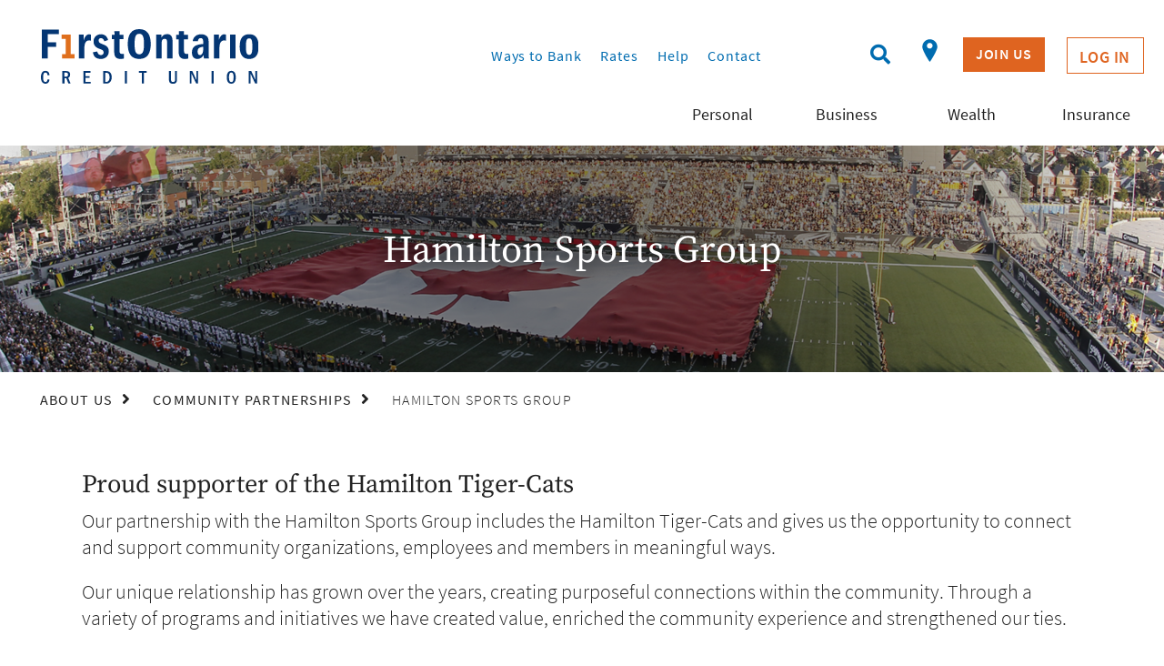

--- FILE ---
content_type: text/html;charset=UTF-8
request_url: https://www.firstontario.com/about-us/community-partnerships/hamilton-sports-group
body_size: 117638
content:
<!DOCTYPE html>
<html ui-version="3" ui-mode="bootstrap" lang="en-US">
<head>
<META http-equiv="Content-Type" content="text/html; charset=UTF-8">
<title>Hamilton Sports Group | FirstOntario Credit Union</title>
<!--grid-layout-->
<script id="google-tag-manager">(function(w,d,s,l,i){w[l]=w[l]||[];w[l].push({'gtm.start':
            new Date().getTime(),event:'gtm.js'});var f=d.getElementsByTagName(s)[0],
            j=d.createElement(s),dl=l!='dataLayer'?'&l='+l:'';j.async=true;j.src=
            'https://www.googletagmanager.com/gtm.js?id='+i+dl;f.parentNode.insertBefore(j,f);
          })(window,document,'script','dataLayer','GTM-NGGLDV5');</script>
<!--ls:begin[meta-silverpop]-->
<meta name="com.silverpop.brandeddomains" content="">
<!--ls:end[meta-silverpop]-->
<script type="text/javascript" class="silverpop" src=""></script>
<!--ls:begin[stylesheet]-->
<style type="text/css">
          
          .iw_container
          {
            max-width:1281px !important;
            margin-left: auto !important;
            margin-right: auto !important;
          }
          .iw_stretch
          {
            min-width: 100% !important;
          }
        </style>
<!--ls:end[stylesheet]-->
<!--ls:begin[canonical]-->
<!--ls:end[canonical]-->
<!--ls:begin[script]-->
<!--ls:end[script]-->
<!--ls:begin[meta-keywords]-->
<meta name="keywords" content="">
<!--ls:end[meta-keywords]-->
<!--ls:begin[meta-description]-->
<meta name="description" content="Our partnership with The Hamilton Sports Group includes The Hamilton Tiger-Cats and gives us the opportunity to connect and support our community.">
<!--ls:end[meta-description]-->
<!--ls:begin[custom-meta-data]-->
<meta property="publishtime" content="1747227935499">
<meta name="viewport" content="width=device-width, initial-scale=1.0, maximum-scale=1.0">
<meta name="tenantid" content="on_firstontariocu_com">
<!--ls:end[custom-meta-data]-->
<!--ls:begin[meta-vpath]-->
<meta name="vpath" content="">
<!--ls:end[meta-vpath]-->
<!--ls:begin[meta-page-locale-name]-->
<meta name="page-locale-name" content="">
<!--ls:end[meta-page-locale-name]-->
<!--ls:begin[script]-->
<script type="text/javascript" src="/assets/js/ie-warning.js" data-ocde-desktop_or_tablet_or_phone="show"></script>
<!--ls:end[script]-->
<!--ls:begin[head-injection]--><link href="/global-styles/vendors/bootstrap/css/bootstrap.min.css" rel="stylesheet" type="text/css"><link href="/global-styles/theme.min.css" rel="stylesheet" type="text/css"><link href="/styles/brand.min.css" rel="stylesheet" type="text/css"><script src="/global-styles/js/jquery-3.2.1.min.js" type="text/javascript"></script><script src="/global-styles/js/c1-moment.js" type="text/javascript"></script><script src="/global-styles/js/c1-moment-timezone.js" type="text/javascript"></script><script src="/global-styles/js/js.cookie.js" type="text/javascript"></script><script src="/global-styles/js/c1-tabbed-layout.js" type="text/javascript"></script><script src="/global-styles/js/c1-collapsible-content.js" type="text/javascript"></script><script src="/global-styles/js/c1-collapsible-container.js" type="text/javascript"></script><script src="/global-styles/js/c1-customer-advisory.js" type="text/javascript"></script><script src="/global-styles/js/iframeResizer.js" type="text/javascript"></script><script src="/global-styles/vendors/slick/slick.js" type="text/javascript"></script><script src="/global-styles/js/c1-carousel.js" type="text/javascript"></script><script src="/global-styles/js/c1-cookie-acceptance.js" type="text/javascript"></script><script src="/global-styles/js/c1-javascript-component.js" type="text/javascript"></script><link rel="icon" type="image/png" href="/assets/favicon.png" /><!--ls:end[head-injection]--><!--ls:begin[tracker-injection]--><!--ls:end[tracker-injection]--><!--ls:begin[script]--><!--ls:end[script]--><!--ls:begin[script]--><!--ls:end[script]--></head>
<body class="">
<noscript>
<iframe style="display:none;visibility:hidden" width="0" height="0" src="https://www.googletagmanager.com/ns.html?id=GTM-NGGLDV5"></iframe>
</noscript>
<!--ls:begin[body]--><div class="iw_viewport-wrapper"><div class="container-fluid iw_section" id="sectionkszjgqrv"> 
 <div class="row iw_row iw_stretch" id="rowkszjgqrw"> 
  <div class="iw_columns col-lg-12" id="colkszjgqrx"> 
   <div class="iw_component" id="iw_comp1630382197386">
     <style>#iw_comp1762287120950{}</style><!DOCTYPE HTML><style type="text/css"></style><div id="c1-sticky-content-spacer"></div><script type="text/javascript" src="/global-styles/js/header-c1-basic/sticky-header.js" defer></script><div class="header-navigation-wrapper  background-color-tertiary-4 sticky-yes"><a class="skip-nav" href="#maincontent">Skip to main content</a><div class="nav-row-wrapper background-color-tertiary-4">
      <div class="header-navigation-top-row-wrapper desired-padding background-color-tertiary-4">
         <div class="header-navigation-top-row" id="c1-header-navigation-top-row">
            <style>
        .header-navigation-logo .desktop-image {
          display: none;
        }
      </style>
            <style>
        @media (min-width: 641px) {
          .header-navigation-logo .desktop-image {
            display: block;
          }
        }
      </style>
            <style>
        .header-navigation-logo .desktop-image {
          display: block;
        }
      </style>
            <div class="header-navigation-logo ">
               <div class="logo">
                  <style>
              div[id="iw_comp1630382197386"] .logo img {              
                
                  height: 44px;
                  max-height: unset;
                	                           		
              }
            
              /* 1025px-1280px - Desktop (lg) */ 
              @media (min-width: 1025px) {
                div[id="iw_comp1630382197386"] .logo img {              
                  
                    height: 60px;
                    max-height: unset;
                  
                }
              }
            </style>
                  <div class="picture-image outside"><a href="/home" title="fcu-logo-responsive.svg" aria-label="fcu-logo-responsive.svg"><span class="link-title" aria-hidden="false" hidden="true" tabindex="0">fcu-logo-responsive.svg</span><img src="/assets/img/logos/fcu-logo-responsive.svg" class="desktop-image" title="fcu-logo-responsive.svg" alt="FirstOntario Credit Union"></a></div>
               </div>
            </div>
            <div class="header-navigation-secondary-nav ">
               <div class="header-navigation-secondary-nav-wrapper ">
                  <ul class="header-navigation-secondary-link-list ">
                     <li><a href="/ways-to-bank">Ways to Bank</a></li>
                     <li><a href="/rates">Rates</a></li>
                     <li><a href="/help">Help</a></li>
                     <li><a href="/contact">Contact</a></li>
                  </ul>
               </div>
            </div>
            <div class="header-navigation-quick-actions">
               <div class="quick-actions-wrapper ">
                  <div class="search-input-wrapper" id="header-search-button"><button class="header-navigation-action-icon header-search-button" onclick="onClickSearch(event, 'header-input-search')" aria-expanded="false" aria-label="Search"><i class="fa fa-search" aria-hidden="true"></i><span hidden="true" aria-hidden="false">Search</span></button><div class="header-search-input"><label for="header-input-search">Search</label><input type="text" id="header-input-search" class="input-search-field" onkeydown="javascript:onClickSearchButton(event, '/search', 'header-input-search')" onkeyup="javascript:onTextEntered(event, 'header-input-search', 'header-clear-btn')" name="inputSearch" title="Search" placeholder="Search" autocomplete="off" aria-label="Search" autofocus="true"><button id="header-clear-btn" class="clear" onclick="clearInput('header-input-search', 'header-clear-btn')"><i class="fal fa-times"></i><span hidden="true" aria-hidden="false">Clear Input</span></button></div>
                  </div>
                  <div class="header-find-branch-atm"><a href="/find-a-branch-atm" class="picture-image" title="Find a Branch / ATM"><img src="//assets/img/images/fcu-gps-pin.svg" alt="GPS Pin"></a></div><a href="/the-value-of-membership" class="header-navigation-btn general-cta-btn btn-outline-wcag primary-btn" title="Join US">Join US</a></div>
            </div>
            <div class="header-navigation-login login-show-desktop-tablet-mobile" data-hamburger-position="left"><a class="header-navigation-login-btn general-cta-btn secondary-btn btn-outline-wcag" target="_blank" role="link" href="https://online.firstontario.com/?_ga=2.146519604.1635785705.1630400685-1300939528.1620134608" title="Log In" aria-label="Log In">Log In</a></div>
         </div>
      </div>
   </div>
   <div class="nav-row-wrapper background-color-tertiary-4">
      <div class="header-navigation-bottom-row-wrapper desired-padding background-color-tertiary-4">
         <div class="header-navigation-bottom-row " id="c1-header-navigation-bottom-row">
            <div class="header-navigation-primary-nav" role="navigation" aria-label="main">
               <div class="megamenu-wrapper " role="menubar">
                  <div class="megamenu-tab generic-outline-on-light" role="menuitem" aria-haspopup="true" aria-expanded="false" tabindex="0">Personal
                     <div class="megamenu">
                        <div class="megamenu-panel-wrapper">
                           <div class="menu-title"><a href="/personal">Go to Personal Banking</a></div>
                           <div class="megamenu-content-area">
                              <div class="megamenu-links-wrapper">
                                 <div class="megamenu-link-wrapper num-3-column">
                                    <h5>Personal Accounts</h5>
                                    <ul>
                                       <li><a href="/personal/accounts/chequing-accounts" target="">Chequing Accounts</a></li>
                                       <li><a href="/personal/accounts/savings-accounts" target="">Savings Accounts</a></li>
                                       <li><a href="/personal/accounts/seniors-accounts" target="">Seniors Accounts</a></li>
                                       <li><a href="/personal/accounts/student-accounts" target="">Student Accounts</a></li>
                                       <li><a href="/personal/accounts/us-dollar-accounts" target="">US Dollar Accounts</a></li>
                                       <li><a href="/personal/accounts" target="">View all personal accounts</a></li>
                                    </ul>
                                 </div>
                                 <div class="megamenu-link-wrapper num-3-column">
                                    <h5>Personal Borrowing Options</h5>
                                    <ul>
                                       <li><a href="/personal/credit-cards" target="">Credit Cards</a></li>
                                       <li><a href="/personal/borrowing/lines-of-credit" target="">Lines of Credit</a></li>
                                       <li><a href="/personal/borrowing/personal-loans" target="">Personal Loans</a></li>
                                       <li><a href="/personal/borrowing/mortgages" target="">Mortgages</a></li>
                                       <li><a href="/insurance/encompass-home-warranty-program" target="">Encompass Home Warranty Program</a></li>
                                       <li><a href="/personal/borrowing/lines-of-credit/meritline" target="">Home Equity Line of Credit</a></li>
                                    </ul>
                                 </div>
                                 <div class="megamenu-link-wrapper num-3-column">
                                    <h5>Personal Investing Options</h5>
                                    <ul>
                                       <li><a href="/personal/investing/gics" target="">Guaranteed Investment Certificates</a></li>
                                       <li><a href="/personal/investing/tax-free-savings-accounts" target="">TFSA</a></li>
                                       <li><a href="/personal/investing/rrsps" target="">RRSP</a></li>
                                       <li><a href="/personal/investing/resps" target="">RESP</a></li>
                                       <li><a href="/personal/investing/first-home-savings-account" target="">FHSA</a></li>
                                       <li><a href="/personal/investing/RDSPs" target="">RDSP</a></li>
                                       <li><a href="/personal/investing/rrifs" target="">RRIF</a></li>
                                       <li><a href="/personal/investing/investment-share-offering" target="">Investment Share Offering</a></li>
                                    </ul>
                                 </div>
                              </div>
                              <div class="megamenu-cta-area-wrapper"><div class="background-color-tertiary-2 vertical">
<div class="layout-area frame-content" data-area="0">
<div>
<div>
<div>
<div class="row">
<div class="col-md-12" data-area="0">
<div>
<div class="layout-c1-grid">
<div class="layout-c1-grid grid-rows-1 grid-columns-2  ">
<div class="layout-grid-container">
<div class="layout-grid-item stretch-to-fill" data-area="1,1">
<div>
<div>
<div class="layout-c1-frame background-color-transparent vertical">
<div class="layout-area frame-content" style="padding: 0.75em;" data-area="0">
<div>
<div>
<div class="bp-g-include">
<div class="component-richtext" style="min-height: 150px;">
<div class="richtext-content">
<h3 style="text-align: left;"><big><a href="/rates">Rates</a></big></h3>
<p style="text-align: left;"><span style="color: #000000;">Let your money do the work for you with great rates.</span></p>
</div>
</div>
</div>
</div>
</div>
</div>
</div>
</div>
</div>
</div>
<div class="layout-grid-item stretch-to-fill" data-area="1,2">
<div>
<div>
<div class="layout-c1-frame 
                                             background-color-transparent
                                             vertical
                                             ">
<div class="layout-area frame-content" style="padding: 0.75em;" data-area="0">
<div>
<div>
<div class="bp-g-include">
<div class="component-richtext">
<div class="richtext-content">
<h3 style="text-align: left;"><big><a href="/the-value-of-membership">Become a Member</a></big></h3>
<p style="text-align: left;"><span style="color: #000000;">There's more to a credit union than just banking.</span></p>
</div>
</div>
</div>
</div>
</div>
</div>
</div>
</div>
</div>
</div>
</div>
</div>
</div>
</div>
</div>
<div class=" col-md-12" data-area="1">
<div>
<div>
<div class="bp-g-include">
<div class="component-secondary-marquee mode-left">
<div class="secondary-marquee-image"><img src="/assets/img/images/header/407x372 - Financial Literacy.png" alt="Stack of Colourful Books" width="407" height="372" /></div>
<div class="secondary-marquee-text-area">
<h3 class="secondary-marquee-title"><big>Financial Literacy</big></h3>
<div class="secondary-marquee-content">
<p style="text-align: left;"><strong>We know that strong financial literacy is key to making informed decisions about money.</strong></p>
<p style="text-align: left;"><a href="/financial-literacy"><span style="color: #ffffff;">LEARN MORE</span></a></p>
</div>
</div>
</div>
</div>
</div>
</div>
</div>
</div>
</div>
</div>
</div>
</div>
</div></div>
                           </div>
                        </div>
                     </div>
                  </div>
                  <div class="megamenu-tab generic-outline-on-light" role="menuitem" aria-haspopup="true" aria-expanded="false" tabindex="0">Business
                     <div class="megamenu">
                        <div class="megamenu-panel-wrapper">
                           <div class="menu-title"><a href="/business">Go to Business Banking</a></div>
                           <div class="megamenu-content-area">
                              <div class="megamenu-links-wrapper">
                                 <div class="megamenu-link-wrapper num-3-column">
                                    <h5>Accounts</h5>
                                    <ul>
                                       <li><a href="/business/business-accounts/chequing-accounts" target="">Chequing Accounts</a></li>
                                       <li><a href="/business/business-accounts/savings-accounts" target="">Savings Accounts</a></li>
                                       <li><a href="/business/business-accounts/us-dollar-accounts" target="">US Dollar Accounts</a></li>
                                       <li><a href="/business/business-accounts/agriinvest" target="">AgriInvest</a></li>
                                       <li><a href="/business/business-accounts" target="">View all business accounts</a></li>
                                    </ul>
                                 </div>
                                 <div class="megamenu-link-wrapper num-3-column">
                                    <h5>Investing and Financing</h5>
                                    <ul>
                                       <li><a href="/business/credit-cards" target="">Credit Cards</a></li>
                                       <li><a href="/business/investing" target="">Investing</a></li>
                                       <li><a href="/business/financing" target="">Financing</a></li>
                                       <li><a href="/business/business-market-linked-gic" target="">Business Market-Linked GIC</a></li>
                                    </ul>
                                 </div>
                                 <div class="megamenu-link-wrapper num-3-column">
                                    <h5>Services</h5>
                                    <ul>
                                       <li><a href="/business/cash-management" target="">Cash Management</a></li>
                                       <li><a href="/business/condominium-services" target="">Condominium Services</a></li>
                                       <li><a href="/business/payment-stream" target="">Payment Stream</a></li>
                                       <li><a href="/business/merchant-services" target="">Merchant Services</a></li>
                                       <li><a href="/business/foreign-exchange-payments" target="">Foreign Exchange Payments</a></li>
                                    </ul>
                                 </div>
                              </div>
                              <div class="megamenu-cta-area-wrapper"><div class="background-color-tertiary-2 vertical">
<div class="layout-area frame-content" data-area="0">
<div>
<div>
<div>
<div class="row">
<div class="col-md-12" data-area="0">
<div>
<div class="layout-c1-grid">
<div class="layout-c1-grid grid-rows-1 grid-columns-2  ">
<div class="layout-grid-container">
<div class="layout-grid-item stretch-to-fill" data-area="1,1">
<div>
<div>
<div class="layout-c1-frame background-color-transparent vertical">
<div class="layout-area frame-content" style="padding: 0.75em;" data-area="0">
<div>
<div>
<div class="bp-g-include">
<div class="component-richtext" style="min-height: 150px;">
<div class="richtext-content">
<h3 style="text-align: left;"><big><a href="/rates">Rates</a></big></h3>
<p style="text-align: left;"><span style="color: #000000;">We offer industry leading business account rates.</span></p>
</div>
</div>
</div>
</div>
</div>
</div>
</div>
</div>
</div>
</div>
<div class="layout-grid-item stretch-to-fill" data-area="1,2">
<div>
<div>
<div class="layout-c1-frame 
                                             background-color-transparent
                                             vertical
                                             ">
<div class="layout-area frame-content" style="padding: 0.75em;" data-area="0">
<div>
<div>
<div class="bp-g-include">
<div class="component-richtext">
<div class="richtext-content">
<h3 style="text-align: left;"><big><a href="/business/contact">Contact Us</a></big></h3>
<p style="text-align: left;"><span style="color: #000000;">Connect with our Business Banking team</span></p>
</div>
</div>
</div>
</div>
</div>
</div>
</div>
</div>
</div>
</div>
</div>
</div>
</div>
</div>
</div>
<div class=" col-md-12" data-area="1">
<div>
<div>
<div class="bp-g-include">
<div class="component-secondary-marquee mode-left">
<div class="secondary-marquee-image"><img src="/assets/img/images/header/fcu-business-menu-470x372.png" alt="Exterior of FirstOntario Business Centre" width="470" height="372" /></div>
<div class="secondary-marquee-text-area">
<h3 class="secondary-marquee-title"><big>Introducing our Business Centre</big></h3>
<div class="secondary-marquee-content">
<p style="text-align: left;"><strong>Located at 45 King Street East in Hamilton.</strong></p>
<p style="text-align: left;"><a style="color: #ffffff;" href="https://www.firstontario.com/find-a-branch-atm?branchId=FirstOntarioBusinessCentre_115_03_02_98690">LEARN MORE</a></p>
</div>
</div>
</div>
</div>
</div>
</div>
</div>
</div>
</div>
</div>
</div>
</div>
</div></div>
                           </div>
                        </div>
                     </div>
                  </div>
                  <div class="megamenu-tab generic-outline-on-light" role="menuitem" aria-haspopup="true" aria-expanded="false" tabindex="0">Wealth
                     <div class="megamenu">
                        <div class="megamenu-panel-wrapper">
                           <div class="menu-title"><a href="/investments">Go to Wealth</a></div>
                           <div class="megamenu-content-area">
                              <div class="megamenu-links-wrapper">
                                 <div class="megamenu-link-wrapper num-3-column">
                                    <h5>Advice and Planning</h5>
                                    <ul>
                                       <li><a href="/investments/wealth-connect" target="">Wealth Connect</a></li>
                                       <li><a href="/investments/wealth-connect/investment-options" target="">Investment Options</a></li>
                                       <li><a href="/investments/wealth-connect/investment-options/mutual-funds-stocks-bonds" target="">Mutual Funds, Stocks and Bonds</a></li>
                                       <li><a href="/investments/wealth-connect/financial-planning-strategy" target="">Financial Planning Strategy</a></li>
                                       <li><a href="/investments/wealth-connect/business-succession-planning" target="">Business Succession Planning</a></li>
                                    </ul>
                                 </div>
                                 <div class="megamenu-link-wrapper num-3-column">
                                    <h5>Invest Online</h5>
                                    <ul>
                                       <li><a href="/investments/wealth-connect/qtrade-direct-investing" target="">Qtrade Direct Investing</a></li>
                                       <li><a href="/investments/wealth-connect/qtrade-guided-portfolios" target="">Qtrade Guided Portfolios</a></li>
                                    </ul>
                                 </div>
                              </div>
                              <div class="megamenu-cta-area-wrapper"><div class="background-color-tertiary-2 vertical">
<div class="layout-area frame-content" data-area="0">
<div>
<div>
<div>
<div class="row">
<div class="col-md-12" data-area="0">
<div>
<div class="layout-c1-grid">
<div class="layout-c1-grid grid-rows-1 grid-columns-2  ">
<div class="layout-grid-container">
<div class="layout-grid-item stretch-to-fill" data-area="1,1">
<div>
<div>
<div class="layout-c1-frame background-color-transparent vertical">
<div class="layout-area frame-content" style="padding: 0.75em;" data-area="0">
<div>
<div>
<div class="bp-g-include">
<div class="component-richtext" style="min-height: 150px;">
<div class="richtext-content">
<h3 style="text-align: left;"><big><a href="https://www.firstontario.com/investments/our-team">Our Team</a></big></h3>
<p style="text-align: left;"><span style="color: #000000;">Meet our Wealth Team</span></p>
</div>
</div>
</div>
</div>
</div>
</div>
</div>
</div>
</div>
</div>
<div class="layout-grid-item stretch-to-fill" data-area="1,2">
<div>
<div>
<div class="layout-c1-frame 
                                             background-color-transparent
                                             vertical
                                             ">
<div class="layout-area frame-content" style="padding: 0.75em;" data-area="0">
<div>
<div>
<div class="bp-g-include">
<div class="component-richtext">
<div class="richtext-content">
<h3 style="text-align: left;"><big><a href="https://www.firstontario.com/investments/contact">Contact Us</a></big></h3>
<p style="text-align: left;"><span style="color: #000000;">Our wealth advisors are here to provide expert guidance and support.</span></p>
</div>
</div>
</div>
</div>
</div>
</div>
</div>
</div>
</div>
</div>
</div>
</div>
</div>
</div>
</div>
<div class=" col-md-12" data-area="1">
<div>
<div>
<div class="bp-g-include">
<div class="component-secondary-marquee mode-left">
<div class="secondary-marquee-image"><img src="/assets/img/images/header/407x372 - Financial Literacy.png" alt="Stack of Colourful Books" width="407" height="372" /></div>
<div class="secondary-marquee-text-area">
<h3 class="secondary-marquee-title"><big>​Financial Literacy</big></h3>
<div class="secondary-marquee-content">
<p style="text-align: left;"><strong>We know that strong financial literacy is key to making informed decisions about money.</strong></p>
<p style="text-align: left;"><a href="/financial-literacy"><span style="color: #ffffff;">LEARN MORE</span></a></p>
</div>
</div>
</div>
</div>
</div>
</div>
</div>
</div>
</div>
</div>
</div>
</div>
</div></div>
                           </div>
                        </div>
                     </div>
                  </div>
                  <div class="megamenu-tab generic-outline-on-light" role="menuitem" aria-haspopup="true" aria-expanded="false" tabindex="0">Insurance
                     <div class="megamenu">
                        <div class="megamenu-panel-wrapper">
                           <div class="menu-title"><a href="/insurance">Go to Insurance</a></div>
                           <div class="megamenu-content-area">
                              <div class="megamenu-links-wrapper">
                                 <div class="megamenu-link-wrapper num-3-column">
                                    <h5>Insurance Options</h5>
                                    <ul>
                                       <li><a href="/insurance/loan-and-mortgage-insurance" target="">Loan and Mortgage Insurance</a></li>
                                       <li><a href="/insurance/travel-insurance" target="">Travel Insurance</a></li>
                                       <li><a href="/insurance/encompass-home-warranty-program" target="">Encompass Home Warranty Program</a></li>
                                    </ul>
                                 </div>
                                 <div class="megamenu-link-wrapper num-3-column">
                                    <h5>FirstOntario Insurance Brokers</h5>
                                    <ul>
                                       <li><a href="https://firstontarioinsurance.com/home-insurance/" target="_blank">Home Insurance ❐</a></li>
                                       <li><a href="https://firstontarioinsurance.com/auto-insurance/" target="_blank">Auto Insurance ❐</a></li>
                                       <li><a href="https://firstontarioinsurance.com/business-insurance/" target="_blank">Business Insurance ❐</a></li>
                                       <li><a href="https://firstontarioinsurance.com/pet-insurance/" target="_blank">Pet Insurance ❐</a></li>
                                       <li><a href="https://firstontarioinsurance.com/?OCDE_User-Agent=Mozilla/5.0%20(Windows%20NT%2010.0;%20Win64;%20x64)%20AppleWebKit/537.36%20(KHTML,%20like%20Gecko)%20Chrome/63.0.3239.84%20Safari/537.36" target="_blank">Visit FirstOntario Insurance Brokers ❐</a></li>
                                    </ul>
                                 </div>
                              </div>
                              <div class="megamenu-cta-area-wrapper"><div class="background-color-tertiary-2 vertical">
<div class="layout-area frame-content" data-area="0">
<div>
<div>
<div>
<div class="row">
<div class="col-md-12" data-area="0">
<div>
<div class="layout-c1-grid">
<div class="layout-c1-grid grid-rows-1 grid-columns-2  ">
<div class="layout-grid-container">
<div class="layout-grid-item stretch-to-fill" data-area="1,1">
<div>
<div>
<div class="layout-c1-frame background-color-transparent vertical">
<div class="layout-area frame-content" style="padding: 0.75em;" data-area="0">
<div>
<div>
<div class="bp-g-include">
<div class="component-richtext" style="min-height: 150px;">
<div class="richtext-content">
<h3 style="text-align: left;"><big><a href="/rates">Rates</a></big></h3>
<p style="text-align: left;"><span style="color: #000000;">Let your money do the work for you with great rates.</span></p>
</div>
</div>
</div>
</div>
</div>
</div>
</div>
</div>
</div>
</div>
<div class="layout-grid-item stretch-to-fill" data-area="1,2">
<div>
<div>
<div class="layout-c1-frame 
                                             background-color-transparent
                                             vertical
                                             ">
<div class="layout-area frame-content" style="padding: 0.75em;" data-area="0">
<div>
<div>
<div class="bp-g-include">
<div class="component-richtext">
<div class="richtext-content">
<h3 style="text-align: left;"><big><a href="/about-us">About Us</a></big></h3>
<p style="text-align: left;"><span style="color: #000000;">We&rsquo;re more than just a financial institution.</span></p>
</div>
</div>
</div>
</div>
</div>
</div>
</div>
</div>
</div>
</div>
</div>
</div>
</div>
</div>
</div>
<div class=" col-md-12" data-area="1">
<div>
<div>
<div class="bp-g-include">
<div class="component-secondary-marquee mode-left">
<div class="secondary-marquee-image"><img src="/assets/img/images/header/407x372 - Financial Literacy.png" alt="Stack of Colourful Books" width="407" height="372" /></div>
<div class="secondary-marquee-text-area">
<h3 class="secondary-marquee-title"><big>​Financial Literacy</big></h3>
<div class="secondary-marquee-content">
<p style="text-align: left;"><strong>We know that strong financial literacy is key to making informed decisions about money.</strong></p>
<p style="text-align: left;"><a href="/financial-literacy"><span style="color: #ffffff;">LEARN MORE</span></a></p>
</div>
</div>
</div>
</div>
</div>
</div>
</div>
</div>
</div>
</div>
</div>
</div>
</div></div>
                           </div>
                        </div>
                     </div>
                  </div>
               </div>
            </div>
            <div class="megahamburger-wrapper" data-menu-state="closed" data-current-level="1" data-hamburger-position="left">
               <div class="megahamburger-navigation-controls"><button class="hamburger-navigation-open-menu-btn" aria-label="Open Menu" aria-expanded="false"><span>Menu</span></button></div>
               <div class="megahamburger-navigation-wrapper"><button class="hamburger-navigation-close-menu-btn" aria-label="Close" aria-expanded="true"><span hidden="true">Close</span></button><div class="hamburger-scroll-container">
                     <div class="search-input-wrapper megahamburger-menu-header" id="hamburger-search-button"><button class="header-navigation-action-icon header-search-button" id="hamburger-search-btn" aria-expanded="false" onclick="javascript:onClickSearch(event, 'hamburger-input-search')"><i class="fa fa-search" aria-hidden="true"></i><span hidden="true" aria-hidden="false">Search</span></button><div class="header-search-input hamburger-search-input-wrapper"><label for="hamburger-input-search">Search</label><input type="text" id="hamburger-input-search" class="input-search-field" onkeydown="javascript:onClickSearchButton(event, '/search', 'hamburger-input-search')" onkeyup="javascript:onTextEntered(event, 'hamburger-input-search', 'hamburger-clear-btn')" name="inputSearch" title="Search" placeholder="Search" autocomplete="off" aria-label="Search" autofocus="true"><button id="hamburger-clear-btn" class="clear" onclick="javascript:clearInput('hamburger-input-search', 'hamburger-clear-btn')"><i class="fal fa-times"></i></button></div>
                     </div><span class="megahamburger-section-item-back" tabindex="0" aria-label="previous menu button" role="button"></span><ul class="megahamburger-menu-list" role="menubar">
                        <li class="megahamburger-menu-item" role="menuitem">
                           <h5 class="megahamburger-menu-item-heading generic-outline-on-light" tabindex="0" role="button" aria-haspopup="true">Personal<span class="megahamburger-menu-item-icon"><i class="fa fa-chevron-right" aria-hidden="true"></i></span></h5>
                           <div class="megahamburger-menu-section-list">
                              <div class="megahamburger-menu-section-content">
                                 <div class="megahamburger-menu-section-content-item"><a href="/personal">Go to Personal Banking</a></div>
                              </div>
                              <div class="megahamburger-submenu-section-list">
                                 <div class="megahamburger-menu-list hamburger-level-two">
                                    <h5 class="megahamburger-menu-item-child-heading generic-outline-on-dark" tabindex="0" role="button" aria-haspopup="true">Personal Accounts<span class="megahamburger-menu-item-icon"><i class="fa fa-chevron-right" aria-hidden="true"></i></span></h5>
                                    <div class="megahamburger-menu-subsection-content">
                                       <div class="megahamburger-menu-section-content-item">Personal Accounts</div>
                                       <div class="megahamburger-quick-links-wrapper">
                                          <ul class="megahamburger-quick-links child-quick-links">
                                             <li class="megahamburger-quick-link"><a href="/personal/accounts/chequing-accounts" target="">Chequing Accounts</a></li>
                                             <li class="megahamburger-quick-link"><a href="/personal/accounts/savings-accounts" target="">Savings Accounts</a></li>
                                             <li class="megahamburger-quick-link"><a href="/personal/accounts/seniors-accounts" target="">Seniors Accounts</a></li>
                                             <li class="megahamburger-quick-link"><a href="/personal/accounts/student-accounts" target="">Student Accounts</a></li>
                                             <li class="megahamburger-quick-link"><a href="/personal/accounts/us-dollar-accounts" target="">US Dollar Accounts</a></li>
                                             <li class="megahamburger-quick-link"><a href="/personal/accounts" target="">View all personal accounts</a></li>
                                          </ul>
                                       </div>
                                    </div>
                                 </div>
                                 <div class="megahamburger-menu-list hamburger-level-two">
                                    <h5 class="megahamburger-menu-item-child-heading generic-outline-on-dark" tabindex="0" role="button" aria-haspopup="true">Personal Borrowing Options<span class="megahamburger-menu-item-icon"><i class="fa fa-chevron-right" aria-hidden="true"></i></span></h5>
                                    <div class="megahamburger-menu-subsection-content">
                                       <div class="megahamburger-menu-section-content-item">Personal Borrowing Options</div>
                                       <div class="megahamburger-quick-links-wrapper">
                                          <ul class="megahamburger-quick-links child-quick-links">
                                             <li class="megahamburger-quick-link"><a href="/personal/credit-cards" target="">Credit Cards</a></li>
                                             <li class="megahamburger-quick-link"><a href="/personal/borrowing/lines-of-credit" target="">Lines of Credit</a></li>
                                             <li class="megahamburger-quick-link"><a href="/personal/borrowing/personal-loans" target="">Personal Loans</a></li>
                                             <li class="megahamburger-quick-link"><a href="/personal/borrowing/mortgages" target="">Mortgages</a></li>
                                             <li class="megahamburger-quick-link"><a href="/insurance/encompass-home-warranty-program" target="">Encompass Home Warranty Program</a></li>
                                             <li class="megahamburger-quick-link"><a href="/personal/borrowing/lines-of-credit/meritline" target="">Home Equity Line of Credit</a></li>
                                          </ul>
                                       </div>
                                    </div>
                                 </div>
                                 <div class="megahamburger-menu-list hamburger-level-two">
                                    <h5 class="megahamburger-menu-item-child-heading generic-outline-on-dark" tabindex="0" role="button" aria-haspopup="true">Personal Investing Options<span class="megahamburger-menu-item-icon"><i class="fa fa-chevron-right" aria-hidden="true"></i></span></h5>
                                    <div class="megahamburger-menu-subsection-content">
                                       <div class="megahamburger-menu-section-content-item">Personal Investing Options</div>
                                       <div class="megahamburger-quick-links-wrapper">
                                          <ul class="megahamburger-quick-links child-quick-links">
                                             <li class="megahamburger-quick-link"><a href="/personal/investing/gics" target="">Guaranteed Investment Certificates</a></li>
                                             <li class="megahamburger-quick-link"><a href="/personal/investing/tax-free-savings-accounts" target="">TFSA</a></li>
                                             <li class="megahamburger-quick-link"><a href="/personal/investing/rrsps" target="">RRSP</a></li>
                                             <li class="megahamburger-quick-link"><a href="/personal/investing/resps" target="">RESP</a></li>
                                             <li class="megahamburger-quick-link"><a href="/personal/investing/first-home-savings-account" target="">FHSA</a></li>
                                             <li class="megahamburger-quick-link"><a href="/personal/investing/RDSPs" target="">RDSP</a></li>
                                             <li class="megahamburger-quick-link"><a href="/personal/investing/rrifs" target="">RRIF</a></li>
                                             <li class="megahamburger-quick-link"><a href="/personal/investing/investment-share-offering" target="">Investment Share Offering</a></li>
                                          </ul>
                                       </div>
                                    </div>
                                 </div>
                              </div>
                           </div>
                        </li>
                        <li class="megahamburger-menu-item" role="menuitem">
                           <h5 class="megahamburger-menu-item-heading generic-outline-on-light" tabindex="0" role="button" aria-haspopup="true">Business<span class="megahamburger-menu-item-icon"><i class="fa fa-chevron-right" aria-hidden="true"></i></span></h5>
                           <div class="megahamburger-menu-section-list">
                              <div class="megahamburger-menu-section-content">
                                 <div class="megahamburger-menu-section-content-item"><a href="/business">Go to Business Banking</a></div>
                              </div>
                              <div class="megahamburger-submenu-section-list">
                                 <div class="megahamburger-menu-list hamburger-level-two">
                                    <h5 class="megahamburger-menu-item-child-heading generic-outline-on-dark" tabindex="0" role="button" aria-haspopup="true">Accounts<span class="megahamburger-menu-item-icon"><i class="fa fa-chevron-right" aria-hidden="true"></i></span></h5>
                                    <div class="megahamburger-menu-subsection-content">
                                       <div class="megahamburger-menu-section-content-item">Accounts</div>
                                       <div class="megahamburger-quick-links-wrapper">
                                          <ul class="megahamburger-quick-links child-quick-links">
                                             <li class="megahamburger-quick-link"><a href="/business/business-accounts/chequing-accounts" target="">Chequing Accounts</a></li>
                                             <li class="megahamburger-quick-link"><a href="/business/business-accounts/savings-accounts" target="">Savings Accounts</a></li>
                                             <li class="megahamburger-quick-link"><a href="/business/business-accounts/us-dollar-accounts" target="">US Dollar Accounts</a></li>
                                             <li class="megahamburger-quick-link"><a href="/business/business-accounts/agriinvest" target="">AgriInvest</a></li>
                                             <li class="megahamburger-quick-link"><a href="/business/business-accounts" target="">View all business accounts</a></li>
                                          </ul>
                                       </div>
                                    </div>
                                 </div>
                                 <div class="megahamburger-menu-list hamburger-level-two">
                                    <h5 class="megahamburger-menu-item-child-heading generic-outline-on-dark" tabindex="0" role="button" aria-haspopup="true">Investing and Financing<span class="megahamburger-menu-item-icon"><i class="fa fa-chevron-right" aria-hidden="true"></i></span></h5>
                                    <div class="megahamburger-menu-subsection-content">
                                       <div class="megahamburger-menu-section-content-item">Investing and Financing</div>
                                       <div class="megahamburger-quick-links-wrapper">
                                          <ul class="megahamburger-quick-links child-quick-links">
                                             <li class="megahamburger-quick-link"><a href="/business/credit-cards" target="">Credit Cards</a></li>
                                             <li class="megahamburger-quick-link"><a href="/business/investing" target="">Investing</a></li>
                                             <li class="megahamburger-quick-link"><a href="/business/financing" target="">Financing</a></li>
                                             <li class="megahamburger-quick-link"><a href="/business/business-market-linked-gic" target="">Business Market-Linked GIC</a></li>
                                          </ul>
                                       </div>
                                    </div>
                                 </div>
                                 <div class="megahamburger-menu-list hamburger-level-two">
                                    <h5 class="megahamburger-menu-item-child-heading generic-outline-on-dark" tabindex="0" role="button" aria-haspopup="true">Services<span class="megahamburger-menu-item-icon"><i class="fa fa-chevron-right" aria-hidden="true"></i></span></h5>
                                    <div class="megahamburger-menu-subsection-content">
                                       <div class="megahamburger-menu-section-content-item">Services</div>
                                       <div class="megahamburger-quick-links-wrapper">
                                          <ul class="megahamburger-quick-links child-quick-links">
                                             <li class="megahamburger-quick-link"><a href="/business/cash-management" target="">Cash Management</a></li>
                                             <li class="megahamburger-quick-link"><a href="/business/condominium-services" target="">Condominium Services</a></li>
                                             <li class="megahamburger-quick-link"><a href="/business/payment-stream" target="">Payment Stream</a></li>
                                             <li class="megahamburger-quick-link"><a href="/business/merchant-services" target="">Merchant Services</a></li>
                                             <li class="megahamburger-quick-link"><a href="/business/foreign-exchange-payments" target="">Foreign Exchange Payments</a></li>
                                          </ul>
                                       </div>
                                    </div>
                                 </div>
                              </div>
                           </div>
                        </li>
                        <li class="megahamburger-menu-item" role="menuitem">
                           <h5 class="megahamburger-menu-item-heading generic-outline-on-light" tabindex="0" role="button" aria-haspopup="true">Wealth<span class="megahamburger-menu-item-icon"><i class="fa fa-chevron-right" aria-hidden="true"></i></span></h5>
                           <div class="megahamburger-menu-section-list">
                              <div class="megahamburger-menu-section-content">
                                 <div class="megahamburger-menu-section-content-item"><a href="/investments">Go to Wealth</a></div>
                              </div>
                              <div class="megahamburger-submenu-section-list">
                                 <div class="megahamburger-menu-list hamburger-level-two">
                                    <h5 class="megahamburger-menu-item-child-heading generic-outline-on-dark" tabindex="0" role="button" aria-haspopup="true">Advice and Planning<span class="megahamburger-menu-item-icon"><i class="fa fa-chevron-right" aria-hidden="true"></i></span></h5>
                                    <div class="megahamburger-menu-subsection-content">
                                       <div class="megahamburger-menu-section-content-item">Advice and Planning</div>
                                       <div class="megahamburger-quick-links-wrapper">
                                          <ul class="megahamburger-quick-links child-quick-links">
                                             <li class="megahamburger-quick-link"><a href="/investments/wealth-connect" target="">Wealth Connect</a></li>
                                             <li class="megahamburger-quick-link"><a href="/investments/wealth-connect/investment-options" target="">Investment Options</a></li>
                                             <li class="megahamburger-quick-link"><a href="/investments/wealth-connect/investment-options/mutual-funds-stocks-bonds" target="">Mutual Funds, Stocks and Bonds</a></li>
                                             <li class="megahamburger-quick-link"><a href="/investments/wealth-connect/financial-planning-strategy" target="">Financial Planning Strategy</a></li>
                                             <li class="megahamburger-quick-link"><a href="/investments/wealth-connect/business-succession-planning" target="">Business Succession Planning</a></li>
                                          </ul>
                                       </div>
                                    </div>
                                 </div>
                                 <div class="megahamburger-menu-list hamburger-level-two">
                                    <h5 class="megahamburger-menu-item-child-heading generic-outline-on-dark" tabindex="0" role="button" aria-haspopup="true">Invest Online<span class="megahamburger-menu-item-icon"><i class="fa fa-chevron-right" aria-hidden="true"></i></span></h5>
                                    <div class="megahamburger-menu-subsection-content">
                                       <div class="megahamburger-menu-section-content-item">Invest Online</div>
                                       <div class="megahamburger-quick-links-wrapper">
                                          <ul class="megahamburger-quick-links child-quick-links">
                                             <li class="megahamburger-quick-link"><a href="/investments/wealth-connect/qtrade-direct-investing" target="">Qtrade Direct Investing</a></li>
                                             <li class="megahamburger-quick-link"><a href="/investments/wealth-connect/qtrade-guided-portfolios" target="">Qtrade Guided Portfolios</a></li>
                                          </ul>
                                       </div>
                                    </div>
                                 </div>
                              </div>
                           </div>
                        </li>
                        <li class="megahamburger-menu-item" role="menuitem">
                           <h5 class="megahamburger-menu-item-heading generic-outline-on-light" tabindex="0" role="button" aria-haspopup="true">Insurance<span class="megahamburger-menu-item-icon"><i class="fa fa-chevron-right" aria-hidden="true"></i></span></h5>
                           <div class="megahamburger-menu-section-list">
                              <div class="megahamburger-menu-section-content">
                                 <div class="megahamburger-menu-section-content-item"><a href="/insurance">Go to Insurance</a></div>
                              </div>
                              <div class="megahamburger-submenu-section-list">
                                 <div class="megahamburger-menu-list hamburger-level-two">
                                    <h5 class="megahamburger-menu-item-child-heading generic-outline-on-dark" tabindex="0" role="button" aria-haspopup="true">Insurance Options<span class="megahamburger-menu-item-icon"><i class="fa fa-chevron-right" aria-hidden="true"></i></span></h5>
                                    <div class="megahamburger-menu-subsection-content">
                                       <div class="megahamburger-menu-section-content-item">Insurance Options</div>
                                       <div class="megahamburger-quick-links-wrapper">
                                          <ul class="megahamburger-quick-links child-quick-links">
                                             <li class="megahamburger-quick-link"><a href="/insurance/loan-and-mortgage-insurance" target="">Loan and Mortgage Insurance</a></li>
                                             <li class="megahamburger-quick-link"><a href="/insurance/travel-insurance" target="">Travel Insurance</a></li>
                                             <li class="megahamburger-quick-link"><a href="/insurance/encompass-home-warranty-program" target="">Encompass Home Warranty Program</a></li>
                                          </ul>
                                       </div>
                                    </div>
                                 </div>
                                 <div class="megahamburger-menu-list hamburger-level-two">
                                    <h5 class="megahamburger-menu-item-child-heading generic-outline-on-dark" tabindex="0" role="button" aria-haspopup="true">FirstOntario Insurance Brokers<span class="megahamburger-menu-item-icon"><i class="fa fa-chevron-right" aria-hidden="true"></i></span></h5>
                                    <div class="megahamburger-menu-subsection-content">
                                       <div class="megahamburger-menu-section-content-item">FirstOntario Insurance Brokers</div>
                                       <div class="megahamburger-quick-links-wrapper">
                                          <ul class="megahamburger-quick-links child-quick-links">
                                             <li class="megahamburger-quick-link"><a href="https://firstontarioinsurance.com/home-insurance/" target="_blank">Home insurance with FirstOntario Insurance Brokers.</a></li>
                                             <li class="megahamburger-quick-link"><a href="https://firstontarioinsurance.com/auto-insurance/" target="_blank">Auto insurance with FirstOntario Insurance Brokers</a></li>
                                             <li class="megahamburger-quick-link"><a href="https://firstontarioinsurance.com/business-insurance/" target="_blank">Business insurance with FirstOntario Insurance Brokers.</a></li>
                                             <li class="megahamburger-quick-link"><a href="https://firstontarioinsurance.com/pet-insurance/" target="_blank">Pet Insurance ❐</a></li>
                                             <li class="megahamburger-quick-link"><a href="https://firstontarioinsurance.com/?OCDE_User-Agent=Mozilla/5.0%20(Windows%20NT%2010.0;%20Win64;%20x64)%20AppleWebKit/537.36%20(KHTML,%20like%20Gecko)%20Chrome/63.0.3239.84%20Safari/537.36" target="_blank">Visit FirstOntario Insurance Brokers ❐</a></li>
                                          </ul>
                                       </div>
                                    </div>
                                 </div>
                              </div>
                           </div>
                        </li>
                     </ul>
                     <div class="megahamburger-quick-links-wrapper">
                        <ul class="megahamburger-quick-links">
                           <li class="megahamburger-quick-link"><a href="/ways-to-bank">Ways to Bank</a></li>
                           <li class="megahamburger-quick-link"><a href="/rates">Rates</a></li>
                           <li class="megahamburger-quick-link"><a href="/help">Help</a></li>
                           <li class="megahamburger-quick-link"><a href="/contact">Contact</a></li>
                           <li class="megahamburger-quick-link"><a href="/find-a-branch-atm" title="Find a Branch / ATM">Find Branch/ATM</a></li>
                        </ul>
                     </div>
                  </div>
               </div>
            </div>
         </div>
      </div>
   </div><script type="text/javascript" src="/global-styles/js/header-c1-basic/megamenu.js" defer></script><script type="text/javascript" src="/global-styles/js/header-c1-basic/hamburger.js" defer></script><script type="text/javascript" src="/global-styles/js/header-c1-basic/quick-search.js" defer></script></div> 
   </div> 
  </div> 
 </div> 
</div> 
<div class="container-fluid iw_section" id="sectionktlj0qqr"> 
 <div class="row iw_row iw_stretch" id="rowktlj0qqs"> 
  <div class="iw_columns col-lg-12" id="colktlj0qqt"> 
   <div class="iw_component" id="iw_comp1631711706722">
     <style>#iw_comp1631711706722{}</style><ficanex-tunnel-chat
        data-handle="fcu"
        issue-id="012"
        code-settings="window.adaSettings = {cluster:'ficanex'}"
        hide-breakpoints="hidden-xs  hidden-sm hidden-md  hidden-lg"
        design-mode="true"
        disabled="false"
        location-services="false"
>
</ficanex-tunnel-chat>
<script src="https://plugins.central1.cc/c1/ficanex-tunnel-chat/stable/ficanex-tunnel-chat.js"></script> 
   </div> 
  </div> 
 </div> 
</div> 
<div class="container-fluid iw_section" id="sectionkqs2vm34"> 
 <div class="row iw_row iw_container" id="rowkqs2vm35"> 
  <div class="iw_columns col-lg-12" id="colkqs2vm36"> 
   <div class="iw_placeholder" id="iw_placeholder1625577509779"> 
    <div class="iw_component" id="iw_comp1649320212931">
      <!--ls:begin[component-1649320212931]--><style>#iw_comp1649320212931{}</style><!DOCTYPE HTML><div class="background-color-transparent ">
   <style type="text/css">
			/* 641px-768px - Tablet (sm) */
			
			/* 769px-1024px - Desktop (md) */
					
			/* 1025px-1280px - Desktop (lg) */
					
			/* >=1281px - Desktop (xl) */
			
			  /* 641px-768px - Tablet (sm) */
			
			/* 769px-1024px - Desktop (md) */
					
			/* 1025px-1280px - Desktop (lg) */
					
			/* >=1281px - Desktop (xl) */
			</style>
   <style type="text/css">
				/* Image offset */
				</style>
   <div class="component  ">
      <div class="component-secondary-marquee legacy-styles mode-center">
         <div class="secondary-marquee-image"><span in-context-type="Image"><img src="/assets/img/images/about-us/community-partnerships/1280x288%20-%20Partnerships%20-%20Hamilton%20Sports%20Group.png" alt="Giant Canadian Flag Spread Across Tim Hortons Field"></span></div>
         <div class="secondary-marquee-text-area"><span>
               <h1 class="secondary-marquee-title">Hamilton Sports Group</h1></span></div>
      </div>
   </div>
</div><!--ls:end[component-1649320212931]--> 
    </div> 
    <div class="iw_component" id="iw_comp1649320212988">
      <style>#iw_comp1649320212988{}</style><!DOCTYPE HTML><style type="text/css">
			/* 641px-768px - Tablet (sm) */
			
			/* 769px-1024px - Desktop (md) */
					
			/* 1025px-1280px - Desktop (lg) */
					
			/* >=1281px - Desktop (xl) */
			
			  /* 641px-768px - Tablet (sm) */
			
			/* 769px-1024px - Desktop (md) */
					
			/* 1025px-1280px - Desktop (lg) */
					
			/* >=1281px - Desktop (xl) */
			</style><div class="background-color-transparent ">
   <div class="component  ">
      <ul class="component-c1-breadcrumb">
         <li class="component-c1-breadcrumb-item"><a href="/about-us"><span>About us</span></a></li>
         <li class="component-c1-breadcrumb-item"><a href="/about-us/community-partnerships"><span>Community Partnerships</span></a></li>
         <li class="component-c1-breadcrumb-item component-c1-breadcrumb-current"><span>Hamilton Sports Group</span></li>
      </ul>
   </div>
</div> 
    </div> 
    <div class="iw_component" id="iw_comp1649320212990">
      <!--ls:begin[component-1649320212990]--><style>#iw_comp1649320212990{}</style><!DOCTYPE HTML><div class="background-color-transparent ">
   <style type="text/css">
				div[id="iw_comp1649320212990"] .component {
					padding: 2.5em 2.5em 0.5em 2.5em
				}
			
			/* 641px-768px - Tablet (sm) */
			
			/* 769px-1024px - Desktop (md) */
					
			/* 1025px-1280px - Desktop (lg) */
						
				@media (min-width: 1025px) {
					div[id="iw_comp1649320212990"] .component {
						padding: 2.5em 5em 0.5em 5em
					}
				}
					
			/* >=1281px - Desktop (xl) */
						
				@media (min-width: 1281px) {
					div[id="iw_comp1649320212990"] .component {
						padding: 2.5em 7.5em 0.5em 7.5em
					}
				}
			
			  /* 641px-768px - Tablet (sm) */
			
			/* 769px-1024px - Desktop (md) */
					
			/* 1025px-1280px - Desktop (lg) */
					
			/* >=1281px - Desktop (xl) */
			</style>
   <div class="component ">
      <style type="text/css">
			/* 641px-768px - Tablet (sm) */
			
			/* 769px-1024px - Desktop (md) */
					
			/* 1025px-1280px - Desktop (lg) */
					
			/* >=1281px - Desktop (xl) */
			
			  /* 641px-768px - Tablet (sm) */
			
			/* 769px-1024px - Desktop (md) */
					
			/* 1025px-1280px - Desktop (lg) */
					
			/* >=1281px - Desktop (xl) */
			</style>
      <div class="component-richtext inner-padding-d88374140e135 background-color-transparent ">
         <div class="richtext-content" in-context-type="textarea"><h2>Proud supporter of the Hamilton Tiger-Cats</h2>
<p><big>Our partnership with the Hamilton Sports Group includes the Hamilton Tiger-Cats and gives us the opportunity to connect and support community organizations, employees and members in meaningful ways. </big></p>
<p style="margin-bottom: 2.5rem;"><big>Our unique relationship has grown over the years, creating purposeful connections within the community. Through a variety of programs and initiatives we have created value, enriched the community experience and strengthened our ties.</big></p></div>
      </div>
   </div>
</div><!--ls:end[component-1649320212990]--> 
    </div> 
    <div class="iw_component" id="iw_comp1742551641378">
      <!--ls:begin[component-1742551641378]--><style>#iw_comp1742551641378{}</style><!DOCTYPE HTML><div class="background-color-transparent ">
   <style type="text/css">
				div[id="iw_comp1742551641378"] .component {
					padding: 0 2.5em 3.57em 2.5em
				}
			
			/* 641px-768px - Tablet (sm) */
			
			/* 769px-1024px - Desktop (md) */
					
			/* 1025px-1280px - Desktop (lg) */
						
				@media (min-width: 1025px) {
					div[id="iw_comp1742551641378"] .component {
						padding: 0 5em 3.57em 5em
					}
				}
					
			/* >=1281px - Desktop (xl) */
						
				@media (min-width: 1281px) {
					div[id="iw_comp1742551641378"] .component {
						padding: 0 7.5em 3.57em 7.5em
					}
				}
			
			  /* 641px-768px - Tablet (sm) */
			
			/* 769px-1024px - Desktop (md) */
					
			/* 1025px-1280px - Desktop (lg) */
					
			/* >=1281px - Desktop (xl) */
			</style>
   <style type="text/css">				
                div[id='iw_comp1742551641378'] .component-picture .picture-image img {
             		
             			object-fit: fill;
             		
  								font-family: 'object-fit: fill;';		
             				
       			 }
            </style>
   <div class="component  ">
      <div class="row">
         <div class="col-sm-12 col-md-6 col-md-push-6">
            <style type="text/css">
			div[id="iw_comp1742551641378"] .component .component-picture {
				padding: 0
			}
		
		/* 641px-768px - Tablet (sm) */
		
		/* 769px-1024px - Desktop (md) */
					
			@media (min-width: 769px) {
				div[id="iw_comp1742551641378"] .component .component-picture {
					padding: 0 0 0 30px
				}
			}
				
		/* 1025px-1280px - Desktop (lg) */
				
		/* >=1281px - Desktop (xl) */
		</style>
            <div class="component-picture">
               <div class="picture-image outside"><span in-context-type="Image"><img src="/assets/img/images/about-us/community-partnerships/hamilton-sports-group/cards/fcu-community-hsg-supportingyouth-1024x768.png" alt="Two young boys playing flag football at Hamilton Stadium"></span></div>
            </div>
         </div>
         <div class="col-sm-12 col-md-6 col-md-pull-6">
            <style type="text/css">
			div[id="iw_comp1742551641378"] .component .component-call-to-action {
				padding: 2.5rem 0 0 0
			}
		
		/* 641px-768px - Tablet (sm) */
		
		/* 769px-1024px - Desktop (md) */
					
			@media (min-width: 769px) {
				div[id="iw_comp1742551641378"] .component .component-call-to-action {
					padding: 0
				}
			}
				
		/* 1025px-1280px - Desktop (lg) */
				
		/* >=1281px - Desktop (xl) */
		</style>
            <div class="component-call-to-action dark-text left-align-text text-on-left">
               <div class="cta-text-content">
                  <div class="cta-copy">
                     <div class="cta-content"><h3><big>See how we support youth and developmental programs </big></h3>
<p><big>FirstOn the Field Flag Football welcomes hundreds of children from local schools to participate in a flag football session at Hamilton Stadium.</big></p>
<p><big>Ticats BeFit Program aims to educate the youth of TigerTown and the surrounding regions on the importance of living a healthy and active lifestyle, and is led by Ticats players and Dance &amp; Cheer Team members.</big></p>
<p style="margin-top: 1rem;"><a href="https://ticats.ca/firston-the-field-flag-football/" target="_blank" rel="noopener"><big>FirstOn the Field Flag Football ❐</big></a></p>
<p style="margin-top: 1rem;"><a href="https://ticats.ca/befit/" target="_blank" rel="noopener"><big>Ticats BeFit Program ❐</big></a></p></div>
                  </div>
               </div>
            </div>
         </div>
      </div>
   </div>
</div><!--ls:end[component-1742551641378]--> 
    </div> 
    <div class="iw_component" id="iw_comp1742551654403">
      <!--ls:begin[component-1742551654403]--><style>#iw_comp1742551654403{}</style><!DOCTYPE HTML><div class="background-color-tertiary-2 ">
   <style type="text/css">
				div[id="iw_comp1742551654403"] .component {
					padding: 4.75rem 2.5rem
				}
			
			/* 641px-768px - Tablet (sm) */
			
			/* 769px-1024px - Desktop (md) */
					
			/* 1025px-1280px - Desktop (lg) */
						
				@media (min-width: 1025px) {
					div[id="iw_comp1742551654403"] .component {
						padding: 4.75rem 5rem
					}
				}
					
			/* >=1281px - Desktop (xl) */
						
				@media (min-width: 1281px) {
					div[id="iw_comp1742551654403"] .component {
						padding: 4.75rem 7.5rem
					}
				}
			
			  /* 641px-768px - Tablet (sm) */
			
			/* 769px-1024px - Desktop (md) */
					
			/* 1025px-1280px - Desktop (lg) */
					
			/* >=1281px - Desktop (xl) */
			</style>
   <style type="text/css">				
                div[id='iw_comp1742551654403'] .component-picture .picture-image img {
             		
             			object-fit: fill;
             		
  								font-family: 'object-fit: fill;';		
             				
       			 }
            </style>
   <div class="component  ">
      <div class="row">
         <div class="col-md-6">
            <style type="text/css">
			div[id="iw_comp1742551654403"] .component .component-picture {
				padding: 0
			}
		
		/* 641px-768px - Tablet (sm) */
		
		/* 769px-1024px - Desktop (md) */
					
			@media (min-width: 769px) {
				div[id="iw_comp1742551654403"] .component .component-picture {
					padding: 0 30px 0 0
				}
			}
				
		/* 1025px-1280px - Desktop (lg) */
				
		/* >=1281px - Desktop (xl) */
		</style>
            <div class="component-picture">
               <div class="picture-image outside"><span in-context-type="Image"><img src="/assets/img/images/about-us/community-partnerships/hamilton-sports-group/cards/fcu-community-hsg-communitylounge-1024x768.png" alt="Three FirstOntario Blue Wave volunteers in the Community Lounge"></span></div>
            </div>
         </div>
         <div class="col-md-6">
            <style type="text/css">
			div[id="iw_comp1742551654403"] .component .component-call-to-action {
				padding: 2.5rem 0 0 0
			}
		
		/* 641px-768px - Tablet (sm) */
		
		/* 769px-1024px - Desktop (md) */
					
			@media (min-width: 769px) {
				div[id="iw_comp1742551654403"] .component .component-call-to-action {
					padding: 0
				}
			}
				
		/* 1025px-1280px - Desktop (lg) */
				
		/* >=1281px - Desktop (xl) */
		</style>
            <div class="component-call-to-action dark-text left-align-text text-on-left">
               <div class="cta-text-content">
                  <div class="cta-copy">
                     <div class="cta-content"><h3><big>Game day at the Community Lounge</big></h3>
<p><big>Show your Tiger-Cats Debit Card or FirstOntario Member Card at the FirstOntario Gate 2 entrance for first-in-line access at the stadium.</big></p>
<p><big>Once you get inside, stop by the FirstOntario Community Lounge on Level 2 of the east side of the stadium and say hi to our FirstOntario Blue Wave employee volunteers.</big></p>
<p><big> It&rsquo;s a hub of activity with games, giveaways and <a href="/current-offers/contests">a chance to enter contests for Tiger-Cats inspired prizes</a>. </big></p></div>
                  </div>
               </div>
            </div>
         </div>
      </div>
   </div>
</div><!--ls:end[component-1742551654403]--> 
    </div> 
   </div> 
   <div class="row iw_row" id="rowkqs2vm3e"> 
    <div class="iw_columns col-lg-6" id="colkqs2vm3f"> 
     <div class="iw_placeholder" id="iw_placeholder1625577509782"></div> 
    </div> 
    <div class="iw_columns col-lg-6" id="colkqs2vm3g"> 
     <div class="iw_placeholder" id="iw_placeholder1625577509783"></div> 
    </div> 
   </div> 
   <div class="row iw_row" id="rowkzo3c1y3"> 
    <div class="iw_columns col-lg-7" id="colkzo3c1y4"> 
     <div class="iw_placeholder" id="iw_placeholder1644927453125"></div> 
    </div> 
    <div class="iw_columns col-lg-5" id="colkzo3c1y5"> 
     <div class="iw_placeholder" id="iw_placeholder1644927453126"></div> 
    </div> 
   </div> 
   <div class="iw_placeholder" id="iw_placeholder1625671751574"> 
    <div class="iw_component" id="iw_comp1649320213099">
      <style>#iw_comp1649320213099{}</style><!DOCTYPE HTML><style type="text/css">
			/* XS Breakpoint */
			
				div[id="iw_comp1649320213099"]  {
					height: 4.75em
				}
			
			/* SM breakpoint: 641px-768px - Tablet (sm)*/
			
			/* MD breakpoint: 769px-1024px - Desktop (md) */
			
			/* LG breakpoint: 1025px-1280px - Desktop (lg) */
			
			/* XL breakpoint: >=1281px - Desktop (xl) */
			</style><style type="text/css"></style><div class="component-c1-content-spacer " data-bgcolor="background-color-transparent">&nbsp;</div><script type="text/javascript">
			var root = document.getElementById("iw_comp1649320213099");
            if ((root !== '')) {
            	var x = root.getElementsByClassName("component-c1-content-spacer")[0].getAttribute("data-bgcolor");
				root.className = "iw_component " + x;            
            }						
		 </script> 
    </div> 
    <div class="iw_component" id="iw_comp1649320213115">
      <!--ls:begin[component-1649320213115]--><style>#iw_comp1649320213115{}</style><!DOCTYPE HTML><div class="background-color-transparent ">
   <style type="text/css">
				div[id="iw_comp1649320213115"] .component {
					padding: 0 2.5em
				}
			
			/* 641px-768px - Tablet (sm) */
			
			/* 769px-1024px - Desktop (md) */
					
			/* 1025px-1280px - Desktop (lg) */
						
				@media (min-width: 1025px) {
					div[id="iw_comp1649320213115"] .component {
						padding: 0 5em
					}
				}
					
			/* >=1281px - Desktop (xl) */
						
				@media (min-width: 1281px) {
					div[id="iw_comp1649320213115"] .component {
						padding: 0 7.5em
					}
				}
			
			  /* 641px-768px - Tablet (sm) */
			
			/* 769px-1024px - Desktop (md) */
					
			/* 1025px-1280px - Desktop (lg) */
					
			/* >=1281px - Desktop (xl) */
			</style>
   <div class="component ">
      <style type="text/css">
			/* 641px-768px - Tablet (sm) */
			
			/* 769px-1024px - Desktop (md) */
					
			/* 1025px-1280px - Desktop (lg) */
					
			/* >=1281px - Desktop (xl) */
			
			  /* 641px-768px - Tablet (sm) */
			
			/* 769px-1024px - Desktop (md) */
					
			/* 1025px-1280px - Desktop (lg) */
					
			/* >=1281px - Desktop (xl) */
			</style>
      <div class="component-richtext inner-padding-d88374204e135 background-color-transparent ">
         <div class="richtext-content" in-context-type="textarea"><div class="richtext-content">
<div class="container-fluid" style="max-width: 100%;">
<div class="row">
<div class="col-md-8 col-sm-12">
<h2>Tiger-Cats Debit Card</h2>
<p><big>Don&rsquo;t have a branded FirstOntario Hamilton Tiger-Cats debit card yet? Join our team and enjoy the perks!</big></p>
<p><big>Simply flash your debit card and earn:</big></p>
<ul>
<li><big>10% off the Ticats Shop at Hamilton Stadium when you use your card</big></li>
<li><big>Pregame sideline field viewing access</big></li>
<li><big>First-in-line VIP&nbsp;access at Gate 2 when you show your card</big></li>
<li><big>Access to exclusive contests and prizes</big></li>
</ul>
<p style="margin-bottom: 1em;"><big><a href="/find-a-branch-atm">Visit a local branch</a> to apply for a Tiger-Cats Debit Card.</big></p>
</div>
<div class="col-md-4 col-sm-12"><a href="/personal/debit-cards"><img src="/assets/img/images/debit-cards/ticats/Ticats Personal and Business - Co-Badge.png" alt="Tiger Cats Personal and Business Debit Card" width="100%" /></a></div>
</div>
</div>
</div></div>
      </div>
   </div>
</div><!--ls:end[component-1649320213115]--> 
    </div> 
    <div class="iw_component" id="iw_comp1748604647958">
      <!--ls:begin[component-1748604647958]--><style>#iw_comp1748604647958{}</style><!DOCTYPE HTML><div class="background-color-transparent ">
   <style type="text/css">
				div[id="iw_comp1748604647958"] .component {
					padding: 4.75rem 2.5rem 1.5rem 2.5em
				}
			
			/* 641px-768px - Tablet (sm) */
			
			/* 769px-1024px - Desktop (md) */
					
			/* 1025px-1280px - Desktop (lg) */
						
				@media (min-width: 1025px) {
					div[id="iw_comp1748604647958"] .component {
						padding: 4.75rem 5rem 1.5rem 5em
					}
				}
					
			/* >=1281px - Desktop (xl) */
						
				@media (min-width: 1281px) {
					div[id="iw_comp1748604647958"] .component {
						padding: 4.75rem 7.5rem 1.5rem 7.5em
					}
				}
			
			  /* 641px-768px - Tablet (sm) */
			
			/* 769px-1024px - Desktop (md) */
					
			/* 1025px-1280px - Desktop (lg) */
					
			/* >=1281px - Desktop (xl) */
			</style>
   <div class="component ">
      <style type="text/css">
			/* 641px-768px - Tablet (sm) */
			
			/* 769px-1024px - Desktop (md) */
					
			/* 1025px-1280px - Desktop (lg) */
					
			/* >=1281px - Desktop (xl) */
			
			  /* 641px-768px - Tablet (sm) */
			
			/* 769px-1024px - Desktop (md) */
					
			/* 1025px-1280px - Desktop (lg) */
					
			/* >=1281px - Desktop (xl) */
			</style>
      <div class="component-richtext inner-padding-d88374218e135 background-color-transparent ">
         <div class="richtext-content" in-context-type="textarea"><h2>Business Advantage Program</h2>
<p><big>Take your business to the next level with the Business Advantage Program, presented by FirstOntario Credit Union, and enjoy unique hospitality options at the Hamilton Stadium, with personalized assistance from the stadium Business Concierge Team.</big></p></div>
      </div>
   </div>
</div><!--ls:end[component-1748604647958]--> 
    </div> 
    <div class="iw_component" id="iw_comp1748604647959">
      <!--ls:begin[component-1748604647959]--><style>#iw_comp1748604647959{}</style><!DOCTYPE HTML><div class="background-color-transparent ">
   <style type="text/css">
				div[id="iw_comp1748604647959"] .component {
					padding: 0 1rem
				}
			
			/* 641px-768px - Tablet (sm) */
			
			/* 769px-1024px - Desktop (md) */
					
			/* 1025px-1280px - Desktop (lg) */
						
				@media (min-width: 1025px) {
					div[id="iw_comp1748604647959"] .component {
						padding: 0 3.5rem
					}
				}
					
			/* >=1281px - Desktop (xl) */
						
				@media (min-width: 1281px) {
					div[id="iw_comp1748604647959"] .component {
						padding: 0 6rem
					}
				}
			
			  /* 641px-768px - Tablet (sm) */
			
			/* 769px-1024px - Desktop (md) */
					
			/* 1025px-1280px - Desktop (lg) */
					
			/* >=1281px - Desktop (xl) */
			</style>
   <div class="component ">
      <div class="layout-c1-grid album grid-rows-1 grid-columns-3 ">
         <div class="layout-grid-container">
            <style type="text/css">
			/* 641px-768px - Tablet (sm) */
			
			/* 769px-1024px - Desktop (md) */
					
			/* 1025px-1280px - Desktop (lg) */
					
			/* >=1281px - Desktop (xl) */
			
				div[id="iw_comp1748604647959"] .inner-padding-d88374232e137 {
					padding: 1.5rem;
				}
			
			  /* 641px-768px - Tablet (sm) */
			
			/* 769px-1024px - Desktop (md) */
					
			/* 1025px-1280px - Desktop (lg) */
					
			/* >=1281px - Desktop (xl) */
			</style>
            <div class="layout-grid-item background-color-tertiary-2">
               <div class="component-richtext inner-padding-d88374232e137 ">
                  <div class="richtext-content" in-context-type="textarea"><h3><big>Starter package</big></h3>
<p><big><em>Starting at <strong>$2,500</strong></em></big></p>
<p><strong>2x</strong> Silver Season seats<br /><strong>20x</strong> Individual game tickets (Silver/Red)<br /><strong>2x</strong> Individual Club Level tickets<br /><strong>1x</strong> Club Level room + Field rental<br /><strong>1x</strong> Hamilton Tiger-Cats custom Hammer jersey<br /><strong>1x</strong> Parking pass</p></div>
               </div>
            </div>
            <style type="text/css">
			/* 641px-768px - Tablet (sm) */
			
			/* 769px-1024px - Desktop (md) */
					
			/* 1025px-1280px - Desktop (lg) */
					
			/* >=1281px - Desktop (xl) */
			
				div[id="iw_comp1748604647959"] .inner-padding-d88374232e177 {
					padding: 1.5rem;
				}
			
			  /* 641px-768px - Tablet (sm) */
			
			/* 769px-1024px - Desktop (md) */
					
			/* 1025px-1280px - Desktop (lg) */
					
			/* >=1281px - Desktop (xl) */
			</style>
            <div class="layout-grid-item background-color-tertiary-2">
               <div class="component-richtext inner-padding-d88374232e177 ">
                  <div class="richtext-content" in-context-type="textarea"><h3><big>All-Star package</big></h3>
<p><big><em>Starting at <strong>$5,000</strong></em></big></p>
<p><strong>2x</strong> Platinum Season seats<br /><strong>20x</strong> Individual game tickets (Gold)<br /><strong>1x</strong> Terrace rental<br /><strong>4x</strong> Individual Club Level tickets<br /><strong>1x</strong> Club Level room + Field rental<br /><strong>1x</strong> Hamilton Tiger-Cats custom Hammer jersey<br /><strong>1x</strong> Parking pass</p></div>
               </div>
            </div>
            <style type="text/css">
			/* 641px-768px - Tablet (sm) */
			
			/* 769px-1024px - Desktop (md) */
					
			/* 1025px-1280px - Desktop (lg) */
					
			/* >=1281px - Desktop (xl) */
			
				div[id="iw_comp1748604647959"] .inner-padding-d88374232e217 {
					padding: 1.5rem;
				}
			
			  /* 641px-768px - Tablet (sm) */
			
			/* 769px-1024px - Desktop (md) */
					
			/* 1025px-1280px - Desktop (lg) */
					
			/* >=1281px - Desktop (xl) */
			</style>
            <div class="layout-grid-item background-color-tertiary-2">
               <div class="component-richtext inner-padding-d88374232e217 ">
                  <div class="richtext-content" in-context-type="textarea"><h3><big>MVP package</big></h3>
<p><big><em>Starting at <strong>$7,500</strong></em></big></p>
<p><strong>2x</strong> Club Level seats<br /><strong>20x</strong> Individual game tickets (Gold)<br /><strong>1x</strong> Private Suite rental<br /><strong>1x</strong> Club Level room + Field rental<br /><strong>1x</strong> Hamilton Tiger-Cats custom Hammer jersey<br /><strong>2x</strong> Parking pass</p></div>
               </div>
            </div>
         </div>
      </div>
   </div>
</div><!--ls:end[component-1748604647959]--> 
    </div> 
    <div class="iw_component" id="iw_comp1748604648023">
      <!--ls:begin[component-1748604648023]--><style>#iw_comp1748604648023{}</style><!DOCTYPE HTML><div class="background-color-transparent ">
   <style type="text/css">
				div[id="iw_comp1748604648023"] .component {
					padding: 0
				}
			
			/* 641px-768px - Tablet (sm) */
			
			/* 769px-1024px - Desktop (md) */
					
			/* 1025px-1280px - Desktop (lg) */
						
				@media (min-width: 1025px) {
					div[id="iw_comp1748604648023"] .component {
						padding: 0 2.5rem
					}
				}
					
			/* >=1281px - Desktop (xl) */
						
				@media (min-width: 1281px) {
					div[id="iw_comp1748604648023"] .component {
						padding: 0 5rem
					}
				}
			
			  /* 641px-768px - Tablet (sm) */
			
			/* 769px-1024px - Desktop (md) */
					
			/* 1025px-1280px - Desktop (lg) */
					
			/* >=1281px - Desktop (xl) */
			</style>
   <div class="component ">
      <style type="text/css">
				div[id="iw_comp1748604648023"] .inner-padding-d88374247e194 {
					padding: 1.5rem 2.5rem 0 2.5rem;
				}
			
			  /* 641px-768px - Tablet (sm) */
			
			/* 769px-1024px - Desktop (md) */
					
			/* 1025px-1280px - Desktop (lg) */
					
			/* >=1281px - Desktop (xl) */
			</style>
      <div class="component-call-to-action background-color-transparent dark-text left-align-text text-on-left button-on-right inner-padding-d88374247e194 ">
         <div class="cta-text-content">
            <div class="cta-copy">
               <div class="cta-content"><h3><big>Find out more about the Business Advantage Program</big></h3>
<p><big>Contact <a href="mailto:Business@Ticats.ca">Business@Ticats.ca</a> for questions.</big></p></div>
            </div>
            <div class="component-button button-display-block"><a href="https://www.firstontario.com/assets/pdfs/business-advantage-program/fcu-ticats-businessadvantageprogram.pdf" target="_blank" class="secondary">Learn more ❐<span class="new-tab-message">, opens in a new tab</span></a></div>
         </div>
         <div class="cta-image">Select Image</div>
      </div>
   </div>
</div><!--ls:end[component-1748604648023]--> 
    </div> 
    <div class="iw_component" id="iw_comp1649320213169">
      <style>#iw_comp1649320213099{}</style><!DOCTYPE HTML><style type="text/css">
			/* XS Breakpoint */
			
				div[id="iw_comp1649320213169"]  {
					height: 4.75em
				}
			
			/* SM breakpoint: 641px-768px - Tablet (sm)*/
			
			/* MD breakpoint: 769px-1024px - Desktop (md) */
			
			/* LG breakpoint: 1025px-1280px - Desktop (lg) */
			
			/* XL breakpoint: >=1281px - Desktop (xl) */
			</style><style type="text/css"></style><div class="component-c1-content-spacer " data-bgcolor="background-color-transparent">&nbsp;</div><script type="text/javascript">
			var root = document.getElementById("iw_comp1649320213169");
            if ((root !== '')) {
            	var x = root.getElementsByClassName("component-c1-content-spacer")[0].getAttribute("data-bgcolor");
				root.className = "iw_component " + x;            
            }						
		 </script> 
    </div> 
    <div class="iw_component" id="iw_comp1742551654407">
      <!--ls:begin[component-1742551654407]--><style>#iw_comp1742551654407{}</style><!DOCTYPE HTML><div class="background-color-tertiary-2 ">
   <style type="text/css">
				div[id="iw_comp1742551654407"] .component {
					padding: 4.75rem 2.5rem
				}
			
			/* 641px-768px - Tablet (sm) */
			
			/* 769px-1024px - Desktop (md) */
					
			/* 1025px-1280px - Desktop (lg) */
						
				@media (min-width: 1025px) {
					div[id="iw_comp1742551654407"] .component {
						padding: 4.75rem 5rem
					}
				}
					
			/* >=1281px - Desktop (xl) */
						
				@media (min-width: 1281px) {
					div[id="iw_comp1742551654407"] .component {
						padding: 4.75rem 7.5rem
					}
				}
			
			  /* 641px-768px - Tablet (sm) */
			
			/* 769px-1024px - Desktop (md) */
					
			/* 1025px-1280px - Desktop (lg) */
					
			/* >=1281px - Desktop (xl) */
			</style>
   <style type="text/css">				
                div[id='iw_comp1742551654407'] .component-picture .picture-image img {
             		
             			object-fit: fill;
             		
  								font-family: 'object-fit: fill;';		
             				
       			 }
            </style>
   <div class="component  ">
      <div class="row">
         <div class="col-sm-12 col-md-6 col-md-push-6">
            <style type="text/css">
			div[id="iw_comp1742551654407"] .component .component-picture {
				padding: 0
			}
		
		/* 641px-768px - Tablet (sm) */
		
		/* 769px-1024px - Desktop (md) */
					
			@media (min-width: 769px) {
				div[id="iw_comp1742551654407"] .component .component-picture {
					padding: 0 0 0 30px
				}
			}
				
		/* 1025px-1280px - Desktop (lg) */
				
		/* >=1281px - Desktop (xl) */
		</style>
            <div class="component-picture">
               <div class="picture-image outside"><span in-context-type="Image"><img src="/assets/img/logos/466x300-tiger-cats-logo.png" alt="Tiger Cats Football"></span></div>
            </div>
         </div>
         <div class="col-sm-12 col-md-6 col-md-pull-6">
            <style type="text/css">
			div[id="iw_comp1742551654407"] .component .component-call-to-action {
				padding: 2.5rem 0 0 0
			}
		
		/* 641px-768px - Tablet (sm) */
		
		/* 769px-1024px - Desktop (md) */
				
		/* 1025px-1280px - Desktop (lg) */
				
		/* >=1281px - Desktop (xl) */
		</style>
            <div class="component-call-to-action dark-text left-align-text text-on-left">
               <div class="cta-text-content">
                  <div class="cta-copy"><span>
                        <h2 class="cta-heading">Hear them roar</h2></span><div class="cta-content"><p><big>Visit the Tiger-Cats website.</big></p></div>
                  </div>
                  <div class="component-button button-display-block"><a href="http://ticats.ca/" target="_blank" class="primary">TICATS.CA ❐<span class="new-tab-message">, opens in a new tab</span></a></div>
               </div>
            </div>
         </div>
      </div>
   </div>
</div><!--ls:end[component-1742551654407]--> 
    </div> 
   </div> 
   <div class="row iw_row" id="rowkqtmzjix"> 
    <div class="iw_columns col-lg-6" id="colkqtmzjiy"> 
     <div class="iw_placeholder" id="iw_placeholder1625671751575"></div> 
    </div> 
    <div class="iw_columns col-lg-6" id="colkqtmzjiz"> 
     <div class="iw_placeholder" id="iw_placeholder1625671751576"></div> 
    </div> 
   </div> 
   <div class="iw_placeholder" id="iw_placeholder1638463606803"></div> 
   <div class="row iw_row" id="rowkzo3c1x8"> 
    <div class="iw_columns col-lg-6" id="colkzo3c1x9"> 
     <div class="iw_placeholder" id="iw_placeholder1644927453111"></div> 
    </div> 
    <div class="iw_columns col-lg-6" id="colkzo3c1xa"> 
     <div class="iw_placeholder" id="iw_placeholder1644927453115"></div> 
    </div> 
   </div> 
   <div class="iw_placeholder" id="iw_placeholder1625577509784"></div> 
   <div class="row iw_row" id="rowkzo3c1ye"> 
    <div class="iw_columns col-lg-6" id="colkzo3c1yf"> 
     <div class="iw_placeholder" id="iw_placeholder1644927453153"></div> 
    </div> 
    <div class="iw_columns col-lg-6" id="colkzo3c1yg"> 
     <div class="iw_placeholder" id="iw_placeholder1644927453157"></div> 
    </div> 
   </div> 
   <div class="row iw_row" id="rowkzo3c1yj"> 
    <div class="iw_columns col-lg-6" id="colkzo3c1yk"> 
     <div class="iw_placeholder" id="iw_placeholder1644927453161"></div> 
    </div> 
    <div class="iw_columns col-lg-6" id="colkzo3c1yl"> 
     <div class="iw_placeholder" id="iw_placeholder1644927453162"></div> 
    </div> 
   </div> 
   <div class="row iw_row" id="rowkzo3c1yr"> 
    <div class="iw_columns col-lg-6" id="colkzo3c1ys"> 
     <div class="iw_placeholder" id="iw_placeholder1644927453166"></div> 
    </div> 
    <div class="iw_columns col-lg-6" id="colkzo3c1yt"> 
     <div class="iw_placeholder" id="iw_placeholder1644927453167"></div> 
    </div> 
   </div> 
   <div class="row iw_row" id="rowkzo3ceew"> 
    <div class="iw_columns col-lg-6" id="colkzo3ceex"> 
     <div class="iw_placeholder" id="iw_placeholder1644927469302"></div> 
    </div> 
    <div class="iw_columns col-lg-6" id="colkzo3ceey"> 
     <div class="iw_placeholder" id="iw_placeholder1644927469303"></div> 
    </div> 
   </div> 
   <div class="row iw_row" id="rowkzo3cf55"> 
    <div class="iw_columns col-lg-6" id="colkzo3cf56"> 
     <div class="iw_placeholder" id="iw_placeholder1644927470247"></div> 
    </div> 
    <div class="iw_columns col-lg-6" id="colkzo3cf57"> 
     <div class="iw_placeholder" id="iw_placeholder1644927470248"></div> 
    </div> 
   </div> 
   <div class="row iw_row" id="rowkzo3cf5a"> 
    <div class="iw_columns col-lg-6" id="colkzo3cf5b"> 
     <div class="iw_placeholder" id="iw_placeholder1644927470252"></div> 
    </div> 
    <div class="iw_columns col-lg-6" id="colkzo3cf5c"> 
     <div class="iw_placeholder" id="iw_placeholder1644927470253"></div> 
    </div> 
   </div> 
   <div class="row iw_row" id="rowkzo3cf5f"> 
    <div class="iw_columns col-lg-6" id="colkzo3cf5g"> 
     <div class="iw_placeholder" id="iw_placeholder1644927470257"></div> 
    </div> 
    <div class="iw_columns col-lg-6" id="colkzo3cf5h"> 
     <div class="iw_placeholder" id="iw_placeholder1644927470258"></div> 
    </div> 
   </div> 
   <div class="iw_placeholder" id="iw_placeholder1644927453174"></div> 
   <div class="iw_component" id="iw_comp1627318180221">
     <style>#iw_comp1627318180221{}</style><!DOCTYPE HTML><div class="background-color-transparent">
   <style type="text/css">
          /* 641px-768px - Tablet (sm) */
          
          /* 769px-1024px - Desktop (md) */
          		
          /* 1025px-1280px - Desktop (lg) */
          		
          /* >=1281px - Desktop (xl) */
          </style>
   <div class="component footer-component layout-c1-page-structure ">
      <div class="layout-page-structure-footer-wrapper layout-page-structure-wrapper">
         <div class="layout-page-structure-footer "><noscript> 
 <iframe style="display:none;visibility:hidden" width="0" height="0" src="https://www.googletagmanager.com/ns.html?id=GTM-NGGLDV5"></iframe> 
</noscript> 
<!--ls:begin[body]-->
<div class="iw_viewport-wrapper">
 <div class="container-fluid iw_section" id="sectionkqtmzmvj"> 
  <div class="row iw_row iw_container" id="rowkqtmzmvk"> 
   <div class="iw_columns col-lg-12" id="colkqtmzmvl"> 
    <div class="iw_placeholder" id="iw_placeholder1625671755918"></div> 
    <div class="row iw_row" id="rowkqtmzmvq"> 
     <div class="iw_columns col-lg-3" id="colkqtmzmvr"> 
      <div class="iw_placeholder" id="iw_placeholder1625671755923"></div> 
     </div> 
     <div class="iw_columns col-lg-3" id="colkqtmzmvs"> 
      <div class="iw_placeholder" id="iw_placeholder1625671755922"></div> 
     </div> 
     <div class="iw_columns col-lg-3" id="colkqtmzmvv"> 
      <div class="iw_placeholder" id="iw_placeholder1625671755925"></div> 
     </div> 
     <div class="iw_columns col-lg-3" id="colkqtmzmvt"> 
      <div class="iw_placeholder" id="iw_placeholder1625671755924"></div> 
     </div> 
    </div> 
   </div> 
  </div> 
 </div> 
 <div class="container-fluid iw_section" id="sectionkqtmzmvx"> 
  <div class="row iw_row iw_container" id="rowkqtmzmvy"> 
   <div class="iw_columns col-lg-12" id="colkqtmzmvz"> 
    <div class="iw_placeholder" id="iw_placeholder1625671755932"> 
     <div class="iw_component" id="iw_comp1629771674673"> 
      <style>#iw_comp1629771674673{}</style>
      <style type="text/css">
			/* XS Breakpoint */
			
				div[id="iw_comp1629771674673"]  {
					height: 1.5em
				}
			
			/* SM breakpoint: 641px-768px - Tablet (sm)*/
			
			/* MD breakpoint: 769px-1024px - Desktop (md) */
			
			/* LG breakpoint: 1025px-1280px - Desktop (lg) */
			
			/* XL breakpoint: >=1281px - Desktop (xl) */
			</style>
      <style type="text/css"></style>
      <div class="component-c1-content-spacer " data-bgcolor="background-color-tertiary-3">
       &nbsp;
      </div>
      <script type="text/javascript">
			var root = document.getElementById("iw_comp1629771674673");
            if ((root !== '')) {
            	var x = root.getElementsByClassName("component-c1-content-spacer")[0].getAttribute("data-bgcolor");
				root.className = "iw_component " + x;            
            }						
		 </script> 
     </div> 
     <div class="iw_component" id="iw_comp1629771674337"> 
      <!--ls:begin[component-1629771674337]-->
      <style>#iw_comp1629771674337{}</style>
      <div class="background-color-tertiary-3 "> 
       <style type="text/css">
				div[id="iw_comp1629771674337"] .component {
					padding: 0 2.5em
				}
			
			/* 641px-768px - Tablet (sm) */
			
			/* 769px-1024px - Desktop (md) */
					
			/* 1025px-1280px - Desktop (lg) */
					
			/* >=1281px - Desktop (xl) */
			
			  /* 641px-768px - Tablet (sm) */
			
			/* 769px-1024px - Desktop (md) */
					
			/* 1025px-1280px - Desktop (lg) */
					
			/* >=1281px - Desktop (xl) */
			</style> 
       <div class="component "> 
        <div class="layout-c1-grid album grid-rows-1 grid-columns-4 "> 
         <div class="layout-grid-container"> 
          <style type="text/css">
			/* 641px-768px - Tablet (sm) */
			
			/* 769px-1024px - Desktop (md) */
					
			/* 1025px-1280px - Desktop (lg) */
					
			/* >=1281px - Desktop (xl) */
			
			  /* 641px-768px - Tablet (sm) */
			
			/* 769px-1024px - Desktop (md) */
					
			/* 1025px-1280px - Desktop (lg) */
					
			/* >=1281px - Desktop (xl) */
			</style> 
          <div class="layout-grid-item background-color-transparent"> 
           <div class="component-richtext inner-padding-d88326995e135 "> 
            <div class="richtext-content" in-context-type="textarea">
             <h3><span style="color: #d3d3d3; font-weight: 600;"><br>Personal Products and Services</span></h3> 
             <p><big><a style="color: #fff; text-decoration: underline;" href="/personal/accounts">Personal accounts</a></big></p> 
             <p><big><a style="color: #fff; text-decoration: underline;" href="/personal/credit-cards">Credit cards</a></big></p> 
             <p><big><a style="color: #fff; text-decoration: underline;" href="/personal/borrowing">Borrowing</a></big></p> 
             <p><big><a style="color: #fff; text-decoration: underline;" href="/personal/investing">Investing and saving</a></big></p> 
             <p><big><a style="color: #fff; text-decoration: underline;" href="/insurance">Insurance</a></big></p>
            </div> 
           </div> 
          </div> 
          <style type="text/css">
			/* 641px-768px - Tablet (sm) */
			
			/* 769px-1024px - Desktop (md) */
					
			/* 1025px-1280px - Desktop (lg) */
					
			/* >=1281px - Desktop (xl) */
			
			  /* 641px-768px - Tablet (sm) */
			
			/* 769px-1024px - Desktop (md) */
					
			/* 1025px-1280px - Desktop (lg) */
					
			/* >=1281px - Desktop (xl) */
			</style> 
          <div class="layout-grid-item background-color-transparent"> 
           <div class="component-richtext inner-padding-d88326995e174 "> 
            <div class="richtext-content" in-context-type="textarea">
             <div> 
              <div> 
               <h3><span style="color: #d3d3d3; font-weight: 600;"><br>Who we are</span></h3> 
               <p><big><a title="" href="/about-us" target="_self" rel="noopener noreferrer"><span style="color: #ffffff; text-decoration: underline;">About us</span></a></big></p> 
               <p><big><a title="" href="/about-us/careers"><span style="color: #ffffff; text-decoration: underline;">Careers</span></a></big></p> 
               <p><big><a href="/about-us/governance/leaders"><span style="color: #ffffff; text-decoration: underline;">Our Leaders</span></a></big></p> 
               <p><big><a href="/about-us/governance/our-board-of-directors"><span style="color: #ffffff; text-decoration: underline;">Board of Directors</span></a></big></p> 
               <p><big><a href="/about-us/community-impact/connecting-with-our-community"><span style="color: #ffffff; text-decoration: underline;">Connecting with our community</span></a></big></p> 
               <p><big><a href="/media"><span style="color: #ffffff; text-decoration: underline;">Media</span></a><br><br></big></p> 
              </div> 
             </div>
            </div> 
           </div> 
          </div> 
          <style type="text/css">
			/* 641px-768px - Tablet (sm) */
			
			/* 769px-1024px - Desktop (md) */
					
			/* 1025px-1280px - Desktop (lg) */
					
			/* >=1281px - Desktop (xl) */
			
			  /* 641px-768px - Tablet (sm) */
			
			/* 769px-1024px - Desktop (md) */
					
			/* 1025px-1280px - Desktop (lg) */
					
			/* >=1281px - Desktop (xl) */
			</style> 
          <div class="layout-grid-item background-color-transparent"> 
           <div class="component-richtext inner-padding-d88326995e213 "> 
            <div class="richtext-content" in-context-type="textarea">
             <h3><span style="color: #d3d3d3; font-weight: 600;"><br>Help</span></h3> 
             <p><big><a href="/help"><span style="color: #ffffff; text-decoration: underline;">Help and support</span></a></big></p> 
             <p><big><a href="/contact"><span style="color: #ffffff; text-decoration: underline;">Contact</span></a></big></p> 
             <p><big><a href="/find-a-branch-atm/reviews"><span style="color: #ffffff; text-decoration: underline;">Review a branch</span></a></big></p> 
             <p><big><a href="/contact/compliments-and-complaints"><span style="color: #ffffff; text-decoration: underline;">Feedback</span></a></big></p> 
             <p><big><a href="/financial-literacy"><span style="color: #ffffff; text-decoration: underline;">Financial Literacy</span></a></big></p> 
             <p><big><a href="/tools-and-resources"><span style="color: #ffffff; text-decoration: underline;">Calculators</span></a></big></p>
            </div> 
           </div> 
          </div> 
          <style type="text/css">
			/* 641px-768px - Tablet (sm) */
			
			/* 769px-1024px - Desktop (md) */
					
			/* 1025px-1280px - Desktop (lg) */
					
			/* >=1281px - Desktop (xl) */
			
			  /* 641px-768px - Tablet (sm) */
			
			/* 769px-1024px - Desktop (md) */
					
			/* 1025px-1280px - Desktop (lg) */
					
			/* >=1281px - Desktop (xl) */
			</style> 
          <div class="layout-grid-item background-color-transparent"> 
           <div class="component-richtext inner-padding-d88326995e252 "> 
            <div class="richtext-content" in-context-type="textarea">
             <h3><span style="color: #d3d3d3; font-weight: 600;"><br>Online banking</span></h3> 
             <p><big><a href="https://online.firstontario.com"><span style="color: #ffffff; text-decoration: underline;">Log in</span></a></big></p>
            </div> 
           </div> 
          </div> 
         </div> 
        </div> 
       </div> 
      </div>
      <!--ls:end[component-1629771674337]--> 
     </div> 
     <div class="iw_component" id="iw_comp1629771674518"> 
      <style>#iw_comp1629771674518{}</style>
      <style type="text/css">
			/* XS Breakpoint */
			
				div[id="iw_comp1629771674518"]  {
					height: 1em
				}
			
			/* SM breakpoint: 641px-768px - Tablet (sm)*/
			
			/* MD breakpoint: 769px-1024px - Desktop (md) */
			
			/* LG breakpoint: 1025px-1280px - Desktop (lg) */
			
			/* XL breakpoint: >=1281px - Desktop (xl) */
			</style>
      <style type="text/css"></style>
      <div class="component-c1-content-spacer " data-bgcolor="background-color-tertiary-3">
       &nbsp;
      </div>
      <script type="text/javascript">
			var root = document.getElementById("iw_comp1629771674518");
            if ((root !== '')) {
            	var x = root.getElementsByClassName("component-c1-content-spacer")[0].getAttribute("data-bgcolor");
				root.className = "iw_component " + x;            
            }						
		 </script> 
     </div> 
     <div class="iw_component" id="iw_comp1629771674531"> 
      <style>#iw_comp1629771674531{}</style>
      <style type="text/css">
			/* XS Breakpoint */
			
				div[id="iw_comp1629771674531"]  {
					height: 1.5em
				}
			
			/* SM breakpoint: 641px-768px - Tablet (sm)*/
			
			/* MD breakpoint: 769px-1024px - Desktop (md) */
			
			/* LG breakpoint: 1025px-1280px - Desktop (lg) */
			
			/* XL breakpoint: >=1281px - Desktop (xl) */
			</style>
      <style type="text/css"></style>
      <div class="component-c1-content-spacer " data-bgcolor="background-color-transparent">
       &nbsp;
      </div>
      <script type="text/javascript">
			var root = document.getElementById("iw_comp1629771674531");
            if ((root !== '')) {
            	var x = root.getElementsByClassName("component-c1-content-spacer")[0].getAttribute("data-bgcolor");
				root.className = "iw_component " + x;            
            }						
		 </script> 
     </div> 
    </div> 
   </div> 
  </div> 
 </div> 
 <div class="container-fluid iw_section" id="sectionkqtmzmw1"> 
  <div class="row iw_row iw_container" id="rowkqtmzmw2"> 
   <div class="iw_columns col-lg-3" id="colkqtmzmwj"> 
    <div class="iw_placeholder" id="iw_placeholder1625671755951"></div> 
   </div> 
   <div class="iw_columns col-lg-9" id="colkqtmzmwl"> 
    <div class="row iw_row" id="rowkqtmzmwt"> 
     <div class="iw_columns col-lg-8" id="colkqtmzmwu"> 
      <div class="iw_placeholder" id="iw_placeholder1625671755944"></div> 
     </div> 
     <div class="iw_columns col-lg-4" id="colkqtmzmwv"> 
      <div class="iw_placeholder" id="iw_placeholder1625671755964"></div> 
     </div> 
    </div> 
   </div> 
  </div> 
 </div> 
 <div class="container-fluid iw_section" id="sectionkqtmzmwn"> 
  <div class="row iw_row iw_container" id="rowkqtmzmwo"> 
   <div class="iw_columns col-lg-12" id="colkqtmzmwp"> 
    <div class="iw_placeholder" id="iw_placeholder1625671755958"></div> 
    <div class="row iw_row" id="rowkspfz4va"> 
     <div class="iw_columns col-lg-3" id="colkspfz4vb"> 
      <div class="iw_placeholder" id="iw_placeholder1629771675237"> 
       <div class="iw_component" id="iw_comp1664975617891"> 
        <style>#iw_comp1664975617891{}</style>
        <style type="text/css">
			/* XS Breakpoint */
			
				div[id="iw_comp1664975617891"]  {
					height: 0.5em
				}
			
			/* SM breakpoint: 641px-768px - Tablet (sm)*/
			
			/* MD breakpoint: 769px-1024px - Desktop (md) */
			
			/* LG breakpoint: 1025px-1280px - Desktop (lg) */
			
			/* XL breakpoint: >=1281px - Desktop (xl) */
			</style>
        <style type="text/css"></style>
        <div class="component-c1-content-spacer " data-bgcolor="background-color-transparent">
         &nbsp;
        </div>
        <script type="text/javascript">
			var root = document.getElementById("iw_comp1664975617891");
            if ((root !== '')) {
            	var x = root.getElementsByClassName("component-c1-content-spacer")[0].getAttribute("data-bgcolor");
				root.className = "iw_component " + x;            
            }						
		 </script> 
       </div> 
       <div class="iw_component" id="iw_comp1664975617898"> 
        <style>#iw_comp1664975617898{}</style>
        <div class="DCR D01 social-media central1"> 
         <style type="text/css">
				div[id="iw_comp1664975617898"] .component {
					padding: 0 0 0 1em
				}
			
			/* 641px-768px - Tablet (sm) */
			
			/* 769px-1024px - Desktop (md) */
						
				@media (min-width: 769px) {
					div[id="iw_comp1664975617898"] .component {
						padding: 0 0 0 2.5rem
					}
				}
					
			/* 1025px-1280px - Desktop (lg) */
					
			/* >=1281px - Desktop (xl) */
			
			  /* 641px-768px - Tablet (sm) */
			
			/* 769px-1024px - Desktop (md) */
					
			/* 1025px-1280px - Desktop (lg) */
					
			/* >=1281px - Desktop (xl) */
			</style> 
         <div class="background-color-transparent "> 
          <div class="component template-social-media "> 
           <ul class="social-media-items"> 
            <li class="social-media-item"><a href="https://www.facebook.com/FirstOntarioCreditUnion/" title="FirstOntario on Facebook"><img src="/assets/img/icons/fcu-icon-social-facebook.svg" title="Facebook" alt="Link to Facebook"></a></li> 
            <li class="social-media-item"><a href="https://www.instagram.com/firstontariocu/" title="FirstOntario on Instagram"><img src="/assets/img/images/IG_Glyph_Fill.png" title="Instagram" alt="Link to Instagram"></a></li> 
            <li class="social-media-item"><a href="https://ca.linkedin.com/company/firstontario-credit-union" title="FirstOntario on Linkedin"><img src="/assets/img/icons/fcu-icon-social-linkedin.svg" title="Linkedin" alt="Link to Linkedin"></a></li> 
            <li class="social-media-item"><a href="https://www.youtube.com/@FinancialLiteracy-FirstOntario" title="FirstOntario on YouTube"><img src="/assets/img/icons/widgets/FCU-Icon-YouTube.svg" title="Youtube" alt="Link to YouTube"></a></li> 
           </ul> 
          </div> 
         </div> 
        </div> 
       </div> 
       <div class="iw_component" id="iw_comp1664975617905"> 
        <style>#iw_comp1664975617905{}</style>
        <style type="text/css">
			/* XS Breakpoint */
			
				div[id="iw_comp1664975617905"]  {
					height: 1em
				}
			
			/* SM breakpoint: 641px-768px - Tablet (sm)*/
			
			/* MD breakpoint: 769px-1024px - Desktop (md) */
			
			/* LG breakpoint: 1025px-1280px - Desktop (lg) */
			
			/* XL breakpoint: >=1281px - Desktop (xl) */
			</style>
        <style type="text/css"></style>
        <div class="component-c1-content-spacer " data-bgcolor="background-color-transparent">
         &nbsp;
        </div>
        <script type="text/javascript">
			var root = document.getElementById("iw_comp1664975617905");
            if ((root !== '')) {
            	var x = root.getElementsByClassName("component-c1-content-spacer")[0].getAttribute("data-bgcolor");
				root.className = "iw_component " + x;            
            }						
		 </script> 
       </div> 
      </div> 
     </div> 
     <div class="iw_columns col-lg-6" id="colkspfz4vd"> 
      <div class="iw_placeholder" id="iw_placeholder1629771675235"> 
       <div class="iw_component" id="iw_comp1629771675341"> 
        <style>#iw_comp1629771675341{}</style>
        <style type="text/css">
			/* XS Breakpoint */
			
				div[id="iw_comp1629771675341"]  {
					height: 1em
				}
			
			/* SM breakpoint: 641px-768px - Tablet (sm)*/
			
			/* MD breakpoint: 769px-1024px - Desktop (md) */
			
			/* LG breakpoint: 1025px-1280px - Desktop (lg) */
			
			/* XL breakpoint: >=1281px - Desktop (xl) */
			</style>
        <style type="text/css"></style>
        <div class="component-c1-content-spacer " data-bgcolor="background-color-transparent">
         &nbsp;
        </div>
        <script type="text/javascript">
			var root = document.getElementById("iw_comp1629771675341");
            if ((root !== '')) {
            	var x = root.getElementsByClassName("component-c1-content-spacer")[0].getAttribute("data-bgcolor");
				root.className = "iw_component " + x;            
            }						
		 </script> 
       </div> 
       <div class="iw_component" id="iw_comp1629771675318"> 
        <!--ls:begin[component-1629771675318]-->
        <style>#iw_comp1629771675318{}</style>
        <div class="background-color-transparent "> 
         <style type="text/css">
			/* 641px-768px - Tablet (sm) */
			
			/* 769px-1024px - Desktop (md) */
					
			/* 1025px-1280px - Desktop (lg) */
					
			/* >=1281px - Desktop (xl) */
			
			  /* 641px-768px - Tablet (sm) */
			
			/* 769px-1024px - Desktop (md) */
					
			/* 1025px-1280px - Desktop (lg) */
					
			/* >=1281px - Desktop (xl) */
			</style> 
         <div class="component "> 
          <style type="text/css">
			/* 641px-768px - Tablet (sm) */
			
			/* 769px-1024px - Desktop (md) */
					
			/* 1025px-1280px - Desktop (lg) */
					
			/* >=1281px - Desktop (xl) */
			
			  /* 641px-768px - Tablet (sm) */
			
			/* 769px-1024px - Desktop (md) */
					
			/* 1025px-1280px - Desktop (lg) */
					
			/* >=1281px - Desktop (xl) */
			</style> 
          <div class="component-richtext inner-padding-d88327070e132 background-color-transparent "> 
           <div class="richtext-content" in-context-type="textarea">
            <p style="text-align: center;">​<a href="/home">​​<img src="/assets/img/logos/fcu-logo-responsive.svg" alt="FirstOntario Credit Union logo" width="188px" height="47px">​​</a></p>
           </div> 
          </div> 
         </div> 
        </div>
        <!--ls:end[component-1629771675318]--> 
       </div> 
       <div class="iw_component" id="iw_comp1629771675345"> 
        <style>#iw_comp1629771675341{}</style>
        <style type="text/css">
			/* XS Breakpoint */
			
				div[id="iw_comp1629771675345"]  {
					height: 1em
				}
			
			/* SM breakpoint: 641px-768px - Tablet (sm)*/
			
			/* MD breakpoint: 769px-1024px - Desktop (md) */
			
			/* LG breakpoint: 1025px-1280px - Desktop (lg) */
			
			/* XL breakpoint: >=1281px - Desktop (xl) */
			</style>
        <style type="text/css"></style>
        <div class="component-c1-content-spacer " data-bgcolor="background-color-transparent">
         &nbsp;
        </div>
        <script type="text/javascript">
			var root = document.getElementById("iw_comp1629771675345");
            if ((root !== '')) {
            	var x = root.getElementsByClassName("component-c1-content-spacer")[0].getAttribute("data-bgcolor");
				root.className = "iw_component " + x;            
            }						
		 </script> 
       </div> 
      </div> 
     </div> 
     <div class="iw_columns col-lg-3" id="colkspfz4vc"> 
      <div class="iw_placeholder" id="iw_placeholder1629771675236"> 
       <div class="iw_component" id="iw_comp1629771675352"> 
        <style>#iw_comp1629771675352{}</style>
        <style type="text/css">
			/* XS Breakpoint */
			
				div[id="iw_comp1629771675352"]  {
					height: 2.5em
				}
			
			/* SM breakpoint: 641px-768px - Tablet (sm)*/
			
			/* MD breakpoint: 769px-1024px - Desktop (md) */
			
				@media (min-width: 769px) {
					div[id="iw_comp1629771675352"]  {
						height: 0.5em
					}
				}
			
			/* LG breakpoint: 1025px-1280px - Desktop (lg) */
			
			/* XL breakpoint: >=1281px - Desktop (xl) */
			</style>
        <style type="text/css"></style>
        <div class="component-c1-content-spacer " data-bgcolor="background-color-transparent">
         &nbsp;
        </div>
        <script type="text/javascript">
			var root = document.getElementById("iw_comp1629771675352");
            if ((root !== '')) {
            	var x = root.getElementsByClassName("component-c1-content-spacer")[0].getAttribute("data-bgcolor");
				root.className = "iw_component " + x;            
            }						
		 </script> 
       </div> 
       <div class="iw_component" id="iw_comp1664975620212"> 
        <style>#iw_comp1664975620212{}</style>
        <div class="background-color-transparent "> 
         <style type="text/css">
			/* 641px-768px - Tablet (sm) */
			
			/* 769px-1024px - Desktop (md) */
					
			/* 1025px-1280px - Desktop (lg) */
					
			/* >=1281px - Desktop (xl) */
			
			  /* 641px-768px - Tablet (sm) */
			
			/* 769px-1024px - Desktop (md) */
					
			/* 1025px-1280px - Desktop (lg) */
					
			/* >=1281px - Desktop (xl) */
			</style> 
         <style type="text/css">				
                div[id='iw_comp1664975620212'] .component-picture .picture-image img {
             		
              			height: 50px;
              			max-height: unset;
             		
             			object-fit: contain;
             		
  								font-family: 'object-fit: contain;';		
             				
       			 }
            </style> 
         <div class="component component-picture  fcu-widget-image-center"> 
          <div class="picture-image outside">
           <span in-context-type="Image"><a href="https://www.firstontario.com/assets/pdfs/fsra/DIRFBrochure_August2022_ENG_clean.pdf" target="_blank" title="Learn more about FSRA"><img src="/assets/img/logos/fsra-badge.PNG" alt="FSRA logo" aria-hidden="false"><span class="new-tab-message">, opens in a new tab</span></a></span>
          </div> 
         </div> 
        </div> 
       </div> 
       <div class="iw_component" id="iw_comp1629771675357"> 
        <style>#iw_comp1629771675357{}</style>
        <style type="text/css">
			/* XS Breakpoint */
			
				div[id="iw_comp1629771675357"]  {
					height: 2.5em
				}
			
			/* SM breakpoint: 641px-768px - Tablet (sm)*/
			
			/* MD breakpoint: 769px-1024px - Desktop (md) */
			
				@media (min-width: 769px) {
					div[id="iw_comp1629771675357"]  {
						height: 1em
					}
				}
			
			/* LG breakpoint: 1025px-1280px - Desktop (lg) */
			
			/* XL breakpoint: >=1281px - Desktop (xl) */
			</style>
        <style type="text/css"></style>
        <div class="component-c1-content-spacer " data-bgcolor="background-color-transparent">
         &nbsp;
        </div>
        <script type="text/javascript">
			var root = document.getElementById("iw_comp1629771675357");
            if ((root !== '')) {
            	var x = root.getElementsByClassName("component-c1-content-spacer")[0].getAttribute("data-bgcolor");
				root.className = "iw_component " + x;            
            }						
		 </script> 
       </div> 
      </div> 
     </div> 
    </div> 
    <div class="iw_placeholder" id="iw_placeholder1629771675378"> 
     <div class="iw_component" id="iw_comp1629771675394"> 
      <!--ls:begin[component-1629771675394]-->
      <style>#iw_comp1629771675394{}</style>
      <div class="background-color-transparent "> 
       <style type="text/css">
			/* 641px-768px - Tablet (sm) */
			
			/* 769px-1024px - Desktop (md) */
					
			/* 1025px-1280px - Desktop (lg) */
					
			/* >=1281px - Desktop (xl) */
			
			  /* 641px-768px - Tablet (sm) */
			
			/* 769px-1024px - Desktop (md) */
					
			/* 1025px-1280px - Desktop (lg) */
					
			/* >=1281px - Desktop (xl) */
			</style> 
       <div class="component "> 
        <style type="text/css">
			/* 641px-768px - Tablet (sm) */
			
			/* 769px-1024px - Desktop (md) */
					
			/* 1025px-1280px - Desktop (lg) */
					
			/* >=1281px - Desktop (xl) */
			
			  /* 641px-768px - Tablet (sm) */
			
			/* 769px-1024px - Desktop (md) */
					
			/* 1025px-1280px - Desktop (lg) */
					
			/* >=1281px - Desktop (xl) */
			</style> 
        <div class="component-richtext inner-padding-d88327123e132 background-color-transparent "> 
         <div class="richtext-content" in-context-type="textarea">
          <div> 
           <p style="text-align: center;"><a title="Privacy and security" href="/online-policies/privacy-and-security"><span style="color: #696969;">Privacy and security</span></a><span style="color: #696969;">&nbsp; •&nbsp;&nbsp;</span><a href="/online-policies/legal"><span style="color: #696969;">Legal</span></a><span style="color: #696969;">&nbsp; •&nbsp;&nbsp;</span><a href="/online-policies/accessibility-statement"><span style="color: #696969;">Accessibility</span></a><span style="color: #696969;">&nbsp; •&nbsp;&nbsp;</span><a href="/online-policies/market-conduct-code"><span style="color: #696969;">Market Conduct Code</span></a><span style="color: #696969;">&nbsp; •&nbsp;&nbsp;</span><a href="/online-policies"><span style="color: #696969;">View all online policies</span></a><span style="color: #696969;">&nbsp; •&nbsp;&nbsp;</span><a href="/site-map"><span style="color: #696969;">Site map</span></a></p> 
           <p style="text-align: center;"><span style="color: #696969;">​FirstOntario Credit Union © Copyright 2026</span></p> 
          </div>
         </div> 
        </div> 
       </div> 
      </div>
      <!--ls:end[component-1629771675394]--> 
     </div> 
     <div class="iw_component" id="iw_comp1664975616845"> 
      <style>#iw_comp1664975616845{}</style>
      <style type="text/css">
			/* 641px-768px - Tablet (sm) */
			
			/* 769px-1024px - Desktop (md) */
					
			/* 1025px-1280px - Desktop (lg) */
					
			/* >=1281px - Desktop (xl) */
			
			  /* 641px-768px - Tablet (sm) */
			
			/* 769px-1024px - Desktop (md) */
					
			/* 1025px-1280px - Desktop (lg) */
					
			/* >=1281px - Desktop (xl) */
			</style>
      <div class=""> 
       <div class="component component-scroll-to-top  background-light text-align-center ">
        <a href="#maincontent" onclick="javascript:scrollToTop()"> 
         <div class="scroll-to-top-content background-color-transparent">
          <span class="scroll-to-top-icon"></span>
          <div class="scroll-to-top-text"> 
           <p>Return to top</p> 
          </div> 
         </div></a>
       </div> 
      </div>
      <script>
          function scrollToTop() {
              document.body.scrollTop = 0; // Safari;
              document.documentElement.scrollTop = 0; // All other browsers             
          }                
        </script> 
     </div> 
     <div class="iw_component" id="iw_comp1629771675398"> 
      <style>#iw_comp1629771675398{}</style>
      <style type="text/css">
			/* XS Breakpoint */
			
				div[id="iw_comp1629771675398"]  {
					height: 4em
				}
			
			/* SM breakpoint: 641px-768px - Tablet (sm)*/
			
			/* MD breakpoint: 769px-1024px - Desktop (md) */
			
			/* LG breakpoint: 1025px-1280px - Desktop (lg) */
			
			/* XL breakpoint: >=1281px - Desktop (xl) */
			</style>
      <style type="text/css"></style>
      <div class="component-c1-content-spacer " data-bgcolor="background-color-transparent">
       &nbsp;
      </div>
      <script type="text/javascript">
			var root = document.getElementById("iw_comp1629771675398");
            if ((root !== '')) {
            	var x = root.getElementsByClassName("component-c1-content-spacer")[0].getAttribute("data-bgcolor");
				root.className = "iw_component " + x;            
            }						
		 </script> 
     </div> 
    </div> 
   </div> 
  </div> 
 </div>
</div>
<!--ls:end[body]-->
<!--ls:begin[page_track]-->
<!--ls:end[page_track]--></div>
      </div>
   </div>
</div> 
   </div> 
  </div> 
 </div> 
</div></div><!--ls:end[body]--><!--ls:begin[page_track]--><!--ls:end[page_track]--></body>
</html>


--- FILE ---
content_type: text/css
request_url: https://www.firstontario.com/styles/brand.min.css
body_size: 8291
content:
@font-face{font-family:'Source Sans Pro';font-style:normal;font-weight:200;font-display:swap;src:local('Source Sans Pro ExtraLight'),local('SourceSansPro-ExtraLight'),url('/assets/fonts/Source_Sans_Pro/SourceSansPro-ExtraLight.ttf') format('truetype'),url(https://fonts.gstatic.com/s/sourcesanspro/v11/6xKydSBYKcSV-LCoeQqfX1RYOo3i94_wlxdu3cOWxw.woff2) format('woff2');unicode-range:U+0000-00FF,U+0131,U+0152-0153,U+02BB-02BC,U+02C6,U+02DA,U+02DC,U+2000-206F,U+2074,U+20AC,U+2122,U+2191,U+2193,U+2212,U+2215,U+FEFF,U+FFFD}@font-face{font-family:'Source Sans Pro';font-style:normal;font-weight:300;font-display:swap;src:local('Source Sans Pro Light'),local('SourceSansPro-Light'),url('/assets/fonts/Source_Sans_Pro/SourceSansPro-Light.ttf') format('truetype'),url(https://fonts.gstatic.com/s/sourcesanspro/v11/6xKydSBYKcSV-LCoeQqfX1RYOo3ik4zwlxdu3cOWxw.woff2) format('woff2');unicode-range:U+0000-00FF,U+0131,U+0152-0153,U+02BB-02BC,U+02C6,U+02DA,U+02DC,U+2000-206F,U+2074,U+20AC,U+2122,U+2191,U+2193,U+2212,U+2215,U+FEFF,U+FFFD}@font-face{font-family:'Source Sans Pro';font-style:normal;font-weight:400;font-display:swap;src:local('Source Sans Pro Regular'),local('SourceSansPro-Regular'),url('/assets/fonts/Source_Sans_Pro/SourceSansPro-Regular.ttf') format('truetype'),url(https://fonts.gstatic.com/s/sourcesanspro/v11/6xK3dSBYKcSV-LCoeQqfX1RYOo3qOK7lujVj9w.woff2) format('woff2');unicode-range:U+0000-00FF,U+0131,U+0152-0153,U+02BB-02BC,U+02C6,U+02DA,U+02DC,U+2000-206F,U+2074,U+20AC,U+2122,U+2191,U+2193,U+2212,U+2215,U+FEFF,U+FFFD}@font-face{font-family:'Source Sans Pro';font-style:normal;font-weight:600;font-display:swap;src:local('Source Sans Pro SemiBold'),local('SourceSansPro-SemiBold'),url('/assets/fonts/Source_Sans_Pro/SourceSansPro-SemiBold.ttf') format('truetype'),url(https://fonts.gstatic.com/s/sourcesanspro/v11/6xKydSBYKcSV-LCoeQqfX1RYOo3i54rwlxdu3cOWxw.woff2) format('woff2');unicode-range:U+0000-00FF,U+0131,U+0152-0153,U+02BB-02BC,U+02C6,U+02DA,U+02DC,U+2000-206F,U+2074,U+20AC,U+2122,U+2191,U+2193,U+2212,U+2215,U+FEFF,U+FFFD}@font-face{font-family:'Source Sans Pro';font-style:normal;font-weight:700;font-display:swap;src:local('Source Sans Pro Bold'),local('SourceSansPro-Bold'),url('/assets/fonts/Source_Sans_Pro/SourceSansPro-Bold.ttf') format('truetype'),url(https://fonts.gstatic.com/s/sourcesanspro/v11/6xKydSBYKcSV-LCoeQqfX1RYOo3ig4vwlxdu3cOWxw.woff2) format('woff2');unicode-range:U+0000-00FF,U+0131,U+0152-0153,U+02BB-02BC,U+02C6,U+02DA,U+02DC,U+2000-206F,U+2074,U+20AC,U+2122,U+2191,U+2193,U+2212,U+2215,U+FEFF,U+FFFD}@font-face{font-family:'Source Sans Pro';font-style:normal;font-weight:900;font-display:swap;src:local('Source Sans Pro Black'),local('SourceSansPro-Black'),url('/assets/fonts/Source_Sans_Pro/SourceSansPro-Black.ttf') format('truetype'),url(https://fonts.gstatic.com/s/sourcesanspro/v11/6xKydSBYKcSV-LCoeQqfX1RYOo3iu4nwlxdu3cOWxw.woff2) format('woff2');unicode-range:U+0000-00FF,U+0131,U+0152-0153,U+02BB-02BC,U+02C6,U+02DA,U+02DC,U+2000-206F,U+2074,U+20AC,U+2122,U+2191,U+2193,U+2212,U+2215,U+FEFF,U+FFFD}@font-face{font-family:'Source Sans Pro';font-style:italic;font-weight:200;font-display:swap;src:local('Source Sans Pro ExtraLight Italic'),local('SourceSansPro-ExtraLightItalic'),url('/assets/fonts/Source_Sans_Pro/SourceSansPro-ExtraLightItalic.ttf') format('truetype'),url(https://fonts.gstatic.com/s/sourcesanspro/v11/6xKwdSBYKcSV-LCoeQqfX1RYOo3qPZYokSds18S0xR41.woff2) format('woff2');unicode-range:U+0000-00FF,U+0131,U+0152-0153,U+02BB-02BC,U+02C6,U+02DA,U+02DC,U+2000-206F,U+2074,U+20AC,U+2122,U+2191,U+2193,U+2212,U+2215,U+FEFF,U+FFFD}@font-face{font-family:'Source Sans Pro';font-style:italic;font-weight:300;font-display:swap;src:local('Source Sans Pro Light Italic'),local('SourceSansPro-LightItalic'),url('/assets/fonts/Source_Sans_Pro/SourceSansPro-LightItalic.ttf') format('truetype'),url(https://fonts.gstatic.com/s/sourcesanspro/v11/6xKwdSBYKcSV-LCoeQqfX1RYOo3qPZZMkids18S0xR41.woff2) format('woff2');unicode-range:U+0000-00FF,U+0131,U+0152-0153,U+02BB-02BC,U+02C6,U+02DA,U+02DC,U+2000-206F,U+2074,U+20AC,U+2122,U+2191,U+2193,U+2212,U+2215,U+FEFF,U+FFFD}@font-face{font-family:'Source Sans Pro';font-style:italic;font-weight:400;font-display:swap;src:local('Source Sans Pro Italic'),local('SourceSansPro-Italic'),url('/assets/fonts/Source_Sans_Pro/SourceSansPro-Italic.ttf') format('truetype'),url(https://fonts.gstatic.com/s/sourcesanspro/v11/6xK1dSBYKcSV-LCoeQqfX1RYOo3qPZ7nsDJB9cme.woff2) format('woff2');unicode-range:U+0000-00FF,U+0131,U+0152-0153,U+02BB-02BC,U+02C6,U+02DA,U+02DC,U+2000-206F,U+2074,U+20AC,U+2122,U+2191,U+2193,U+2212,U+2215,U+FEFF,U+FFFD}@font-face{font-family:'Source Sans Pro';font-style:italic;font-weight:600;font-display:swap;src:local('Source Sans Pro SemiBold Italic'),local('SourceSansPro-SemiBoldItalic'),url('/assets/fonts/Source_Sans_Pro/SourceSansPro-SemiBoldItalic.ttf') format('truetype'),url(https://fonts.gstatic.com/s/sourcesanspro/v11/6xKwdSBYKcSV-LCoeQqfX1RYOo3qPZY4lCds18S0xR41.woff2) format('woff2');unicode-range:U+0000-00FF,U+0131,U+0152-0153,U+02BB-02BC,U+02C6,U+02DA,U+02DC,U+2000-206F,U+2074,U+20AC,U+2122,U+2191,U+2193,U+2212,U+2215,U+FEFF,U+FFFD}@font-face{font-family:'Source Sans Pro';font-style:italic;font-weight:700;font-display:swap;src:local('Source Sans Pro Bold Italic'),local('SourceSansPro-BoldItalic'),url('/assets/fonts/Source_Sans_Pro/SourceSansPro-BoldItalic.ttf') format('truetype'),url(https://fonts.gstatic.com/s/sourcesanspro/v11/6xKwdSBYKcSV-LCoeQqfX1RYOo3qPZZclSds18S0xR41.woff2) format('woff2');unicode-range:U+0000-00FF,U+0131,U+0152-0153,U+02BB-02BC,U+02C6,U+02DA,U+02DC,U+2000-206F,U+2074,U+20AC,U+2122,U+2191,U+2193,U+2212,U+2215,U+FEFF,U+FFFD}@font-face{font-family:'Source Sans Pro';font-style:italic;font-weight:900;font-display:swap;src:local('Source Sans Pro Black Italic'),local('SourceSansPro-BlackItalic'),url('/assets/fonts/Source_Sans_Pro/SourceSansPro-BlackItalic.ttf') format('truetype'),url(https://fonts.gstatic.com/s/sourcesanspro/v11/6xKwdSBYKcSV-LCoeQqfX1RYOo3qPZZklyds18S0xR41.woff2) format('woff2');unicode-range:U+0000-00FF,U+0131,U+0152-0153,U+02BB-02BC,U+02C6,U+02DA,U+02DC,U+2000-206F,U+2074,U+20AC,U+2122,U+2191,U+2193,U+2212,U+2215,U+FEFF,U+FFFD}@font-face{font-family:'Source Serif Pro';font-style:normal;font-weight:400;font-display:swap;src:local('Source Serif Pro'),local('SourceSerifPro-Regular'),url(https://fonts.gstatic.com/s/sourceserifpro/v5/neIQzD-0qpwxpaWvjeD0X88SAOeauXQ-oAGIyY0.woff2) format('woff2'),url('/assets/fonts/Source_Serif_Pro/SourceSerifPro-Regular.ttf') format('truetype');unicode-range:U+0000-00FF,U+0131,U+0152-0153,U+02BB-02BC,U+02C6,U+02DA,U+02DC,U+2000-206F,U+2074,U+20AC,U+2122,U+2191,U+2193,U+2212,U+2215,U+FEFF,U+FFFD}@font-face{font-family:'Source Serif Pro';font-style:normal;font-weight:600;font-display:swap;src:local('Source Serif Pro Semibold'),local('SourceSerifPro-Semibold'),url(https://fonts.gstatic.com/s/sourceserifpro/v5/neIXzD-0qpwxpaWvjeD0X88SAOeasasatSyqxKcsdrM.woff2) format('woff2'),url('/assets/fonts/Source_Serif_Pro/SourceSerifPro-Semibold.ttf') format('truetype');unicode-range:U+0000-00FF,U+0131,U+0152-0153,U+02BB-02BC,U+02C6,U+02DA,U+02DC,U+2000-206F,U+2074,U+20AC,U+2122,U+2191,U+2193,U+2212,U+2215,U+FEFF,U+FFFD}@font-face{font-family:'Source Serif Pro';font-style:normal;font-weight:700;font-display:swap;src:local('Source Serif Pro Bold'),local('SourceSerifPro-Bold'),url(https://fonts.gstatic.com/s/sourceserifpro/v5/neIXzD-0qpwxpaWvjeD0X88SAOeasc8btSKqxKcsdrOPbQ.woff2) format('woff2'),url('/assets/fonts/Source_Serif_Pro/SourceSerifPro-Bold.ttf') format('truetype');unicode-range:U+0000-00FF,U+0131,U+0152-0153,U+02BB-02BC,U+02C6,U+02DA,U+02DC,U+2000-206F,U+2074,U+20AC,U+2122,U+2191,U+2193,U+2212,U+2215,U+FEFF,U+FFFD}:root{--brand-primary-1:#a4bcc2;--brand-primary-2:#002d72;--brand-primary-link:#006cb0;--brand-secondary-1:#b55c80;--brand-secondary-2:#00a9e0;--brand-tertiary-1:#f0f0f0;--brand-tertiary-2:#e9eff1;--brand-tertiary-3:#333;--brand-tertiary-4:#fff;--brand-tertiary-5:#666;--brand-text-primary-1:#222;--brand-text-primary-2:#fff;--brand-text-primary-3:#d4d4d4;--brand-primary-line:#acacac;--brand-secondary-line:#d8d8d8;--brand-success:#51c175;--brand-info:#355256;--brand-warning:#665420;--brand-danger:#58201e;--brand-success-background:#eef9f1;--brand-info-background:#ebeeee;--brand-warning-background:#f0eee9;--brand-danger-background:#eee9e9;--brand-success-border:#dcf3e3;--brand-info-border:#d7dcdd;--brand-warning-border:#e0ddd2;--brand-danger-border:#ded2d2;--brand-success-color:#306442;--brand-info-color:#355256;--brand-warning-color:#665420;--brand-danger-color:#58201e;--brand-success-link-color:#3ba45d;--contact-us-success-message-color:#3ba45d;--brand-info-link-color:#006cb0;--brand-warning-link-color:#006cb0;--brand-danger-link-color:#006cb0;--font-weight-base:300;--font-link-weight:500;--body-copy-line-height:1.2;--text-color:var(--brand-text-primary-1);--h1-text-color:var(--brand-text-primary-1);--h2-text-color:var(--brand-text-primary-1);--h3-text-color:var(--brand-text-primary-1);--h4-text-color:var(--brand-text-primary-1);--h5-text-color:var(--brand-tertiary-4);--h6-text-color:var(--brand-tertiary-4);--font-family-base:"Source Sans Pro",Helvetica,Arial,sans-serif;--h1-font-family:"Source Serif Pro",Georgia,"Times New Roman",Times,serif;--h2-font-family:"Source Serif Pro",Georgia,"Times New Roman",Times,serif;--font-size-base:18px;--h1-font-size:22.4px;--h2-font-size:18.666666666666668px;--h3-font-size:15.993907083015994px;--h4-font-size:16px;--h5-font-size:16px;--h6-font-size:16px;--h1-font-weight:500;--h2-font-weight:500;--h3-font-weight:500;--h4-font-weight:500;--h5-font-weight:500;--h6-font-weight:500}@media print{a[href]:after{content:none !important}}:root{--calculators-label-color:#222;--calculators-text-label-color:#222;--calculators-retirement-right-box-font-color:#222;--calculators-input-font-color:#222;--calculators-select-arrow-color:#006cb0;--calculators-mortgage-expenses-border-top-color:#a4bcc2;--calculators-actions-row-border-top-color:#333;--calculators-help-tooltip-color:#006cb0;--calculators-mortgage-next-step-link-color:#006cb0;--calculators-mortgage-next-step-border-top-color:#a4bcc2;--calculators-right-panel-background-color:var(--tertiary-6);--calculators-right-panel-label-color:#222;--calculators-comparison-table-summary-font-color:#222;--calculators-comparison-table-summary-background-color:transparent;--calculators-mortgage-add-prepayments-link-color:#006cb0;--calculators-comparison-table-heading-font-color:#006cb0;--calculators-fx-label-font-color:#222;--calculators-action-row-save-results-font-color:#006cb0;--calculators-resp-apply-now-link-color:#006cb0;--calculators-loan-apply-now-link-color:#006cb0;--calculators-rrif-apply-now-link-color:#006cb0;--calculators-rrif-heading-color:#006cb0;--calculators-tfsa-apply-now-link-color:#006cb0;--calculators-loan-apply-now-link-color:#006cb0;--calculators-fx-switch-icon-color:#006cb0;--calculators-tfsa-right-box-heading-color:#333}.calcJS{background-color:var(--tertiary-6);font-weight:var(--font-weight-base);padding-top:10px;font-size:16px}.opentext .calcJS .calc-entry span:not(.calcJSTooltip,.calcRadioGroup):after{z-index:9}.calcJS label,.threeColumnSide ul li{font-weight:var(--font-weight-base)}.opentext-calculators-fx .calcJS .inline-form{font-weight:var(--font-weight-base)}.calcJS .calcTopWarning{margin-bottom:15px}.opentext-calculators-resp .inline-formbox-right .resultBalance{height:inherit}.calcJS .warnings{border:#f9ef93;background-color:#f9ef93;color:#000}.opentext-calculators-tfsa .inline-formbox-right .compare-button i,.opentext-calculators-resp .inline-formbox-right .respResultGroup .compare-button i,.opentext-calculators-retirement .inline-formbox-right .retirementResultGroup .compare-button i,.opentext-calculators-loan #loanPaymentTab .inline-formbox-right>div .compare-button i{color:#df8000}.opentext-calculators-retirement .inline-formbox-right .retirementResultGroup .compare-button a,.opentext-calculators-resp .inline-formbox-right .respResultGroup .compare-button a,.opentext-calculators-tfsa .inline-formbox-right .compare-button a,.opentext-calculators-loan #loanPaymentTab .inline-formbox-right>div .compare-button a{font-weight:var(--font-weight-base)}.opentext-calculators-retirement #Retirement-Information,.opentext-calculators-retirement #Retirement-Investments,.opentext-calculators-retirement #Sources-Of-Retirement-Income{color:#006cb0}.opentext-calculators-mortgage #mortgageCalcTab1Content .form-section .inline-formbox>div:nth-child(6) div::after{content:''}body.javascript{font-size:0;background-color:rgba(255,255,255,0)}.opentext-calculators-mortgage #mortgageCalcTab2Content #calcJS-calc-prepayment-amount-percentage input#calcJS-prepayment-amount-percentage,.opentext-calculators-mortgage #mortgageCalcTab4Content #calcJS-amortization-prepayment-amount-percentage input#calcJS-amortization-prepayment-amount-percentage-input,.opentext-calculators-mortgage #mortgageCalcTab3Content #mortgageComparisonPrepayments #mortgageCompPrepaymentAmount #mortgageCompCol1PrepaymentPercentageSection input#mortgageCompCol1PrepaymentPercentage,.opentext-calculators-mortgage #mortgageCalcTab3Content #mortgageComparisonPrepayments #mortgageCompPrepaymentAmount #mortgageCompCol2PrepaymentPercentageSection input#mortgageCompCol2PrepaymentPercentage,.opentext-calculators-mortgage #mortgageCalcTab3Content #mortgageComparisonPrepayments #mortgageCompPrepaymentAmount #mortgageCompCol3PrepaymentPercentageSection input#mortgageCompCol3PrepaymentPercentage,.opentext-calculators-mortgage #mortgageCalcTab1Content .inline-formbox>div:nth-child(5) div input,.opentext-calculators-mortgage #mortgageCalcTab1Content .inline-formbox>div:nth-child(6) div input,.opentext-calculators-rrif .inline-formbox div.calc-entry:nth-child(4) label,.opentext-calculators-rrif .inline-formbox div.calc-entry:nth-child(4) input,.opentext-calculators-resp .inline-formbox div:nth-child(6) input,.opentext-calculators-resp .inline-formbox div:nth-child(10) input,.opentext-calculators-loan #loanPaymentTab .inline-formbox .interestRateRow label,.opentext-calculators-loan #loanPaymentTab .inline-formbox .interestRateRow input,.opentext-calculators-retirement .inline-formbox div:nth-child(10) div input,.opentext-calculators-retirement .inline-formbox div:nth-child(11) div input,.opentext-calculators-retirement .inline-formbox div:nth-child(12) div input{font-size:16px}.opentext{line-height:1.2}#mortgageComparisonPrepayments .row.calc-entry{height:inherit !important}#mortgageComparisonPrepayments .cell.label{color:var(--calculators-comparison-table-summary-font-color)}.opentext .calcJS .inline-formbox-right{max-height:inherit}.opentext div.helpHint{border:1px solid var(--brand-text-primary-1);color:var(--brand-text-primary-1);text-transform:none}.opentext .cell.label{font-size:100%}.opentext .calcJS .calc-entry input,.opentext .calcJS .calc-entry select,.opentext .calcJS.fxCalc input,.opentext .calcJS.fxCalc select{padding:5px 20px 5px 12px;line-height:1.5;border-left:0 solid transparent;border-right:0 solid transparent;border-top:0 solid transparent;border-radius:0;border-bottom-color:var(--contact-us-textarea-border-color);margin-top:3px;z-index:10;background-color:transparent;position:relative}.calcActionsRow{margin-bottom:25px !important}.calcJS{background-color:rgba(255,255,255,0)}.opentext #calcJS-tabs ul li.activeLink a{color:#222;font-weight:var(--font-link-weight)}.opentext ul.calcActionsRow li a{color:#222;font-weight:var(--font-link-weight)}.opentext #calcJS-tabs{height:32px}.opentext #calcJS-tabs ul li a{color:#222;font-weight:var(--font-link-weight)}.opentext #calcJS-tabs ul li.activeLink a{border-bottom:5px solid #df6420}.opentext ul.calcActionsRow li.calcIconHideSection a{border-bottom:5px solid #df6420}.calc-label label,.opentext-calculators-loan #loanAmountTab .inline-formbox-right>div .compare-button a{font-weight:var(--font-weight-base)}.opentext-calculators-mortgage .inline-formbox-right #calcJS-affordabilityCompareBtn i,.opentext-calculators-mortgage .inline-formbox-right .preapprove-button i,.opentext .view-graph-div span,.opentext-calculators-resp .inline-formbox-right .calcJSSuccessResult,.opentext-calculators-resp .inline-formbox-right .calcJSSuccessResult label,.opentext-calculators-resp .inline-formbox-right .calcJSFailureResult,.opentext-calculators-resp .inline-formbox-right .calcJSFailureResult label,.opentext-calculators-retirement .inline-formbox-right .retirementResultGroup #calcJS-retirement-result-label2,.opentext-calculators-rrif .inline-formbox-right #calcJS-rrif-result-label2,.opentext-calculators-mortgage #mortgageCalcTab2Content .inline-formbox-right #calcJS-compare-link i,.opentext-calculators-mortgage #mortgageCalcTab4Content .inline-formbox-right #calcJS-amortization-compare-link i,.opentext-calculators-loan #loanAmountTab .inline-formbox-right>div .compare-button i{color:#222;font-weight:var(--h3-font-weight);font-size:21px;margin-bottom:.5rem}.opentext-calculators-mortgage #mortgageCalcTab3Content #comparison-table .cell.label span{color:#222;font-weight:var(--h3-font-weight);font-size:18px}.opentext .calcJS div.calc-entry:nth-child(5) label,.opentext .calcJS div.calc-entry:nth-child(5) input,.opentext .calcJS div.calc-entry:nth-child(5) select,.opentext-calculators-mortgage #mortgageCalcTab2Content #calcJS-paymentsCustomInterestRateRow label,.opentext-calculators-mortgage #mortgageCalcTab2Content #calcJS-calc-prepayment-amount-percentage label,.opentext-calculators-mortgage #mortgageCalcTab2Content #calcJS-paymentsCustomInterestRateRow input,.opentext-calculators-mortgage #mortgageCalcTab4Content #calcJS-amortizationCustomInterestRateRow label,.opentext-calculators-mortgage #mortgageCalcTab4Content #calcJS-amortization-prepayment-amount-percentage label,.opentext-calculators-mortgage #mortgageCalcTab4Content #calcJS-amortizationCustomInterestRateRow input,.comparison-scenario-1 input,.comparison-scenario-2 input,.comparison-scenario-3 input,.comparison-scenario-1 select,.comparison-scenario-2 select,.comparison-scenario-3 select,.opentext-calculators-mortgage #mortgageCalcTab3Content #comparison-table .interestRateRow .comparison-scenario-1 input,.opentext-calculators-mortgage #mortgageCalcTab3Content #comparison-table .interestRateRow .comparison-scenario-2 input,.opentext-calculators-mortgage #mortgageCalcTab3Content #comparison-table .interestRateRow .comparison-scenario-3 input{font-size:18px}.opentext ul.calcActionsRow li.calcIconSave a,.opentext ul.calcActionsRow li.calcIconPrint a{font-weight:var(--h3-font-weight);font-size:16px}.opentext-calculators-mortgage .inline-formbox-right #calcJS-affordabilityCompareBtn a,.opentext-calculators-mortgage .inline-formbox-right .preapprove-button a,.opentext-calculators-mortgage #mortgageCalcTab4Content .inline-formbox-right #calcJS-amortization-compare-link a,.opentext-calculators-mortgage .inline-formbox-right .preapprove-button a:after,.opentext-calculators-mortgage #mortgageCalcTab2Content .inline-formbox-right #calcJS-compare-link a,.opentext-calculators-mortgage #mortgageCalcTab3Content #calcJS-inline-form #mortgageCompPreApproveBtn a{color:#006cb0;font-weight:var(--h3-font-weight);font-size:16px}.opentext-calculators-resp .inline-formbox-right .calcJSSuccessResult,.opentext-calculators-retirement .inline-formbox-right .retirementResultGroup #calcJS-retirement-result-label2{font-size:calc(var(--font-size-base) * .938)}.opentext-calculators-retirement .inline-formbox-right .retirementResultGroup p{line-height:28px}#calcJSTaxableTotal,#calcJSTfsaTotal,#tfsaPaymentTab .calc-result{margin:0 0 15px 0}.opentext #calcJS-tabs{border-bottom:1px solid #333}.opentext ul.calcActionsRow{border-top:1px solid #333}#calcJS-mortgage-payment,#calcJS-aff-max-monthly-payment-result,#calcJS-aff-max-mortgage-result,#calcJS-aff-insurance-result,#calcJS-aff-net-mortgage-result,#calcJS-aff-max-houseprice-result,#calcJS-interestCostForTerm,#calcJS-balanceOwningAtTerm,#calcJS-interestCostAtAmortation,#calcJS-amortization-mortgage-amortization,#calcJS-amortization-interestCostForTerm,#calcJS-amortization-balanceOwningAtTerm,#calcJS-amortization-interestCostAtAmortation,#calcJSLoanResult1,#calcJSPaymentInterestCostForTerm,#calcJSPaymentBalanceOwningAtTerm,#calcJSLoanResult2,#calcJSAmountInterestCostForTerm,#calcJSAmountBalanceOwningAtTerm,#calcJSTfsaResult1,#calcJSTaxableTotal,#calcJSTfsaTotal,#calcJSSavingsInterestEarned,#calcJSSavingsContribTotal,#calcJSSavingsTotal,.opentext-calculators-rrif .inline-formbox-right #rrifResult,.opentext-calculators-rrif .inline-formbox-right .calcResultDetail .resultBalance #rrifAgeAtLastPayment,.opentext-calculators-rrif .inline-formbox-right .calcResultDetail .resultBalance #rrifInterestEarned,.opentext-calculators-rrif .inline-formbox-right .calcResultDetail .resultBalance #rrifTotalPayments,.opentext-calculators-mortgage #mortgageCalcTab2Content .inline-formbox-right .mortgage-calc-result-group .calc-result,.opentext-calculators-mortgage #mortgageCalcTab4Content .inline-formbox-right .mortgage-calc-result-group .calc-result,.resultBalance #yourContribution,.resultBalance #governmentContribution,.resultBalance #projectedEarning,.resultBalance #respTotal,.resultBalance #respProjectedEducationCosts,.resultBalance #respSurplus,#calcJS-mortgage-interest-saved,#mortgagePaymentsSavingsForTerm,#calcJS-time-saved,#calcJS-amortization-mortgage-interest-saved,#mortgageAmortizationSavingsForTerm,#calcJS-amortization-time-saved,.opentext-calculators-retirement .inline-formbox-right .retirementResultGroup p strong:first-child{font-size:32px;font-family:var(--h1-font-family);font-weight:600;color:#002d72}.opentext-calculators-fx .inline-form .fxSmallText{color:#222}.opentext .calcJS .inline-formbox-right label,.opentext .calcJS .inline-formbox-right div div span.h2title,.opentext-calculators-mortgage #mortgageCalcTab2Content .prepayment-toggle a,.opentext .calcJS .calc-entry label,.opentext-calculators-mortgage #mortgageCalcTab3Content .prepayment-toggle a,.opentext-calculators-mortgage #mortgageCalcTab3Content .prepayment-toggle,.opentext-calculators-mortgage #mortgageCalcTab3Content .prepayment-toggle.prepayment-hide-toggle,.opentext-calculators-mortgage #mortgageCalcTab4Content .prepayment-toggle a,.opentext-calculators-mortgage #mortgageCalcTab2Content .inline-formbox-right .mortgage-calc-result-group .h2title,.opentext-calculators-mortgage #mortgageCalcTab4Content .inline-formbox-right .mortgage-calc-result-group .h2title,.calcJS label,.threeColumnSide ul li{color:var(--h3-text-color);font-family:var(--h3-font-family);font-size:18px;font-weight:var(--h3-font-weight);line-height:1.25}.opentext .calcJS.fxCalc select,.opentext .calcJS.fxCalc input{font-weight:var(--font-weight-base)}.opentext .calcJS .calcExpenseClass{color:var(--h3-text-color);font-family:var(--h3-font-family);font-size:21px;font-weight:var(--h3-font-weight);line-height:1.25}.opentext-calculators-mortgage .inline-formbox-right .mortgage-calc-result-group .h2title{color:var(--h3-text-color);font-family:var(--h3-font-family);font-size:21px;font-weight:var(--h3-font-weight);line-height:1.25}.opentext-calculators-mortgage #mortgageCalcTab3Content #comparison-table .mortgageComparisonScenarioRow span.cell{color:var(--h3-text-color);font-family:var(--h3-font-family);font-size:21px;font-weight:var(--h3-font-weight);line-height:1.25}.opentext-calculators-fx .inline-form .fxSmallText{font-weight:var(--font-weight-base)}.opentext .calcJS .inline-formbox-right span{font-weight:var(--font-weight-base);color:#222}.resultBalance{height:inherit}.opentext ul.calcActionsRow li.calcIconSave a:before,.opentext ul.calcActionsRow li.calcIconPrint a:before{color:#006cb0}.opentext ul.calcActionsRow li.calcIconSave a div,.opentext ul.calcActionsRow li.calcIconPrint a div{color:#006cb0;font-weight:var(--font-link-weight)}.opentext .calcJS .inline-formbox-right{background-color:var(--brand-tertiary-2)}.opentext-calculators-mortgage #mortgageCalcTab3Content .tab3MainContent .row{margin-bottom:15px}.opentext-calculators-fx .inline-form .threeColumnCenter .fxSwapIcon:after{color:#006cb0}#calcJS-comparison-payment-title,#calcJS-comparison-interestcost-title,#calcJS-comparison-balanceowning-title,#calcJS-comparison-terminterestcost-title,.calcResultDetail label:not(.resultBalance label),.calcJS.respCalc .calcTotalDetail span,.opentext-calculators-retirement #Retirement-Information,.opentext-calculators-retirement #Retirement-Investments,.opentext-calculators-retirement #Sources-Of-Retirement-Income{font-weight:500 !important}label#calcJS-comparison-amount-title,label#calcJS-comparison-amortization-title,label#calcJS-comparison-freq-title,label#calcJS-comparison-rate-term-title,label#calcJS-comparison-rate-title,#calcJS-comparison-payment-title,#calcJS-comparison-interestcost-title,#calcJS-comparison-balanceowning-title,#calcJS-comparison-terminterestcost-title,#mortgageComparisonPrepayments .row .cell:first-of-type label,#mortgageComparisonPrepayments .row .cell:first-of-type label,#calcJS-prepayment-output-3 .cell:first-of-type{text-align:left}#calcJS-comparison-payment-title,#calcJS-comparison-interestcost-title,#calcJS-comparison-balanceowning-title,#calcJS-comparison-terminterestcost-title,#mortgageComparisonPrepayments .row .cell:first-of-type label,#mortgageComparisonPrepayments .row .cell:first-of-type label,#calcJS-prepayment-output-3 .cell:first-of-type{width:100%;display:block}.calc-entry span.cell.label{font-weight:var(--h3-font-weight)}.opentext-calculators-retirement .inline-formbox-right .retirementResultGroup p strong:first-child{display:block;padding:5px 0 5px 0}.opentext-calculators-mortgage #mortgageCalcTab3Content #calcJS-inline-form>div:nth-child(11),.opentext-calculators-mortgage #mortgageCalcTab3Content #calcJS-inline-form>div:nth-child(11) .cell.label span,.opentext-calculators-mortgage #mortgageCalcTab3Content #calcJS-inline-form>div:nth-child(12),.opentext-calculators-mortgage #mortgageCalcTab3Content #calcJS-inline-form>div:nth-child(12) .cell.label span,.opentext-calculators-mortgage #mortgageCalcTab3Content #calcJS-inline-form>div:nth-child(13),.opentext-calculators-mortgage #mortgageCalcTab3Content #calcJS-inline-form>div:nth-child(13) .cell.label span,.opentext-calculators-mortgage #mortgageCalcTab3Content #calcJS-inline-form>div:nth-child(14),.opentext-calculators-mortgage #mortgageCalcTab3Content #calcJS-inline-form>div:nth-child(14) .cell.label span,.opentext-calculators-mortgage #mortgageCalcTab3Content #calcJS-inline-form #mortgageCompPreApproveBtn{height:auto}.opentext-calculators-mortgage #mortgageCalcTab3Content #calcJS-inline-form>div:nth-child(11),.opentext-calculators-mortgage #mortgageCalcTab3Content #calcJS-inline-form>div:nth-child(11) .cell.label span,.opentext-calculators-mortgage #mortgageCalcTab3Content #calcJS-inline-form>div:nth-child(12),.opentext-calculators-mortgage #mortgageCalcTab3Content #calcJS-inline-form>div:nth-child(12) .cell.label span,.opentext-calculators-mortgage #mortgageCalcTab3Content #calcJS-inline-form>div:nth-child(13),.opentext-calculators-mortgage #mortgageCalcTab3Content #calcJS-inline-form>div:nth-child(13) .cell.label span,.opentext-calculators-mortgage #mortgageCalcTab3Content #calcJS-inline-form>div:nth-child(14),.opentext-calculators-mortgage #mortgageCalcTab3Content #calcJS-inline-form>div:nth-child(14) .cell.label span,.opentext-calculators-mortgage #mortgageCalcTab3Content #calcJS-inline-form #mortgageCompPreApproveBtn,.opentext-calculators-mortgage #mortgageCalcTab3Content .tab3MainContent .row .cell.label,.opentext-calculators-mortgage #mortgageCalcTab4Content #calcJS-amortizationCustomInterestRateRow label span,.opentext .calcJS div.calc-entry:nth-child(5) label span,.opentext-calculators-mortgage #mortgageCalcTab3Content #mortgageComparisonPrepayments div:nth-child(6),.opentext-calculators-mortgage #mortgageCalcTab3Content #mortgageComparisonPrepayments div:nth-child(7),.opentext-calculators-mortgage #mortgageCalcTab3Content #mortgageComparisonPrepayments div:nth-child(8){font-size:18px}.retirementCalc .retirementResultGroup p strong{font-weight:var(--font-weight-base)}.opentext .view-graph-div select{padding:9px}.opentext-calculators-mortgage #mortgageCalcTab2Content .calc-entry label:after,.opentext-calculators-mortgage #mortgageCalcTab4Content .calc-entry label:after{top:40px}.opentext-calculators-fx .inline-form ul li.threeColumnSide ul li:nth-child(2):after{top:38px}.opentext .view-graph-div span:after{top:52px}.opentext-calculators-mortgage #mortgageCalcTab3Content #calcJS-inline-form>div:nth-child(12) .cell.label .calcJSTooltip{position:absolute;top:5px;left:125px}.opentext-calculators-mortgage #mortgageCalcTab3Content #calcJS-inline-form>div:nth-child(12) .cell.label .calcJSTooltip:before{font-size:16px}.opentext-calculators-mortgage #mortgageCalcTab3Content .show-comparison-scenario-1 .comparison-scenario-tabs a.comparison-scenario-link-1,.opentext-calculators-mortgage #mortgageCalcTab3Content .show-comparison-scenario-2 .comparison-scenario-tabs a.comparison-scenario-link-2,.opentext-calculators-mortgage #mortgageCalcTab3Content .show-comparison-scenario-3 .comparison-scenario-tabs a.comparison-scenario-link-3,.opentext-calculators-mortgage #mortgageCalcTab3Content .comparison-scenario-tabs a{border-radius:0;padding:var(--secondary-button-padding);font-size:var(--secondary-button-font-size);line-height:var(--input-btn-line-height);border:var(--btn-border-width) solid transparent;display:inline-block;text-align:center;user-select:none;vertical-align:middle;white-space:normal;background-color:var(--secondary-button-background-color);border-color:var(--secondary-button-border-color);color:var(--secondary-button-text-color);transition:color .15s ease-in-out,background-color .15s ease-in-out,border-color .15s ease-in-out,box-shadow .15s ease-in-out;border-radius:var(--secondary-button-border-radius);font-weight:var(--secondary-button-font-weight);padding:var(--secondary-button-padding);text-transform:var(--secondary-button-text-transform);letter-spacing:var(--secondary-button-letter-spacing)}.opentext-calculators-mortgage #mortgageCalcTab3Content .show-comparison-scenario-1 .comparison-scenario-tabs a.comparison-scenario-link-1:hover,.opentext-calculators-mortgage #mortgageCalcTab3Content .show-comparison-scenario-2 .comparison-scenario-tabs a.comparison-scenario-link-2:hover,.opentext-calculators-mortgage #mortgageCalcTab3Content .show-comparison-scenario-3 .comparison-scenario-tabs a.comparison-scenario-link-3:hover,.opentext-calculators-mortgage #mortgageCalcTab3Content .comparison-scenario-tabs a:hover{text-decoration:none;background-color:#fff;filter:brightness(90%);border-color:#df6420;color:#df6420;!important;Box Shadow:0 0 0 .2rem rgba(223,100,32,0.5)}#mortgageCompPrepaymentsSection,.opentext-calculators-mortgage #mortgageCalcTab4Content .prepayment-toggle,.opentext-calculators-mortgage #mortgageCalcTab2Content .prepayment-toggle{display:block;padding-top:15px}.opentext-calculators-mortgage #mortgageCalcTab3Content .calc-entry span.comparison-scenario-1:after,.opentext-calculators-mortgage #mortgageCalcTab3Content .calc-entry span.comparison-scenario-2:after,.opentext-calculators-mortgage #mortgageCalcTab3Content .calc-entry span.comparison-scenario-3:after{top:16px}.prepayment-section .inline-formbox-right{margin-bottom:30px}.opentext .calcJS .transparent_content .SaveDialogBg .popup-header{font-size:21px;color:#222;border-bottom:0 solid transparent;height:auto;line-height:1.25;padding-bottom:10px}.opentext .calcJS .transparent_content .SaveDialogBg .popup-content input{border:1px solid #222;color:#222;outline-color:transparent;outline-width:0}.opentext .calcJS .transparent_content .close-popup a:after{color:#df6420}@media screen and (min-width:1024px){#calcJS-tabs{font-size:18px}}@media screen and (max-width:1023px){.opentext #calcJS-tabs ul li{width:100px}}@media screen and (max-width:731px){#comparison-table .hr-img,#comparison-table #mortgageCompPrepaymentsSection{padding-left:20px}.opentext-calculators-mortgage #mortgageCalcTab3Content .tab3MainContent .row{flex-direction:column;height:auto}.opentext-calculators-mortgage #mortgageCalcTab3Content .tab3MainContent .row span{width:100%}.opentext-calculators-mortgage #mortgageCalcTab3Content .tab3MainContent .row span.cell.label{margin-top:5px}.opentext ul.calcActionsRow{display:block}.opentext #calcJS-tabs ul li{width:90px}}@media screen and (max-width:691px){.inline-formbox-right{margin-bottom:25px}}@media screen and (max-width:550px){.opentext-calculators-mortgage #mortgageCalcTab3Content .show-comparison-scenario-1 .comparison-scenario-tabs a.comparison-scenario-link-1,.opentext-calculators-mortgage #mortgageCalcTab3Content .show-comparison-scenario-2 .comparison-scenario-tabs a.comparison-scenario-link-2,.opentext-calculators-mortgage #mortgageCalcTab3Content .show-comparison-scenario-3 .comparison-scenario-tabs a.comparison-scenario-link-3,.opentext-calculators-mortgage #mortgageCalcTab3Content .comparison-scenario-tabs a{width:100%;margin-top:-1px}.opentext-calculators-mortgage #mortgageCalcTab3Content .comparison-scenario-tabs{flex-direction:column}}@media screen and (max-width:375px){.opentext #calcJS-tabs ul li{width:75px}.opentext #calcJS-tabs ul li a{font-size:12px}}@media screen and (max-width:320px){.opentext #calcJS-tabs{height:auto}.opentext #calcJS-tabs ul li{height:25px;margin-bottom:10px}.opentext #calcJS-tabs ul li{display:flex;font-size:1em;width:100%;justify-content:center}}:root{--mat-checkbox-background-checked-color-override:#a4bcc2;--brand-orange:#df6420;--breadcrumb-link-color:var(--brand-text-primary-1);--marquee-overlay-margin-bottom:0;--brand-blue:#00a9e0;--brand-dark-blue:#002d72;--brand-medium-blue:#006cb0;--brand-light-blue:#a4bcc2;--brand-yellow:#f7a81b;--brand-teal:#00a197;--brand-dark-grey:#444;--brand-purple:#b55c80;--brand-dark-teal:#003b37;--brand-primary-1:var(--brand-light-blue);--brand-primary-2:var(--brand-dark-blue);--brand-primary-link:var(--brand-medium-blue);--brand-tertiary-1:#f0f0f0;--brand-tertiary-5:#666;--brand-text-primary-1:#222;--brand-text-primary-2:#fff;--brand-text-primary-3:#d4d4d4;--brand-text-error:#dd4f4c;--brand-text-link-on-light:var(--brand-medium-blue);--brand-text-link-on-dark:#fff;--brand-text-link-disabled-on-dark:#999;--brand-text-selected-on-light:var(--brand-dark-grey);--brand-text-selected-on-dark:#e4e4e4;--brand-text-disabled-on-light:#acacac;--brand-text-disabled-on-dark:#484848;--h5-text-color:#151d27;--primary-button-background-color:var(--brand-orange);--primary-button-border-color:var(--brand-orange);--primary-button-font-size:1em;--primary-button-padding:1em 1.5em;--primary-button-font-weight:600;--primary-button-text-transform:uppercase;--secondary-button-border-color:var(--brand-orange);--secondary-button-border-radius:0;--secondary-button-text-color:var(--brand-orange);--secondary-button-padding:1em 1.5em;--secondary-button-font-weight:600;--secondary-button-text-transform:uppercase;--secondary-button-hover-background-color:var(--brand-orange);--product-overview-learn-more-border:1px solid;--hamburger-navigation-button-text-color:var(--brand-white);--hamburger-navigation-open-button-background-color:var(--brand-primary-2);--hamburger-navigation-close-button-background-color:var(--brand-orange);--hamburger-navigation-open-button-border-color:var(--brand-white);--hamburger-navigation-child-link-color-hover:var(--brand-text-primary-1);--hamburger-navigation-back-icon-color:var(--brand-white);--hamburger-navigation-child-link-color:var(--brand-text-primary-1);--hamburger-navigation-quick-link-color:var(--brand-text-primary-1);--megahamburger-navigation-level-1-background-color:var(--brand-white);--megahamburger-navigation-level-1-background-hover-color:var(--brand-tertiary-1);--megahamburger-navigation-level-2-background:var(--brand-primary-2);--megahamburger-navigation-level-2-background-hover-color:var(--brand-tertiary-5);--megahamburger-navigation-level-3-background:var(--brand-teal);--megahamburger-navigation-level-3-background-hover-color:var(--brand-dark-teal);--child-page-navigation-link-hover-text-decoration:underline;--megamenu-navigation-menu-background:var(--brand-white);--megamenu-cta-title-link-text-color:var(--brand-primary-link);--megamenu-cta-title-link-text-hover-color:var(--brand-primary-2);--megamenu-cta-title-link-hover-text-decoration:none;--megamenu-navigation-tab-hover-border-color:var(--brand-primary-2);--megamenu-primary-navigation-link-hover-color:var(--brand-primary-2);--megamenu-primary-navigation-link-color:var(--brand-text-primary-1);--megamenu-secondary-navigation-link-color:var(--brand-primary-link);--megamenu-action-icon-color:var(--brand-text-link-on-light);--list-of-links-heading-color:var(--brand-text-primary-1);--megahamburger-navigation-level-1-text-color:var(--brand-text-primary-1);--megahamburger-navigation-level-1-text-hover-color:var(--brand-text-primary-1);--form-progress-list-item-current-background-color-override:#00a197;--form-background-color-override:var(--brand-tertiary-2);--form-next-background-color-override:#df6f1d;--form-next-border-color-override:#df6f1d;--form-next-disabled-background-color-override:#00558a;--form-next-disabled-border-color-override:#00558a;--secondary-button-color:var(--brand-orange);--customer-advisory-info-color:#355256;--font-weight-strong:500;--secondary-button-font-size:18px;--list-of-links-link-color:#222;--hamburger-clear-icon-color-level-1:#006cb0;--form-label-font-color-override:#707070;--brand-info-background:#f3fafb;--brand-info-border:#e6f5f7;--brand-info-link-color:#006cb0;--brand-warning-background:#f7f0d7;--brand-warning-border:#fff6dc;--brand-warning-link-color:#8e6600;--brand-danger-background:#fceded;--brand-danger-border:#f8dcdb;--brand-danger-link-color:#cf2b27}:root{--form-progress-list-item-current-background-color-override:#00a197;--form-background-color-override:var(--brand-tertiary-2);--form-next-background-color-override:#df6f1d;--form-next-border-color-override:#df6f1d;--form-next-disabled-background-color-override:#00558a;--form-next-disabled-border-color-override:#00558a}:root{--contact-us-button-disabled-background-override:#df6420;--contact-us-button-disabled-border-override:#df6420;--contact-us-button-disabled-hover-background-override:#00558a;--contact-us-button-disabled-hover-border-override:#004d7d;--contact-us-button-disabled-hover-color-override:#e6e6e6;--contact-us-button-background-override:#df6420;--contact-us-button-border-override:#df6420;--contact-us-button-hover-background-override:#00558a;--contact-us-button-border-hover-override:#00558a}.header-navigation-secondary-nav a,a.header-navigation-btn.general-cta-btn.primary-btn{font-size:.875rem}a.header-navigation-btn.general-cta-btn.primary-btn:hover{background-color:#be551b;color:#fff;border-color:#b2501a}.ext-c1-live-rates-promo .value{font-size:3em;font-weight:500}.opentext div.helpHint{max-width:100% !important;overflow:hidden;text-wrap:wrap}@media(min-width:1025px){.megamenu-wrapper .megamenu-tab{font-size:1rem}.collapsible-content-header.collapsed:focus{outline-width:3px;outline-style:solid;outline-color:rgba(181,92,128,.3);box-shadow:none;outline-offset:0}.megamenu-link-wrapper.num-3-column h5 a,.megamenu-panel-wrapper .menu-title a,.megamenu-panel-wrapper .menu-title a:hover{font-size:1rem}.megamenu-link-wrapper ul li{font-size:.75rem}}.component-button{margin:0}.component-c1-simple-info-card.component-article .read-more-link>a.link{color:#006cb0}.component-c1-simple-info-card.component-article .read-more-link>a.secondary{color:#e06f1d}.component-c1-simple-info-card.component-article .read-more-link>a.secondary:hover{color:#fff}.component-collapsible-content .collapsible-content-body{background-color:#e9eff1;padding:.94444em 1.38889em .94444em 1.16667em;box-shadow:0 8px 10px 0 rgba(0,0,0,.08)}.megamenu{margin-top:22px}.megamenu-link-wrapper h5{font-size:1rem}.megahamburger-menu-list .megahamburger-menu-item-heading{font-weight:300}.component-c1-simple-info-card.component-article .content.left-aligned-text{width:100%}.component-hero .hero-content,.component-hero .hero-link,.component-hero .hero-link a,.component-hero .hero-title{text-shadow:4px 2px 20px #000}@media(max-width:1024px){div[id="iw_comp1632545481494"] .component-secondary-marquee .secondary-marquee-image img{padding:0 2.5em}}.component-c1-simple-info-card.component-article .read-more-link>a{margin-bottom:1em;display:block}.component-c1-simple-info-card.component-article{align-items:center}.component-c1-simple-info-card.component-article .banner{padding:.25em}.layout-grid-item.stretch-to-fill.background-color-tertiary-4{box-shadow:0 1px 5px rgba(0,0,0,0.15)}@media only screen and (max-width:600px){#dsg-news-cnsnll{margin:0 2.5em}}@media only screen and (min-width:768px){#dsg-news-cnsnll{margin:0 5em}}@media only screen and (min-width:992px){#dsg-news-cnsnll{margin:0 10em}}@media only screen and (max-width:600px){a.header-navigation-login-btn.general-cta-btn.secondary-btn.btn-outline-wcag{padding-top:.3rem;margin-right:.5rem}}@media only screen and (min-width:768px){.header-navigation-top-row{padding-top:.75rem;padding-left:1rem}.header-navigation-quick-actions{margin-top:.5rem}.header-navigation-quick-actions .quick-actions-wrapper{align-items:center}.quick-actions-wrapper .header-navigation-btn{margin-top:0}a.header-navigation-login-btn.general-cta-btn.secondary-btn.btn-outline-wcag{padding-top:.39rem;margin-right:1.25rem}}@media(min-width:641px){div#iw_comp1631711709402,div#iw_comp1631711709329{padding:0 2.5em}}@media(min-width:769px){div#iw_comp1631711709402,div#iw_comp1631711709329{padding:0 5em}}@media(min-width:1025px){div#iw_comp1631711709402,div#iw_comp1631711709329,div#iw_comp1634097902265{padding:0 10em}}.component-c1-simple-info-card .banner img{max-width:100%}div#rowkqs2vm3e,div#rowkqs2vm2i{background-color:#e9eff1}@media(min-width:641px){.component-call-to-action.image-on-right .cta-image{margin:-2rem 2.5rem}.component-call-to-action.image-on-right{padding-top:padding-top:9.5rem}}.input-search-field:focus-visible{outline-color:transparent}@media(min-width:641px){#iw_comp1635997724545{margin:0 2.5em}}@media(max-width:1024px){#iw_comp1635997724545{margin:0 5em}}.generic-outline-on-light:focus{outline:5px auto Highlight;outline:5px auto -webkit-focus-ring-color}.header-navigation-primary-nav .megamenu-wrapper .megamenu-tab{line-height:1.38}.ie-warning-container{width:56rem;position:absolute;padding:2.5rem;background-color:#fff;z-index:999;border:1px solid rgba(0,0,0,0.15);top:25vh;left:32%}.ie-warning-container p{font-size:1.5rem;font-family:font-family:Source Sans Pro,Helvetica,Arial,sans-serif;margin-bottom:0}.ie-warning-logo{max-width:35%;display:block;margin-bottom:1.5rem}.ie-warning-overlay{background-color:#fefefe;width:100%;height:100vh;position:absolute;top:0;left:0;z-index:998}.fcu-column-padding-r{padding-right:1rem}.fcu-column-padding-l{padding-left:1rem}.fcu-column-padding-b{padding:0 1rem}.background-color-tertiary-2 .component-collapsible-content.show-content .collapsible-content-body.collapse.background-color-tertiary-2{background-color:#fff}@media(min-width:1px){.fcu-gicspecial-left{padding-top:2.5em;padding-right:0}}@media(min-width:769px){.fcu-gicspecial-left{padding-top:2.5em;padding-left:2.5em}}@media(min-width:1024px){.fcu-gicspecial-left{padding-top:4.75em;padding-right:1em}}@media(min-width:1px){.fcu-gicspecial-right{padding-top:2.5em;padding-right:0}}@media(min-width:769px){.fcu-gicspecial-right{padding-top:2.5em;padding-left:2.5em}}@media(min-width:1024px){.fcu-gicspecial-right{padding-top:4.75em}}.fcu-picture-card-shadow img,.fcu-shadow{box-shadow:var(--img-box-shadow)}.fcu-shadow-light{box-shadow:0 1px 5px rgba(0,0,0,0.15)}.component-collapsible-content{margin-bottom:1em}.background-color-tertiary-2 .component-collapsible-content{margin-bottom:0}.component-c1-simple-info-card.component-article .details,.component-c1-simple-info-card.component-biography .content .details{-webkit-hyphens:auto;-webkit-hyphenate-limit-before:3;-webkit-hyphenate-limit-after:3;-webkit-hyphenate-limit-chars:6 3 3;-webkit-hyphenate-limit-lines:2;-webkit-hyphenate-limit-last:always;-webkit-hyphenate-limit-zone:8%;-moz-hyphens:auto;-moz-hyphenate-limit-chars:6 3 3;-moz-hyphenate-limit-lines:2;-moz-hyphenate-limit-last:always;-moz-hyphenate-limit-zone:8%;-ms-hyphens:auto;-ms-hyphenate-limit-chars:6 3 3;-ms-hyphenate-limit-lines:2;-ms-hyphenate-limit-last:always;-ms-hyphenate-limit-zone:8%;hyphens:auto;hyphenate-limit-chars:6 3 3;hyphenate-limit-lines:2;hyphenate-limit-last:always;hyphenate-limit-zone:8%}.component-c1-simple-info-card.component-article .subheading{margin-bottom:0}.component-c1-simple-info-card.component-article .simple-info-card-title{margin-top:calc(var(--font-size-base) * .5)}#iw_comp1656791117670 .background-color-tertiary-2,#iw_comp1654227852218 .background-color-tertiary-2,#iw_comp1656791117704 .background-color-tertiary-2{background-color:#003f5a}#iw_comp1656791117670 .background-color-tertiary-2 h2,#iw_comp1656791117704 .background-color-tertiary-2 h3,#iw_comp1656791117704 .background-color-tertiary-2 p{color:#fff}@media only screen and (max-width:599px){.background-dark.component-hero h2.hero-title{font-size:28px}}@media only screen and (min-width:600px){.background-dark.component-hero h2.hero-title{font-size:36px}}.component-hero .hero-text-area .hero-link a.secondary{color:var(--hero-brand-text-primary-2);background-color:transparent;border-color:rgba(255,255,255,0.75)}.component-hero .hero-text-area a.secondary{background-color:rgba(224,111,29,0.25);border-color:rgba(255,160,92,0.5);margin-top:.5rem;transition:all .1s ease-in-out}.component-hero .hero-text-area a.secondary:hover{background-color:rgba(224,111,29,0.15);border-color:rgba(255,160,92,1)}.component-hero .hero-text-area a.secondary:active{background-color:rgba(0,0,0,0.75)}.component-hero .hero-text-area a:hover{transform:scale(1.05)}.component-hero .hero-text-area a:active{transform:scale(0.95)}.component.component-hero.background-dark.image-non-clickable.fcu-hero-dark-text .hero-text-area .hero-title{color:#004785 !important;text-shadow:none}.component.component-hero.background-dark.image-non-clickable.fcu-hero-dark-text .hero-text-area .hero-content{color:#004785 !important;text-shadow:none}.component.component-hero.background-dark.image-non-clickable.fcu-hero-dark-text .hero-text-area .hero-link a{color:#004785 !important;text-shadow:none}.fcu-rate-promo-card .layout-grid-container .layout-grid-item,.layout-grid-item.stretch-to-fill.fcu-rate-promo-card{box-shadow:none;border:1px solid rgba(0,0,0,0.15);border-radius:1em;min-height:10em}.fcu-card-animated .richtext-content{box-shadow:none;border:1px solid rgba(0,0,0,0.15);border-radius:1em;min-height:13em;padding:1.5em}.fcu-card-animated .richtext-content:hover,.fcu-rate-promo-card .layout-grid-container .layout-grid-item:hover,.layout-grid-item.stretch-to-fill.fcu-rate-promo-card:hover{transform:scale(1.05);box-shadow:0 3px 3px #eee}.fcu-card-animated .richtext-content:not(hover),.fcu-rate-promo-card .layout-grid-container .layout-grid-item:not(:hover),.layout-grid-item.stretch-to-fill.fcu-rate-promo-card:not(:hover){scale:1;transition:ease .2s}.layout-grid-item.stretch-to-fill.fcu-rate-promo-card .cta-heading{font-family:var(--h2-font-family);font-size:3rem}.fcu-rate-promo-card .layout-grid-container .live-rates-promo-heading,.fcu-rate-promo-card .layout-grid-container .call-to-action a,.layout-grid-item.stretch-to-fill.fcu-rate-promo-card a{font-size:1.25rem;text-transform:capitalize;letter-spacing:0}.layout-grid-item.stretch-to-fill.fcu-rate-promo-card .cta-content{margin-bottom:1rem;font-size:1.25em}.fcu-rate-promo-card .layout-grid-container .ext-c1-live-rates-promo .value{margin-bottom:0;font-size:4em}.fcu-rate-promo-card .layout-grid-container .ext-c1-live-rates-promo .value:after{content:"%*"}.fcu-card-animated .richtext-content a,.fcu-rate-promo-card .layout-grid-container .ext-c1-live-rates-promo .link{display:block;width:100%;height:100%;position:absolute;top:0;left:0;padding-top:8rem;cursor:pointer}.fcu-card-animated .richtext-content a{padding-left:1.25em;padding-top:8.5em}@media(min-width:628px){.fcu-rate-promo-card .layout-grid-container .ext-c1-live-rates-promo .link{padding-top:8rem}.fcu-card-animated .richtext-content{min-height:17em}.fcu-card-animated .richtext-content a{padding-top:11.5em}}@media(min-width:807px){.fcu-rate-promo-card .layout-grid-container .ext-c1-live-rates-promo .link{padding-top:7rem}.fcu-card-animated .richtext-content{min-height:14rem}.fcu-card-animated .richtext-content a{padding-top:9.5em}}@media(min-width:992px){.fcu-card-animated .richtext-content{min-height:13rem}.fcu-card-animated .richtext-content a{padding-top:8.5em}}.fcu-container-margin-l{margin:0 1em}.fcu-container-margin-m{margin:0 1em}.fcu-container-margin-s{margin:0 1em}@media(min-width:576px){.fcu-container-margin-l{margin:0 1em}.fcu-container-margin-m{margin:0 1em}.fcu-container-margin-s{margin:0 1em}}@media(min-width:768px){.fcu-container-margin-l{margin:0 1em}.fcu-container-margin-m{margin:0 2.5em}.fcu-container-margin-s{margin:0 2.5em}}@media(min-width:992px){.fcu-container-margin-l{margin:0}.fcu-container-margin-m{margin:0 5em}.fcu-container-margin-s{margin:0 5em}}@media(min-width:1200px){.fcu-container-margin-l{margin:0}.fcu-container-margin-m{margin:0 5em}.fcu-container-margin-s{margin:0 10em}}.fcu-widget-image-center .picture-image span{width:100%;display:block;text-align:center}.fcu-richtext-youtube .richtext-content iframe{height:260px}@media(min-width:576px){.fcu-richtext-youtube .richtext-content iframe{height:320px}}@media(min-width:768px){.fcu-richtext-youtube .richtext-content iframe{height:500px}}.fcu-board-badge{padding-left:1.5rem;font-size:1.15rem;font-weight:600;position:relative}.fcu-board-badge:before{content:url(/assets/img/icons/circle/fcu-board-check-blue.svg);height:1rem;width:1rem;left:0;display:inline-block;margin-left:-1.5rem;margin-right:.25rem}.fcu-board-badge p{display:inline-block;font-weight:600;top:0;position:absolute;line-height:1.2}.fcu-list-h3 li::marker{font-size:19.1927px;font-weight:500}@media(min-width:768px){.fcu-list-h3 li::marker{font-size:25.2px}}.fcu-card-icon-quote{border:1px solid rgba(0,0,0,0.15);border-radius:1em;padding:1.5rem}.component-c1-simple-info-card .content .details{-webkit-hyphens:none !important;hyphens:none !important}.container-fluid.fcu-account-grid{max-width:100%;display:flex;justify-content:flex-start;flex-direction:column;height:100%;gap:1rem}.fcu-account-grid-title{hyphens:auto;white-space:normal;overflow:hidden}.fcu-account-grid-price{margin-top:1rem}@media(max-width:1024px){.fcu-account-grid-icon img{max-width:48px}}.fcu-promo-star{font-weight:600;padding-left:1.5rem}.fcu-promo-star:before{content:url(/assets/img/icons/fcu-rate-promo-star.svg);height:1rem;width:1rem;left:0;display:inline-block;position:absolute;top:2px}@media(max-width:1024px){.component.template-social-media{padding:0 1rem !important;max-width:100%;text-align:center}}

--- FILE ---
content_type: image/svg+xml
request_url: https://www.firstontario.com/assets/img/images/fcu-gps-pin.svg
body_size: 507
content:
<?xml version="1.0" encoding="utf-8"?>
<!-- Generator: Adobe Illustrator 22.1.0, SVG Export Plug-In . SVG Version: 6.00 Build 0)  -->
<svg version="1.1" id="Layer_1" xmlns="http://www.w3.org/2000/svg" xmlns:xlink="http://www.w3.org/1999/xlink" x="0px" y="0px"
	 viewBox="0 0 24 24" style="enable-background:new 0 0 24 24;" xml:space="preserve">
<style type="text/css">
	.st0{fill:#006CB0;}
</style>
<path class="st0" d="M12,0.2c-4.3,0-7.9,3.5-7.9,7.9c0,4.2,7.1,15.1,7.5,15.5c0.1,0.1,0.2,0.2,0.4,0.2c0.2,0,0.3-0.1,0.4-0.2
	c0.3-0.5,7.5-11.4,7.5-15.5C19.9,3.7,16.3,0.2,12,0.2z M8.9,7c0-1.7,1.4-3,3-3c1.7,0,3,1.4,3,3s-1.4,3-3,3C10.3,10,8.9,8.7,8.9,7z"
	/>
</svg>


--- FILE ---
content_type: application/javascript
request_url: https://plugins.central1.cc/c1/ficanex-tunnel-chat/stable/ficanex-tunnel-chat.js
body_size: 58926
content:
(()=>{"use strict";var e,r={},n={};function t(e){var a=n[e];if(void 0!==a)return a.exports;var o=n[e]={exports:{}};return r[e].call(o.exports,o,o.exports,t),o.exports}t.m=r,e=[],t.O=(r,n,a,o)=>{if(!n){var l=1/0;for(c=0;c<e.length;c++){for(var[n,a,o]=e[c],u=!0,f=0;f<n.length;f++)(!1&o||l>=o)&&Object.keys(t.O).every(e=>t.O[e](n[f]))?n.splice(f--,1):(u=!1,o<l&&(l=o));u&&(e.splice(c--,1),r=a())}return r}o=o||0;for(var c=e.length;c>0&&e[c-1][2]>o;c--)e[c]=e[c-1];e[c]=[n,a,o]},t.n=e=>{var r=e&&e.__esModule?()=>e.default:()=>e;return t.d(r,{a:r}),r},t.d=(e,r)=>{for(var n in r)t.o(r,n)&&!t.o(e,n)&&Object.defineProperty(e,n,{enumerable:!0,get:r[n]})},t.o=(e,r)=>Object.prototype.hasOwnProperty.call(e,r),(()=>{var e={666:0};t.O.j=r=>0===e[r];var r=(r,n)=>{var a,o,[l,u,f]=n,c=0;for(a in u)t.o(u,a)&&(t.m[a]=u[a]);if(f)var i=f(t);for(r&&r(n);c<l.length;c++)t.o(e,o=l[c])&&e[o]&&e[o][0](),e[l[c]]=0;return t.O(i)},n=self.webpackChunkficanex_tunnel_chat=self.webpackChunkficanex_tunnel_chat||[];n.forEach(r.bind(null,0)),n.push=r.bind(null,n.push.bind(n))})()})();
(self.webpackChunkficanex_tunnel_chat=self.webpackChunkficanex_tunnel_chat||[]).push([[429],{167:()=>{"use strict";!function(e){const t=e.performance;function n(e){t&&t.mark&&t.mark(e)}function o(e,n){t&&t.measure&&t.measure(e,n)}n("Zone");const r=e.__Zone_symbol_prefix||"__zone_symbol__";function s(e){return r+e}const a=!0===e[s("forceDuplicateZoneCheck")];if(e.Zone){if(a||"function"!=typeof e.Zone.__symbol__)throw new Error("Zone already loaded.");return e.Zone}class i{constructor(e,t){this._parent=e,this._name=t?t.name||"unnamed":"<root>",this._properties=t&&t.properties||{},this._zoneDelegate=new l(this,this._parent&&this._parent._zoneDelegate,t)}static assertZonePatched(){if(e.Promise!==O.ZoneAwarePromise)throw new Error("Zone.js has detected that ZoneAwarePromise `(window|global).Promise` has been overwritten.\nMost likely cause is that a Promise polyfill has been loaded after Zone.js (Polyfilling Promise api is not necessary when zone.js is loaded. If you must load one, do so before loading zone.js.)")}static get root(){let e=i.current;for(;e.parent;)e=e.parent;return e}static get current(){return z.zone}static get currentTask(){return j}static __load_patch(t,r,s=!1){if(O.hasOwnProperty(t)){if(!s&&a)throw Error("Already loaded patch: "+t)}else if(!e["__Zone_disable_"+t]){const s="Zone:"+t;n(s),O[t]=r(e,i,C),o(s,s)}}get parent(){return this._parent}get name(){return this._name}get(e){const t=this.getZoneWith(e);if(t)return t._properties[e]}getZoneWith(e){let t=this;for(;t;){if(t._properties.hasOwnProperty(e))return t;t=t._parent}return null}fork(e){if(!e)throw new Error("ZoneSpec required!");return this._zoneDelegate.fork(this,e)}wrap(e,t){if("function"!=typeof e)throw new Error("Expecting function got: "+e);const n=this._zoneDelegate.intercept(this,e,t),o=this;return function(){return o.runGuarded(n,this,arguments,t)}}run(e,t,n,o){z={parent:z,zone:this};try{return this._zoneDelegate.invoke(this,e,t,n,o)}finally{z=z.parent}}runGuarded(e,t=null,n,o){z={parent:z,zone:this};try{try{return this._zoneDelegate.invoke(this,e,t,n,o)}catch(r){if(this._zoneDelegate.handleError(this,r))throw r}}finally{z=z.parent}}runTask(e,t,n){if(e.zone!=this)throw new Error("A task can only be run in the zone of creation! (Creation: "+(e.zone||y).name+"; Execution: "+this.name+")");if(e.state===v&&(e.type===P||e.type===D))return;const o=e.state!=E;o&&e._transitionTo(E,b),e.runCount++;const r=j;j=e,z={parent:z,zone:this};try{e.type==D&&e.data&&!e.data.isPeriodic&&(e.cancelFn=void 0);try{return this._zoneDelegate.invokeTask(this,e,t,n)}catch(s){if(this._zoneDelegate.handleError(this,s))throw s}}finally{e.state!==v&&e.state!==Z&&(e.type==P||e.data&&e.data.isPeriodic?o&&e._transitionTo(b,E):(e.runCount=0,this._updateTaskCount(e,-1),o&&e._transitionTo(v,E,v))),z=z.parent,j=r}}scheduleTask(e){if(e.zone&&e.zone!==this){let t=this;for(;t;){if(t===e.zone)throw Error(`can not reschedule task to ${this.name} which is descendants of the original zone ${e.zone.name}`);t=t.parent}}e._transitionTo(T,v);const t=[];e._zoneDelegates=t,e._zone=this;try{e=this._zoneDelegate.scheduleTask(this,e)}catch(n){throw e._transitionTo(Z,T,v),this._zoneDelegate.handleError(this,n),n}return e._zoneDelegates===t&&this._updateTaskCount(e,1),e.state==T&&e._transitionTo(b,T),e}scheduleMicroTask(e,t,n,o){return this.scheduleTask(new u(S,e,t,n,o,void 0))}scheduleMacroTask(e,t,n,o,r){return this.scheduleTask(new u(D,e,t,n,o,r))}scheduleEventTask(e,t,n,o,r){return this.scheduleTask(new u(P,e,t,n,o,r))}cancelTask(e){if(e.zone!=this)throw new Error("A task can only be cancelled in the zone of creation! (Creation: "+(e.zone||y).name+"; Execution: "+this.name+")");e._transitionTo(w,b,E);try{this._zoneDelegate.cancelTask(this,e)}catch(t){throw e._transitionTo(Z,w),this._zoneDelegate.handleError(this,t),t}return this._updateTaskCount(e,-1),e._transitionTo(v,w),e.runCount=0,e}_updateTaskCount(e,t){const n=e._zoneDelegates;-1==t&&(e._zoneDelegates=null);for(let o=0;o<n.length;o++)n[o]._updateTaskCount(e.type,t)}}i.__symbol__=s;const c={name:"",onHasTask:(e,t,n,o)=>e.hasTask(n,o),onScheduleTask:(e,t,n,o)=>e.scheduleTask(n,o),onInvokeTask:(e,t,n,o,r,s)=>e.invokeTask(n,o,r,s),onCancelTask:(e,t,n,o)=>e.cancelTask(n,o)};class l{constructor(e,t,n){this._taskCounts={microTask:0,macroTask:0,eventTask:0},this.zone=e,this._parentDelegate=t,this._forkZS=n&&(n&&n.onFork?n:t._forkZS),this._forkDlgt=n&&(n.onFork?t:t._forkDlgt),this._forkCurrZone=n&&(n.onFork?this.zone:t._forkCurrZone),this._interceptZS=n&&(n.onIntercept?n:t._interceptZS),this._interceptDlgt=n&&(n.onIntercept?t:t._interceptDlgt),this._interceptCurrZone=n&&(n.onIntercept?this.zone:t._interceptCurrZone),this._invokeZS=n&&(n.onInvoke?n:t._invokeZS),this._invokeDlgt=n&&(n.onInvoke?t:t._invokeDlgt),this._invokeCurrZone=n&&(n.onInvoke?this.zone:t._invokeCurrZone),this._handleErrorZS=n&&(n.onHandleError?n:t._handleErrorZS),this._handleErrorDlgt=n&&(n.onHandleError?t:t._handleErrorDlgt),this._handleErrorCurrZone=n&&(n.onHandleError?this.zone:t._handleErrorCurrZone),this._scheduleTaskZS=n&&(n.onScheduleTask?n:t._scheduleTaskZS),this._scheduleTaskDlgt=n&&(n.onScheduleTask?t:t._scheduleTaskDlgt),this._scheduleTaskCurrZone=n&&(n.onScheduleTask?this.zone:t._scheduleTaskCurrZone),this._invokeTaskZS=n&&(n.onInvokeTask?n:t._invokeTaskZS),this._invokeTaskDlgt=n&&(n.onInvokeTask?t:t._invokeTaskDlgt),this._invokeTaskCurrZone=n&&(n.onInvokeTask?this.zone:t._invokeTaskCurrZone),this._cancelTaskZS=n&&(n.onCancelTask?n:t._cancelTaskZS),this._cancelTaskDlgt=n&&(n.onCancelTask?t:t._cancelTaskDlgt),this._cancelTaskCurrZone=n&&(n.onCancelTask?this.zone:t._cancelTaskCurrZone),this._hasTaskZS=null,this._hasTaskDlgt=null,this._hasTaskDlgtOwner=null,this._hasTaskCurrZone=null;const o=n&&n.onHasTask;(o||t&&t._hasTaskZS)&&(this._hasTaskZS=o?n:c,this._hasTaskDlgt=t,this._hasTaskDlgtOwner=this,this._hasTaskCurrZone=e,n.onScheduleTask||(this._scheduleTaskZS=c,this._scheduleTaskDlgt=t,this._scheduleTaskCurrZone=this.zone),n.onInvokeTask||(this._invokeTaskZS=c,this._invokeTaskDlgt=t,this._invokeTaskCurrZone=this.zone),n.onCancelTask||(this._cancelTaskZS=c,this._cancelTaskDlgt=t,this._cancelTaskCurrZone=this.zone))}fork(e,t){return this._forkZS?this._forkZS.onFork(this._forkDlgt,this.zone,e,t):new i(e,t)}intercept(e,t,n){return this._interceptZS?this._interceptZS.onIntercept(this._interceptDlgt,this._interceptCurrZone,e,t,n):t}invoke(e,t,n,o,r){return this._invokeZS?this._invokeZS.onInvoke(this._invokeDlgt,this._invokeCurrZone,e,t,n,o,r):t.apply(n,o)}handleError(e,t){return!this._handleErrorZS||this._handleErrorZS.onHandleError(this._handleErrorDlgt,this._handleErrorCurrZone,e,t)}scheduleTask(e,t){let n=t;if(this._scheduleTaskZS)this._hasTaskZS&&n._zoneDelegates.push(this._hasTaskDlgtOwner),n=this._scheduleTaskZS.onScheduleTask(this._scheduleTaskDlgt,this._scheduleTaskCurrZone,e,t),n||(n=t);else if(t.scheduleFn)t.scheduleFn(t);else{if(t.type!=S)throw new Error("Task is missing scheduleFn.");k(t)}return n}invokeTask(e,t,n,o){return this._invokeTaskZS?this._invokeTaskZS.onInvokeTask(this._invokeTaskDlgt,this._invokeTaskCurrZone,e,t,n,o):t.callback.apply(n,o)}cancelTask(e,t){let n;if(this._cancelTaskZS)n=this._cancelTaskZS.onCancelTask(this._cancelTaskDlgt,this._cancelTaskCurrZone,e,t);else{if(!t.cancelFn)throw Error("Task is not cancelable");n=t.cancelFn(t)}return n}hasTask(e,t){try{this._hasTaskZS&&this._hasTaskZS.onHasTask(this._hasTaskDlgt,this._hasTaskCurrZone,e,t)}catch(n){this.handleError(e,n)}}_updateTaskCount(e,t){const n=this._taskCounts,o=n[e],r=n[e]=o+t;if(r<0)throw new Error("More tasks executed then were scheduled.");0!=o&&0!=r||this.hasTask(this.zone,{microTask:n.microTask>0,macroTask:n.macroTask>0,eventTask:n.eventTask>0,change:e})}}class u{constructor(t,n,o,r,s,a){if(this._zone=null,this.runCount=0,this._zoneDelegates=null,this._state="notScheduled",this.type=t,this.source=n,this.data=r,this.scheduleFn=s,this.cancelFn=a,!o)throw new Error("callback is not defined");this.callback=o;const i=this;this.invoke=t===P&&r&&r.useG?u.invokeTask:function(){return u.invokeTask.call(e,i,this,arguments)}}static invokeTask(e,t,n){e||(e=this),I++;try{return e.runCount++,e.zone.runTask(e,t,n)}finally{1==I&&m(),I--}}get zone(){return this._zone}get state(){return this._state}cancelScheduleRequest(){this._transitionTo(v,T)}_transitionTo(e,t,n){if(this._state!==t&&this._state!==n)throw new Error(`${this.type} '${this.source}': can not transition to '${e}', expecting state '${t}'${n?" or '"+n+"'":""}, was '${this._state}'.`);this._state=e,e==v&&(this._zoneDelegates=null)}toString(){return this.data&&void 0!==this.data.handleId?this.data.handleId.toString():Object.prototype.toString.call(this)}toJSON(){return{type:this.type,state:this.state,source:this.source,zone:this.zone.name,runCount:this.runCount}}}const h=s("setTimeout"),p=s("Promise"),f=s("then");let d,g=[],_=!1;function k(t){if(0===I&&0===g.length)if(d||e[p]&&(d=e[p].resolve(0)),d){let e=d[f];e||(e=d.then),e.call(d,m)}else e[h](m,0);t&&g.push(t)}function m(){if(!_){for(_=!0;g.length;){const t=g;g=[];for(let n=0;n<t.length;n++){const o=t[n];try{o.zone.runTask(o,null,null)}catch(e){C.onUnhandledError(e)}}}C.microtaskDrainDone(),_=!1}}const y={name:"NO ZONE"},v="notScheduled",T="scheduling",b="scheduled",E="running",w="canceling",Z="unknown",S="microTask",D="macroTask",P="eventTask",O={},C={symbol:s,currentZoneFrame:()=>z,onUnhandledError:R,microtaskDrainDone:R,scheduleMicroTask:k,showUncaughtError:()=>!i[s("ignoreConsoleErrorUncaughtError")],patchEventTarget:()=>[],patchOnProperties:R,patchMethod:()=>R,bindArguments:()=>[],patchThen:()=>R,patchMacroTask:()=>R,patchEventPrototype:()=>R,isIEOrEdge:()=>!1,getGlobalObjects:()=>{},ObjectDefineProperty:()=>R,ObjectGetOwnPropertyDescriptor:()=>{},ObjectCreate:()=>{},ArraySlice:()=>[],patchClass:()=>R,wrapWithCurrentZone:()=>R,filterProperties:()=>[],attachOriginToPatched:()=>R,_redefineProperty:()=>R,patchCallbacks:()=>R};let z={parent:null,zone:new i(null,null)},j=null,I=0;function R(){}o("Zone","Zone"),e.Zone=i}("undefined"!=typeof window&&window||"undefined"!=typeof self&&self||global);const e=Object.getOwnPropertyDescriptor,t=Object.defineProperty,n=Object.getPrototypeOf,o=Object.create,r=Array.prototype.slice,s="addEventListener",a="removeEventListener",i=Zone.__symbol__(s),c=Zone.__symbol__(a),l="true",u="false",h=Zone.__symbol__("");function p(e,t){return Zone.current.wrap(e,t)}function f(e,t,n,o,r){return Zone.current.scheduleMacroTask(e,t,n,o,r)}const d=Zone.__symbol__,g="undefined"!=typeof window,_=g?window:void 0,k=g&&_||"object"==typeof self&&self||global,m=[null];function y(e,t){for(let n=e.length-1;n>=0;n--)"function"==typeof e[n]&&(e[n]=p(e[n],t+"_"+n));return e}function v(e){return!e||!1!==e.writable&&!("function"==typeof e.get&&void 0===e.set)}const T="undefined"!=typeof WorkerGlobalScope&&self instanceof WorkerGlobalScope,b=!("nw"in k)&&void 0!==k.process&&"[object process]"==={}.toString.call(k.process),E=!b&&!T&&!(!g||!_.HTMLElement),w=void 0!==k.process&&"[object process]"==={}.toString.call(k.process)&&!T&&!(!g||!_.HTMLElement),Z={},S=function(e){if(!(e=e||k.event))return;let t=Z[e.type];t||(t=Z[e.type]=d("ON_PROPERTY"+e.type));const n=this||e.target||k,o=n[t];let r;if(E&&n===_&&"error"===e.type){const t=e;r=o&&o.call(this,t.message,t.filename,t.lineno,t.colno,t.error),!0===r&&e.preventDefault()}else r=o&&o.apply(this,arguments),null==r||r||e.preventDefault();return r};function D(n,o,r){let s=e(n,o);if(!s&&r&&e(r,o)&&(s={enumerable:!0,configurable:!0}),!s||!s.configurable)return;const a=d("on"+o+"patched");if(n.hasOwnProperty(a)&&n[a])return;delete s.writable,delete s.value;const i=s.get,c=s.set,l=o.substr(2);let u=Z[l];u||(u=Z[l]=d("ON_PROPERTY"+l)),s.set=function(e){let t=this;t||n!==k||(t=k),t&&(t[u]&&t.removeEventListener(l,S),c&&c.apply(t,m),"function"==typeof e?(t[u]=e,t.addEventListener(l,S,!1)):t[u]=null)},s.get=function(){let e=this;if(e||n!==k||(e=k),!e)return null;const t=e[u];if(t)return t;if(i){let t=i&&i.call(this);if(t)return s.set.call(this,t),"function"==typeof e.removeAttribute&&e.removeAttribute(o),t}return null},t(n,o,s),n[a]=!0}function P(e,t,n){if(t)for(let o=0;o<t.length;o++)D(e,"on"+t[o],n);else{const t=[];for(const n in e)"on"==n.substr(0,2)&&t.push(n);for(let o=0;o<t.length;o++)D(e,t[o],n)}}const O=d("originalInstance");function C(e){const n=k[e];if(!n)return;k[d(e)]=n,k[e]=function(){const t=y(arguments,e);switch(t.length){case 0:this[O]=new n;break;case 1:this[O]=new n(t[0]);break;case 2:this[O]=new n(t[0],t[1]);break;case 3:this[O]=new n(t[0],t[1],t[2]);break;case 4:this[O]=new n(t[0],t[1],t[2],t[3]);break;default:throw new Error("Arg list too long.")}},I(k[e],n);const o=new n(function(){});let r;for(r in o)"XMLHttpRequest"===e&&"responseBlob"===r||function(n){"function"==typeof o[n]?k[e].prototype[n]=function(){return this[O][n].apply(this[O],arguments)}:t(k[e].prototype,n,{set:function(t){"function"==typeof t?(this[O][n]=p(t,e+"."+n),I(this[O][n],t)):this[O][n]=t},get:function(){return this[O][n]}})}(r);for(r in n)"prototype"!==r&&n.hasOwnProperty(r)&&(k[e][r]=n[r])}function z(t,o,r){let s=t;for(;s&&!s.hasOwnProperty(o);)s=n(s);!s&&t[o]&&(s=t);const a=d(o);let i=null;if(s&&(!(i=s[a])||!s.hasOwnProperty(a))&&(i=s[a]=s[o],v(s&&e(s,o)))){const e=r(i,a,o);s[o]=function(){return e(this,arguments)},I(s[o],i)}return i}function j(e,t,n){let o=null;function r(e){const t=e.data;return t.args[t.cbIdx]=function(){e.invoke.apply(this,arguments)},o.apply(t.target,t.args),e}o=z(e,t,e=>function(t,o){const s=n(t,o);return s.cbIdx>=0&&"function"==typeof o[s.cbIdx]?f(s.name,o[s.cbIdx],s,r):e.apply(t,o)})}function I(e,t){e[d("OriginalDelegate")]=t}let R=!1,M=!1;function x(){try{const e=_.navigator.userAgent;if(-1!==e.indexOf("MSIE ")||-1!==e.indexOf("Trident/"))return!0}catch(e){}return!1}function N(){if(R)return M;R=!0;try{const e=_.navigator.userAgent;-1===e.indexOf("MSIE ")&&-1===e.indexOf("Trident/")&&-1===e.indexOf("Edge/")||(M=!0)}catch(e){}return M}Zone.__load_patch("ZoneAwarePromise",(e,t,n)=>{const o=Object.getOwnPropertyDescriptor,r=Object.defineProperty,s=n.symbol,a=[],i=!0===e[s("DISABLE_WRAPPING_UNCAUGHT_PROMISE_REJECTION")],c=s("Promise"),l=s("then");n.onUnhandledError=e=>{if(n.showUncaughtError()){const t=e&&e.rejection;t?console.error("Unhandled Promise rejection:",t instanceof Error?t.message:t,"; Zone:",e.zone.name,"; Task:",e.task&&e.task.source,"; Value:",t,t instanceof Error?t.stack:void 0):console.error(e)}},n.microtaskDrainDone=()=>{for(;a.length;){const t=a.shift();try{t.zone.runGuarded(()=>{if(t.throwOriginal)throw t.rejection;throw t})}catch(e){h(e)}}};const u=s("unhandledPromiseRejectionHandler");function h(e){n.onUnhandledError(e);try{const n=t[u];"function"==typeof n&&n.call(this,e)}catch(o){}}function p(e){return e&&e.then}function f(e){return e}function d(e){return C.reject(e)}const g=s("state"),_=s("value"),k=s("finally"),m=s("parentPromiseValue"),y=s("parentPromiseState"),v=null,T=!0,b=!1;function E(e,t){return n=>{try{Z(e,t,n)}catch(o){Z(e,!1,o)}}}const w=s("currentTaskTrace");function Z(e,o,s){const c=function(){let e=!1;return function(t){return function(){e||(e=!0,t.apply(null,arguments))}}}();if(e===s)throw new TypeError("Promise resolved with itself");if(e[g]===v){let h=null;try{"object"!=typeof s&&"function"!=typeof s||(h=s&&s.then)}catch(u){return c(()=>{Z(e,!1,u)})(),e}if(o!==b&&s instanceof C&&s.hasOwnProperty(g)&&s.hasOwnProperty(_)&&s[g]!==v)D(s),Z(e,s[g],s[_]);else if(o!==b&&"function"==typeof h)try{h.call(s,c(E(e,o)),c(E(e,!1)))}catch(u){c(()=>{Z(e,!1,u)})()}else{e[g]=o;const c=e[_];if(e[_]=s,e[k]===k&&o===T&&(e[g]=e[y],e[_]=e[m]),o===b&&s instanceof Error){const e=t.currentTask&&t.currentTask.data&&t.currentTask.data.__creationTrace__;e&&r(s,w,{configurable:!0,enumerable:!1,writable:!0,value:e})}for(let t=0;t<c.length;)P(e,c[t++],c[t++],c[t++],c[t++]);if(0==c.length&&o==b){e[g]=0;let o=s;try{throw new Error("Uncaught (in promise): "+((l=s)&&l.toString===Object.prototype.toString?(l.constructor&&l.constructor.name||"")+": "+JSON.stringify(l):l?l.toString():Object.prototype.toString.call(l))+(s&&s.stack?"\n"+s.stack:""))}catch(u){o=u}i&&(o.throwOriginal=!0),o.rejection=s,o.promise=e,o.zone=t.current,o.task=t.currentTask,a.push(o),n.scheduleMicroTask()}}}var l;return e}const S=s("rejectionHandledHandler");function D(e){if(0===e[g]){try{const n=t[S];n&&"function"==typeof n&&n.call(this,{rejection:e[_],promise:e})}catch(n){}e[g]=b;for(let t=0;t<a.length;t++)e===a[t].promise&&a.splice(t,1)}}function P(e,t,n,o,r){D(e);const s=e[g],a=s?"function"==typeof o?o:f:"function"==typeof r?r:d;t.scheduleMicroTask("Promise.then",()=>{try{const o=e[_],r=!!n&&k===n[k];r&&(n[m]=o,n[y]=s);const i=t.run(a,void 0,r&&a!==d&&a!==f?[]:[o]);Z(n,!0,i)}catch(o){Z(n,!1,o)}},n)}const O=function(){};class C{static toString(){return"function ZoneAwarePromise() { [native code] }"}static resolve(e){return Z(new this(null),T,e)}static reject(e){return Z(new this(null),b,e)}static race(e){let t,n,o=new this((e,o)=>{t=e,n=o});function r(e){t(e)}function s(e){n(e)}for(let a of e)p(a)||(a=this.resolve(a)),a.then(r,s);return o}static all(e){return C.allWithCallback(e)}static allSettled(e){return(this&&this.prototype instanceof C?this:C).allWithCallback(e,{thenCallback:e=>({status:"fulfilled",value:e}),errorCallback:e=>({status:"rejected",reason:e})})}static allWithCallback(e,t){let n,o,r=new this((e,t)=>{n=e,o=t}),s=2,a=0;const i=[];for(let l of e){p(l)||(l=this.resolve(l));const e=a;try{l.then(o=>{i[e]=t?t.thenCallback(o):o,s--,0===s&&n(i)},r=>{t?(i[e]=t.errorCallback(r),s--,0===s&&n(i)):o(r)})}catch(c){o(c)}s++,a++}return s-=2,0===s&&n(i),r}constructor(e){const t=this;if(!(t instanceof C))throw new Error("Must be an instanceof Promise.");t[g]=v,t[_]=[];try{e&&e(E(t,T),E(t,b))}catch(n){Z(t,!1,n)}}get[Symbol.toStringTag](){return"Promise"}get[Symbol.species](){return C}then(e,n){let o=this.constructor[Symbol.species];o&&"function"==typeof o||(o=this.constructor||C);const r=new o(O),s=t.current;return this[g]==v?this[_].push(s,r,e,n):P(this,s,r,e,n),r}catch(e){return this.then(null,e)}finally(e){let n=this.constructor[Symbol.species];n&&"function"==typeof n||(n=C);const o=new n(O);o[k]=k;const r=t.current;return this[g]==v?this[_].push(r,o,e,e):P(this,r,o,e,e),o}}C.resolve=C.resolve,C.reject=C.reject,C.race=C.race,C.all=C.all;const j=e[c]=e.Promise;e.Promise=C;const I=s("thenPatched");function R(e){const t=e.prototype,n=o(t,"then");if(n&&(!1===n.writable||!n.configurable))return;const r=t.then;t[l]=r,e.prototype.then=function(e,t){return new C((e,t)=>{r.call(this,e,t)}).then(e,t)},e[I]=!0}return n.patchThen=R,j&&(R(j),z(e,"fetch",e=>{return t=e,function(e,n){let o=t.apply(e,n);if(o instanceof C)return o;let r=o.constructor;return r[I]||R(r),o};var t})),Promise[t.__symbol__("uncaughtPromiseErrors")]=a,C}),Zone.__load_patch("toString",e=>{const t=Function.prototype.toString,n=d("OriginalDelegate"),o=d("Promise"),r=d("Error"),s=function(){if("function"==typeof this){const s=this[n];if(s)return"function"==typeof s?t.call(s):Object.prototype.toString.call(s);if(this===Promise){const n=e[o];if(n)return t.call(n)}if(this===Error){const n=e[r];if(n)return t.call(n)}}return t.call(this)};s[n]=t,Function.prototype.toString=s;const a=Object.prototype.toString;Object.prototype.toString=function(){return"function"==typeof Promise&&this instanceof Promise?"[object Promise]":a.call(this)}});let L=!1;if("undefined"!=typeof window)try{const e=Object.defineProperty({},"passive",{get:function(){L=!0}});window.addEventListener("test",e,e),window.removeEventListener("test",e,e)}catch(he){L=!1}const A={useG:!0},H={},F={},q=new RegExp("^"+h+"(\\w+)(true|false)$"),G=d("propagationStopped");function B(e,t){const n=(t?t(e):e)+u,o=(t?t(e):e)+l,r=h+n,s=h+o;H[e]={},H[e].false=r,H[e].true=s}function W(e,t,o){const r=o&&o.add||s,i=o&&o.rm||a,c=o&&o.listeners||"eventListeners",p=o&&o.rmAll||"removeAllListeners",f=d(r),g="."+r+":",_=function(e,t,n){if(e.isRemoved)return;const o=e.callback;"object"==typeof o&&o.handleEvent&&(e.callback=e=>o.handleEvent(e),e.originalDelegate=o),e.invoke(e,t,[n]);const r=e.options;r&&"object"==typeof r&&r.once&&t[i].call(t,n.type,e.originalDelegate?e.originalDelegate:e.callback,r)},k=function(t){if(!(t=t||e.event))return;const n=this||t.target||e,o=n[H[t.type].false];if(o)if(1===o.length)_(o[0],n,t);else{const e=o.slice();for(let o=0;o<e.length&&(!t||!0!==t[G]);o++)_(e[o],n,t)}},m=function(t){if(!(t=t||e.event))return;const n=this||t.target||e,o=n[H[t.type].true];if(o)if(1===o.length)_(o[0],n,t);else{const e=o.slice();for(let o=0;o<e.length&&(!t||!0!==t[G]);o++)_(e[o],n,t)}};function y(t,o){if(!t)return!1;let s=!0;o&&void 0!==o.useG&&(s=o.useG);const a=o&&o.vh;let _=!0;o&&void 0!==o.chkDup&&(_=o.chkDup);let y=!1;o&&void 0!==o.rt&&(y=o.rt);let v=t;for(;v&&!v.hasOwnProperty(r);)v=n(v);if(!v&&t[r]&&(v=t),!v)return!1;if(v[f])return!1;const T=o&&o.eventNameToString,E={},w=v[f]=v[r],Z=v[d(i)]=v[i],S=v[d(c)]=v[c],D=v[d(p)]=v[p];let P;function O(e,t){return!L&&"object"==typeof e&&e?!!e.capture:L&&t?"boolean"==typeof e?{capture:e,passive:!0}:e?"object"==typeof e&&!1!==e.passive?Object.assign(Object.assign({},e),{passive:!0}):e:{passive:!0}:e}o&&o.prepend&&(P=v[d(o.prepend)]=v[o.prepend]);const C=s?function(e){if(!E.isExisting)return w.call(E.target,E.eventName,E.capture?m:k,E.options)}:function(e){return w.call(E.target,E.eventName,e.invoke,E.options)},z=s?function(e){if(!e.isRemoved){const t=H[e.eventName];let n;t&&(n=t[e.capture?l:u]);const o=n&&e.target[n];if(o)for(let r=0;r<o.length;r++)if(o[r]===e){o.splice(r,1),e.isRemoved=!0,0===o.length&&(e.allRemoved=!0,e.target[n]=null);break}}if(e.allRemoved)return Z.call(e.target,e.eventName,e.capture?m:k,e.options)}:function(e){return Z.call(e.target,e.eventName,e.invoke,e.options)},j=o&&o.diff?o.diff:function(e,t){const n=typeof t;return"function"===n&&e.callback===t||"object"===n&&e.originalDelegate===t},R=Zone[d("UNPATCHED_EVENTS")],M=e[d("PASSIVE_EVENTS")],x=function(t,n,r,i,c=!1,h=!1){return function(){const p=this||e;let f=arguments[0];o&&o.transferEventName&&(f=o.transferEventName(f));let d=arguments[1];if(!d)return t.apply(this,arguments);if(b&&"uncaughtException"===f)return t.apply(this,arguments);let g=!1;if("function"!=typeof d){if(!d.handleEvent)return t.apply(this,arguments);g=!0}if(a&&!a(t,d,p,arguments))return;const k=L&&!!M&&-1!==M.indexOf(f),m=O(arguments[2],k);if(R)for(let e=0;e<R.length;e++)if(f===R[e])return k?t.call(p,f,d,m):t.apply(this,arguments);const y=!!m&&("boolean"==typeof m||m.capture),v=!(!m||"object"!=typeof m)&&m.once,w=Zone.current;let Z=H[f];Z||(B(f,T),Z=H[f]);const S=Z[y?l:u];let D,P=p[S],C=!1;if(P){if(C=!0,_)for(let e=0;e<P.length;e++)if(j(P[e],d))return}else P=p[S]=[];const z=p.constructor.name,I=F[z];I&&(D=I[f]),D||(D=z+n+(T?T(f):f)),E.options=m,v&&(E.options.once=!1),E.target=p,E.capture=y,E.eventName=f,E.isExisting=C;const x=s?A:void 0;x&&(x.taskData=E);const N=w.scheduleEventTask(D,d,x,r,i);return E.target=null,x&&(x.taskData=null),v&&(m.once=!0),(L||"boolean"!=typeof N.options)&&(N.options=m),N.target=p,N.capture=y,N.eventName=f,g&&(N.originalDelegate=d),h?P.unshift(N):P.push(N),c?p:void 0}};return v[r]=x(w,g,C,z,y),P&&(v.prependListener=x(P,".prependListener:",function(e){return P.call(E.target,E.eventName,e.invoke,E.options)},z,y,!0)),v[i]=function(){const t=this||e;let n=arguments[0];o&&o.transferEventName&&(n=o.transferEventName(n));const r=arguments[2],s=!!r&&("boolean"==typeof r||r.capture),i=arguments[1];if(!i)return Z.apply(this,arguments);if(a&&!a(Z,i,t,arguments))return;const c=H[n];let p;c&&(p=c[s?l:u]);const f=p&&t[p];if(f)for(let e=0;e<f.length;e++){const o=f[e];if(j(o,i))return f.splice(e,1),o.isRemoved=!0,0===f.length&&(o.allRemoved=!0,t[p]=null,"string"==typeof n)&&(t[h+"ON_PROPERTY"+n]=null),o.zone.cancelTask(o),y?t:void 0}return Z.apply(this,arguments)},v[c]=function(){const t=this||e;let n=arguments[0];o&&o.transferEventName&&(n=o.transferEventName(n));const r=[],s=U(t,T?T(n):n);for(let e=0;e<s.length;e++){const t=s[e];r.push(t.originalDelegate?t.originalDelegate:t.callback)}return r},v[p]=function(){const t=this||e;let n=arguments[0];if(n){o&&o.transferEventName&&(n=o.transferEventName(n));const e=H[n];if(e){const o=t[e.false],r=t[e.true];if(o){const e=o.slice();for(let t=0;t<e.length;t++){const o=e[t];this[i].call(this,n,o.originalDelegate?o.originalDelegate:o.callback,o.options)}}if(r){const e=r.slice();for(let t=0;t<e.length;t++){const o=e[t];this[i].call(this,n,o.originalDelegate?o.originalDelegate:o.callback,o.options)}}}}else{const e=Object.keys(t);for(let t=0;t<e.length;t++){const n=q.exec(e[t]);let o=n&&n[1];o&&"removeListener"!==o&&this[p].call(this,o)}this[p].call(this,"removeListener")}if(y)return this},I(v[r],w),I(v[i],Z),D&&I(v[p],D),S&&I(v[c],S),!0}let v=[];for(let n=0;n<t.length;n++)v[n]=y(t[n],o);return v}function U(e,t){if(!t){const n=[];for(let o in e){const r=q.exec(o);let s=r&&r[1];if(s&&(!t||s===t)){const t=e[o];if(t)for(let e=0;e<t.length;e++)n.push(t[e])}}return n}let n=H[t];n||(B(t),n=H[t]);const o=e[n.false],r=e[n.true];return o?r?o.concat(r):o.slice():r?r.slice():[]}function V(e,t){const n=e.Event;n&&n.prototype&&t.patchMethod(n.prototype,"stopImmediatePropagation",e=>function(t,n){t[G]=!0,e&&e.apply(t,n)})}function $(e,t,n,o,r){const s=Zone.__symbol__(o);if(t[s])return;const a=t[s]=t[o];t[o]=function(s,i,c){return i&&i.prototype&&r.forEach(function(t){const r=`${n}.${o}::`+t,s=i.prototype;if(s.hasOwnProperty(t)){const n=e.ObjectGetOwnPropertyDescriptor(s,t);n&&n.value?(n.value=e.wrapWithCurrentZone(n.value,r),e._redefineProperty(i.prototype,t,n)):s[t]&&(s[t]=e.wrapWithCurrentZone(s[t],r))}else s[t]&&(s[t]=e.wrapWithCurrentZone(s[t],r))}),a.call(t,s,i,c)},e.attachOriginToPatched(t[o],a)}const X=["absolutedeviceorientation","afterinput","afterprint","appinstalled","beforeinstallprompt","beforeprint","beforeunload","devicelight","devicemotion","deviceorientation","deviceorientationabsolute","deviceproximity","hashchange","languagechange","message","mozbeforepaint","offline","online","paint","pageshow","pagehide","popstate","rejectionhandled","storage","unhandledrejection","unload","userproximity","vrdisplayconnected","vrdisplaydisconnected","vrdisplaypresentchange"],Y=["encrypted","waitingforkey","msneedkey","mozinterruptbegin","mozinterruptend"],J=["load"],K=["blur","error","focus","load","resize","scroll","messageerror"],Q=["bounce","finish","start"],ee=["loadstart","progress","abort","error","load","progress","timeout","loadend","readystatechange"],te=["upgradeneeded","complete","abort","success","error","blocked","versionchange","close"],ne=["close","error","open","message"],oe=["error","message"],re=["abort","animationcancel","animationend","animationiteration","auxclick","beforeinput","blur","cancel","canplay","canplaythrough","change","compositionstart","compositionupdate","compositionend","cuechange","click","close","contextmenu","curechange","dblclick","drag","dragend","dragenter","dragexit","dragleave","dragover","drop","durationchange","emptied","ended","error","focus","focusin","focusout","gotpointercapture","input","invalid","keydown","keypress","keyup","load","loadstart","loadeddata","loadedmetadata","lostpointercapture","mousedown","mouseenter","mouseleave","mousemove","mouseout","mouseover","mouseup","mousewheel","orientationchange","pause","play","playing","pointercancel","pointerdown","pointerenter","pointerleave","pointerlockchange","mozpointerlockchange","webkitpointerlockerchange","pointerlockerror","mozpointerlockerror","webkitpointerlockerror","pointermove","pointout","pointerover","pointerup","progress","ratechange","reset","resize","scroll","seeked","seeking","select","selectionchange","selectstart","show","sort","stalled","submit","suspend","timeupdate","volumechange","touchcancel","touchmove","touchstart","touchend","transitioncancel","transitionend","waiting","wheel"].concat(["webglcontextrestored","webglcontextlost","webglcontextcreationerror"],["autocomplete","autocompleteerror"],["toggle"],["afterscriptexecute","beforescriptexecute","DOMContentLoaded","freeze","fullscreenchange","mozfullscreenchange","webkitfullscreenchange","msfullscreenchange","fullscreenerror","mozfullscreenerror","webkitfullscreenerror","msfullscreenerror","readystatechange","visibilitychange","resume"],X,["beforecopy","beforecut","beforepaste","copy","cut","paste","dragstart","loadend","animationstart","search","transitionrun","transitionstart","webkitanimationend","webkitanimationiteration","webkitanimationstart","webkittransitionend"],["activate","afterupdate","ariarequest","beforeactivate","beforedeactivate","beforeeditfocus","beforeupdate","cellchange","controlselect","dataavailable","datasetchanged","datasetcomplete","errorupdate","filterchange","layoutcomplete","losecapture","move","moveend","movestart","propertychange","resizeend","resizestart","rowenter","rowexit","rowsdelete","rowsinserted","command","compassneedscalibration","deactivate","help","mscontentzoom","msmanipulationstatechanged","msgesturechange","msgesturedoubletap","msgestureend","msgesturehold","msgesturestart","msgesturetap","msgotpointercapture","msinertiastart","mslostpointercapture","mspointercancel","mspointerdown","mspointerenter","mspointerhover","mspointerleave","mspointermove","mspointerout","mspointerover","mspointerup","pointerout","mssitemodejumplistitemremoved","msthumbnailclick","stop","storagecommit"]);function se(e,t,n){if(!n||0===n.length)return t;const o=n.filter(t=>t.target===e);if(!o||0===o.length)return t;const r=o[0].ignoreProperties;return t.filter(e=>-1===r.indexOf(e))}function ae(e,t,n,o){e&&P(e,se(e,t,n),o)}function ie(e,t){if(b&&!w)return;if(Zone[e.symbol("patchEvents")])return;const o="undefined"!=typeof WebSocket,r=t.__Zone_ignore_on_properties;if(E){const e=window,t=x()?[{target:e,ignoreProperties:["error"]}]:[];ae(e,re.concat(["messageerror"]),r?r.concat(t):r,n(e)),ae(Document.prototype,re,r),void 0!==e.SVGElement&&ae(e.SVGElement.prototype,re,r),ae(Element.prototype,re,r),ae(HTMLElement.prototype,re,r),ae(HTMLMediaElement.prototype,Y,r),ae(HTMLFrameSetElement.prototype,X.concat(K),r),ae(HTMLBodyElement.prototype,X.concat(K),r),ae(HTMLFrameElement.prototype,J,r),ae(HTMLIFrameElement.prototype,J,r);const o=e.HTMLMarqueeElement;o&&ae(o.prototype,Q,r);const s=e.Worker;s&&ae(s.prototype,oe,r)}const s=t.XMLHttpRequest;s&&ae(s.prototype,ee,r);const a=t.XMLHttpRequestEventTarget;a&&ae(a&&a.prototype,ee,r),"undefined"!=typeof IDBIndex&&(ae(IDBIndex.prototype,te,r),ae(IDBRequest.prototype,te,r),ae(IDBOpenDBRequest.prototype,te,r),ae(IDBDatabase.prototype,te,r),ae(IDBTransaction.prototype,te,r),ae(IDBCursor.prototype,te,r)),o&&ae(WebSocket.prototype,ne,r)}Zone.__load_patch("util",(n,i,c)=>{c.patchOnProperties=P,c.patchMethod=z,c.bindArguments=y,c.patchMacroTask=j;const f=i.__symbol__("BLACK_LISTED_EVENTS"),d=i.__symbol__("UNPATCHED_EVENTS");n[d]&&(n[f]=n[d]),n[f]&&(i[f]=i[d]=n[f]),c.patchEventPrototype=V,c.patchEventTarget=W,c.isIEOrEdge=N,c.ObjectDefineProperty=t,c.ObjectGetOwnPropertyDescriptor=e,c.ObjectCreate=o,c.ArraySlice=r,c.patchClass=C,c.wrapWithCurrentZone=p,c.filterProperties=se,c.attachOriginToPatched=I,c._redefineProperty=Object.defineProperty,c.patchCallbacks=$,c.getGlobalObjects=()=>({globalSources:F,zoneSymbolEventNames:H,eventNames:re,isBrowser:E,isMix:w,isNode:b,TRUE_STR:l,FALSE_STR:u,ZONE_SYMBOL_PREFIX:h,ADD_EVENT_LISTENER_STR:s,REMOVE_EVENT_LISTENER_STR:a})});const ce=d("zoneTask");function le(e,t,n,o){let r=null,s=null;n+=o;const a={};function i(t){const n=t.data;return n.args[0]=function(){return t.invoke.apply(this,arguments)},n.handleId=r.apply(e,n.args),t}function c(t){return s.call(e,t.data.handleId)}r=z(e,t+=o,n=>function(r,s){if("function"==typeof s[0]){const e={isPeriodic:"Interval"===o,delay:"Timeout"===o||"Interval"===o?s[1]||0:void 0,args:s},n=s[0];s[0]=function(){try{return n.apply(this,arguments)}finally{e.isPeriodic||("number"==typeof e.handleId?delete a[e.handleId]:e.handleId&&(e.handleId[ce]=null))}};const r=f(t,s[0],e,i,c);if(!r)return r;const l=r.data.handleId;return"number"==typeof l?a[l]=r:l&&(l[ce]=r),l&&l.ref&&l.unref&&"function"==typeof l.ref&&"function"==typeof l.unref&&(r.ref=l.ref.bind(l),r.unref=l.unref.bind(l)),"number"==typeof l||l?l:r}return n.apply(e,s)}),s=z(e,n,t=>function(n,o){const r=o[0];let s;"number"==typeof r?s=a[r]:(s=r&&r[ce],s||(s=r)),s&&"string"==typeof s.type?"notScheduled"!==s.state&&(s.cancelFn&&s.data.isPeriodic||0===s.runCount)&&("number"==typeof r?delete a[r]:r&&(r[ce]=null),s.zone.cancelTask(s)):t.apply(e,o)})}function ue(e,t){if(Zone[t.symbol("patchEventTarget")])return;const{eventNames:n,zoneSymbolEventNames:o,TRUE_STR:r,FALSE_STR:s,ZONE_SYMBOL_PREFIX:a}=t.getGlobalObjects();for(let c=0;c<n.length;c++){const e=n[c],t=a+(e+s),i=a+(e+r);o[e]={},o[e][s]=t,o[e][r]=i}const i=e.EventTarget;return i&&i.prototype?(t.patchEventTarget(e,[i&&i.prototype]),!0):void 0}Zone.__load_patch("legacy",e=>{const t=e[Zone.__symbol__("legacyPatch")];t&&t()}),Zone.__load_patch("queueMicrotask",(e,t,n)=>{n.patchMethod(e,"queueMicrotask",e=>function(e,n){t.current.scheduleMicroTask("queueMicrotask",n[0])})}),Zone.__load_patch("timers",e=>{const t="set",n="clear";le(e,t,n,"Timeout"),le(e,t,n,"Interval"),le(e,t,n,"Immediate")}),Zone.__load_patch("requestAnimationFrame",e=>{le(e,"request","cancel","AnimationFrame"),le(e,"mozRequest","mozCancel","AnimationFrame"),le(e,"webkitRequest","webkitCancel","AnimationFrame")}),Zone.__load_patch("blocking",(e,t)=>{const n=["alert","prompt","confirm"];for(let o=0;o<n.length;o++)z(e,n[o],(n,o,r)=>function(o,s){return t.current.run(n,e,s,r)})}),Zone.__load_patch("EventTarget",(e,t,n)=>{!function(e,t){t.patchEventPrototype(e,t)}(e,n),ue(e,n);const o=e.XMLHttpRequestEventTarget;o&&o.prototype&&n.patchEventTarget(e,[o.prototype])}),Zone.__load_patch("MutationObserver",(e,t,n)=>{C("MutationObserver"),C("WebKitMutationObserver")}),Zone.__load_patch("IntersectionObserver",(e,t,n)=>{C("IntersectionObserver")}),Zone.__load_patch("FileReader",(e,t,n)=>{C("FileReader")}),Zone.__load_patch("on_property",(e,t,n)=>{ie(n,e)}),Zone.__load_patch("customElements",(e,t,n)=>{!function(e,t){const{isBrowser:n,isMix:o}=t.getGlobalObjects();(n||o)&&e.customElements&&"customElements"in e&&t.patchCallbacks(t,e.customElements,"customElements","define",["connectedCallback","disconnectedCallback","adoptedCallback","attributeChangedCallback"])}(e,n)}),Zone.__load_patch("XHR",(e,t)=>{!function(e){const u=e.XMLHttpRequest;if(!u)return;const h=u.prototype;let p=h[i],g=h[c];if(!p){const t=e.XMLHttpRequestEventTarget;if(t){const e=t.prototype;p=e[i],g=e[c]}}const _="readystatechange",k="scheduled";function m(e){const o=e.data,a=o.target;a[s]=!1,a[l]=!1;const u=a[r];p||(p=a[i],g=a[c]),u&&g.call(a,_,u);const h=a[r]=()=>{if(a.readyState===a.DONE)if(!o.aborted&&a[s]&&e.state===k){const n=a[t.__symbol__("loadfalse")];if(0!==a.status&&n&&n.length>0){const r=e.invoke;e.invoke=function(){const n=a[t.__symbol__("loadfalse")];for(let t=0;t<n.length;t++)n[t]===e&&n.splice(t,1);o.aborted||e.state!==k||r.call(e)},n.push(e)}else e.invoke()}else o.aborted||!1!==a[s]||(a[l]=!0)};return p.call(a,_,h),a[n]||(a[n]=e),w.apply(a,o.args),a[s]=!0,e}function y(){}function v(e){const t=e.data;return t.aborted=!0,Z.apply(t.target,t.args)}const T=z(h,"open",()=>function(e,t){return e[o]=0==t[2],e[a]=t[1],T.apply(e,t)}),b=d("fetchTaskAborting"),E=d("fetchTaskScheduling"),w=z(h,"send",()=>function(e,n){if(!0===t.current[E])return w.apply(e,n);if(e[o])return w.apply(e,n);{const t={target:e,url:e[a],isPeriodic:!1,args:n,aborted:!1},o=f("XMLHttpRequest.send",y,t,m,v);e&&!0===e[l]&&!t.aborted&&o.state===k&&o.invoke()}}),Z=z(h,"abort",()=>function(e,o){const r=e[n];if(r&&"string"==typeof r.type){if(null==r.cancelFn||r.data&&r.data.aborted)return;r.zone.cancelTask(r)}else if(!0===t.current[b])return Z.apply(e,o)})}(e);const n=d("xhrTask"),o=d("xhrSync"),r=d("xhrListener"),s=d("xhrScheduled"),a=d("xhrURL"),l=d("xhrErrorBeforeScheduled")}),Zone.__load_patch("geolocation",t=>{t.navigator&&t.navigator.geolocation&&function(t,n){const o=t.constructor.name;for(let r=0;r<n.length;r++){const s=n[r],a=t[s];if(a){if(!v(e(t,s)))continue;t[s]=(e=>{const t=function(){return e.apply(this,y(arguments,o+"."+s))};return I(t,e),t})(a)}}}(t.navigator.geolocation,["getCurrentPosition","watchPosition"])}),Zone.__load_patch("PromiseRejectionEvent",(e,t)=>{function n(t){return function(n){U(e,t).forEach(o=>{const r=e.PromiseRejectionEvent;if(r){const e=new r(t,{promise:n.promise,reason:n.rejection});o.invoke(e)}})}}e.PromiseRejectionEvent&&(t[d("unhandledPromiseRejectionHandler")]=n("unhandledrejection"),t[d("rejectionHandledHandler")]=n("rejectionhandled"))})},796:(e,t,n)=>{"use strict";n(167)}},e=>{"use strict";e(e.s=796)}]);
(self.webpackChunkficanex_tunnel_chat=self.webpackChunkficanex_tunnel_chat||[]).push([[179],{255:e=>{function t(e){return Promise.resolve().then(()=>{var t=new Error("Cannot find module '"+e+"'");throw t.code="MODULE_NOT_FOUND",t})}t.keys=()=>[],t.resolve=t,t.id=255,e.exports=t},712:function(e){e.exports=function(){"use strict";function e(e,t){return e(t={exports:{}},t.exports),t.exports}var t=e(function(e){var t=e.exports="undefined"!=typeof window&&window.Math==Math?window:"undefined"!=typeof self&&self.Math==Math?self:Function("return this")();"number"==typeof __g&&(__g=t)}),n=e(function(e){var t=e.exports={version:"2.6.5"};"number"==typeof __e&&(__e=t)}),u=function(e){return"object"==typeof e?null!==e:"function"==typeof e},r=function(e){if(!u(e))throw TypeError(e+" is not an object!");return e},s=function(e){try{return!!e()}catch(t){return!0}},i=!s(function(){return 7!=Object.defineProperty({},"a",{get:function(){return 7}}).a}),o=t.document,c=u(o)&&u(o.createElement),l=!i&&!s(function(){return 7!=Object.defineProperty(("div",c?o.createElement("div"):{}),"a",{get:function(){return 7}}).a}),a=Object.defineProperty,h={f:i?Object.defineProperty:function(e,t,n){if(r(e),t=function(e,t){if(!u(e))return e;var n,r;if("function"==typeof(n=e.toString)&&!u(r=n.call(e)))return r;if("function"==typeof(n=e.valueOf)&&!u(r=n.call(e)))return r;throw TypeError("Can't convert object to primitive value")}(t),r(n),l)try{return a(e,t,n)}catch(s){}if("get"in n||"set"in n)throw TypeError("Accessors not supported!");return"value"in n&&(e[t]=n.value),e}},d=i?function(e,t,n){return h.f(e,t,function(e,t){return{enumerable:!1,configurable:!0,writable:!0,value:t}}(0,n))}:function(e,t,n){return e[t]=n,e},f={}.hasOwnProperty,p=function(e,t){return f.call(e,t)},D=0,C=Math.random(),m=e(function(e){var u="__core-js_shared__",r=t[u]||(t[u]={});(e.exports=function(e,t){return r[e]||(r[e]=void 0!==t?t:{})})("versions",[]).push({version:n.version,mode:"global",copyright:"\xa9 2019 Denis Pushkarev (zloirock.ru)"})})("native-function-to-string",Function.toString),E=e(function(e){var u="Symbol(".concat("src",")_",(++D+C).toString(36)),r="toString",s=(""+m).split(r);n.inspectSource=function(e){return m.call(e)},(e.exports=function(e,n,r,i){var o="function"==typeof r;o&&(p(r,"name")||d(r,"name",n)),e[n]!==r&&(o&&(p(r,u)||d(r,u,e[n]?""+e[n]:s.join(String(n)))),e===t?e[n]=r:i?e[n]?e[n]=r:d(e,n,r):(delete e[n],d(e,n,r)))})(Function.prototype,r,function(){return"function"==typeof this&&this[u]||m.call(this)})}),g=function(e,t,n){if(function(e){if("function"!=typeof e)throw TypeError(e+" is not a function!")}(e),void 0===t)return e;switch(n){case 1:return function(n){return e.call(t,n)};case 2:return function(n,u){return e.call(t,n,u)};case 3:return function(n,u,r){return e.call(t,n,u,r)}}return function(){return e.apply(t,arguments)}},y=function(e,u,r){var s,i,o,c,l=e&y.F,a=e&y.G,h=e&y.P,f=e&y.B,p=a?t:e&y.S?t[u]||(t[u]={}):(t[u]||{}).prototype,D=a?n:n[u]||(n[u]={}),C=D.prototype||(D.prototype={});for(s in a&&(r=u),r)o=((i=!l&&p&&void 0!==p[s])?p:r)[s],c=f&&i?g(o,t):h&&"function"==typeof o?g(Function.call,o):o,p&&E(p,s,o,e&y.U),D[s]!=o&&d(D,s,c),h&&C[s]!=o&&(C[s]=o)};t.core=n,y.F=1,y.G=2,y.S=4,y.P=8,y.B=16,y.W=32,y.U=64,y.R=128;var _=y,A=Math.ceil,F=Math.floor,v=function(e){return isNaN(e=+e)?0:(e>0?F:A)(e)},w=function(e,t){var n,u,r=String(function(e){if(null==e)throw TypeError("Can't call method on  "+e);return e}(e)),s=v(t),i=r.length;return s<0||s>=i?void 0:(n=r.charCodeAt(s))<55296||n>56319||s+1===i||(u=r.charCodeAt(s+1))<56320||u>57343?n:u-56320+(n-55296<<10)+65536};_(_.P,"String",{codePointAt:function(e){return w(this,e)}});var b=Math.max,B=Math.min,x=function(e,t){return(e=v(e))<0?b(e+t,0):B(e,t)},S=String.fromCharCode,I=String.fromCodePoint;_(_.S+_.F*(!!I&&1!=I.length),"String",{fromCodePoint:function(e){for(var t,n=arguments,u=[],r=arguments.length,s=0;r>s;){if(t=+n[s++],x(t,1114111)!==t)throw RangeError(t+" is not a valid code point");u.push(t<65536?S(t):S(55296+((t-=65536)>>10),t%1024+56320))}return u.join("")}});var T,k,N,O,P,R,j,V,M,H,L,Z,$,z,W={Space_Separator:/[\u1680\u2000-\u200A\u202F\u205F\u3000]/,ID_Start:/[\xAA\xB5\xBA\xC0-\xD6\xD8-\xF6\xF8-\u02C1\u02C6-\u02D1\u02E0-\u02E4\u02EC\u02EE\u0370-\u0374\u0376\u0377\u037A-\u037D\u037F\u0386\u0388-\u038A\u038C\u038E-\u03A1\u03A3-\u03F5\u03F7-\u0481\u048A-\u052F\u0531-\u0556\u0559\u0561-\u0587\u05D0-\u05EA\u05F0-\u05F2\u0620-\u064A\u066E\u066F\u0671-\u06D3\u06D5\u06E5\u06E6\u06EE\u06EF\u06FA-\u06FC\u06FF\u0710\u0712-\u072F\u074D-\u07A5\u07B1\u07CA-\u07EA\u07F4\u07F5\u07FA\u0800-\u0815\u081A\u0824\u0828\u0840-\u0858\u0860-\u086A\u08A0-\u08B4\u08B6-\u08BD\u0904-\u0939\u093D\u0950\u0958-\u0961\u0971-\u0980\u0985-\u098C\u098F\u0990\u0993-\u09A8\u09AA-\u09B0\u09B2\u09B6-\u09B9\u09BD\u09CE\u09DC\u09DD\u09DF-\u09E1\u09F0\u09F1\u09FC\u0A05-\u0A0A\u0A0F\u0A10\u0A13-\u0A28\u0A2A-\u0A30\u0A32\u0A33\u0A35\u0A36\u0A38\u0A39\u0A59-\u0A5C\u0A5E\u0A72-\u0A74\u0A85-\u0A8D\u0A8F-\u0A91\u0A93-\u0AA8\u0AAA-\u0AB0\u0AB2\u0AB3\u0AB5-\u0AB9\u0ABD\u0AD0\u0AE0\u0AE1\u0AF9\u0B05-\u0B0C\u0B0F\u0B10\u0B13-\u0B28\u0B2A-\u0B30\u0B32\u0B33\u0B35-\u0B39\u0B3D\u0B5C\u0B5D\u0B5F-\u0B61\u0B71\u0B83\u0B85-\u0B8A\u0B8E-\u0B90\u0B92-\u0B95\u0B99\u0B9A\u0B9C\u0B9E\u0B9F\u0BA3\u0BA4\u0BA8-\u0BAA\u0BAE-\u0BB9\u0BD0\u0C05-\u0C0C\u0C0E-\u0C10\u0C12-\u0C28\u0C2A-\u0C39\u0C3D\u0C58-\u0C5A\u0C60\u0C61\u0C80\u0C85-\u0C8C\u0C8E-\u0C90\u0C92-\u0CA8\u0CAA-\u0CB3\u0CB5-\u0CB9\u0CBD\u0CDE\u0CE0\u0CE1\u0CF1\u0CF2\u0D05-\u0D0C\u0D0E-\u0D10\u0D12-\u0D3A\u0D3D\u0D4E\u0D54-\u0D56\u0D5F-\u0D61\u0D7A-\u0D7F\u0D85-\u0D96\u0D9A-\u0DB1\u0DB3-\u0DBB\u0DBD\u0DC0-\u0DC6\u0E01-\u0E30\u0E32\u0E33\u0E40-\u0E46\u0E81\u0E82\u0E84\u0E87\u0E88\u0E8A\u0E8D\u0E94-\u0E97\u0E99-\u0E9F\u0EA1-\u0EA3\u0EA5\u0EA7\u0EAA\u0EAB\u0EAD-\u0EB0\u0EB2\u0EB3\u0EBD\u0EC0-\u0EC4\u0EC6\u0EDC-\u0EDF\u0F00\u0F40-\u0F47\u0F49-\u0F6C\u0F88-\u0F8C\u1000-\u102A\u103F\u1050-\u1055\u105A-\u105D\u1061\u1065\u1066\u106E-\u1070\u1075-\u1081\u108E\u10A0-\u10C5\u10C7\u10CD\u10D0-\u10FA\u10FC-\u1248\u124A-\u124D\u1250-\u1256\u1258\u125A-\u125D\u1260-\u1288\u128A-\u128D\u1290-\u12B0\u12B2-\u12B5\u12B8-\u12BE\u12C0\u12C2-\u12C5\u12C8-\u12D6\u12D8-\u1310\u1312-\u1315\u1318-\u135A\u1380-\u138F\u13A0-\u13F5\u13F8-\u13FD\u1401-\u166C\u166F-\u167F\u1681-\u169A\u16A0-\u16EA\u16EE-\u16F8\u1700-\u170C\u170E-\u1711\u1720-\u1731\u1740-\u1751\u1760-\u176C\u176E-\u1770\u1780-\u17B3\u17D7\u17DC\u1820-\u1877\u1880-\u1884\u1887-\u18A8\u18AA\u18B0-\u18F5\u1900-\u191E\u1950-\u196D\u1970-\u1974\u1980-\u19AB\u19B0-\u19C9\u1A00-\u1A16\u1A20-\u1A54\u1AA7\u1B05-\u1B33\u1B45-\u1B4B\u1B83-\u1BA0\u1BAE\u1BAF\u1BBA-\u1BE5\u1C00-\u1C23\u1C4D-\u1C4F\u1C5A-\u1C7D\u1C80-\u1C88\u1CE9-\u1CEC\u1CEE-\u1CF1\u1CF5\u1CF6\u1D00-\u1DBF\u1E00-\u1F15\u1F18-\u1F1D\u1F20-\u1F45\u1F48-\u1F4D\u1F50-\u1F57\u1F59\u1F5B\u1F5D\u1F5F-\u1F7D\u1F80-\u1FB4\u1FB6-\u1FBC\u1FBE\u1FC2-\u1FC4\u1FC6-\u1FCC\u1FD0-\u1FD3\u1FD6-\u1FDB\u1FE0-\u1FEC\u1FF2-\u1FF4\u1FF6-\u1FFC\u2071\u207F\u2090-\u209C\u2102\u2107\u210A-\u2113\u2115\u2119-\u211D\u2124\u2126\u2128\u212A-\u212D\u212F-\u2139\u213C-\u213F\u2145-\u2149\u214E\u2160-\u2188\u2C00-\u2C2E\u2C30-\u2C5E\u2C60-\u2CE4\u2CEB-\u2CEE\u2CF2\u2CF3\u2D00-\u2D25\u2D27\u2D2D\u2D30-\u2D67\u2D6F\u2D80-\u2D96\u2DA0-\u2DA6\u2DA8-\u2DAE\u2DB0-\u2DB6\u2DB8-\u2DBE\u2DC0-\u2DC6\u2DC8-\u2DCE\u2DD0-\u2DD6\u2DD8-\u2DDE\u2E2F\u3005-\u3007\u3021-\u3029\u3031-\u3035\u3038-\u303C\u3041-\u3096\u309D-\u309F\u30A1-\u30FA\u30FC-\u30FF\u3105-\u312E\u3131-\u318E\u31A0-\u31BA\u31F0-\u31FF\u3400-\u4DB5\u4E00-\u9FEA\uA000-\uA48C\uA4D0-\uA4FD\uA500-\uA60C\uA610-\uA61F\uA62A\uA62B\uA640-\uA66E\uA67F-\uA69D\uA6A0-\uA6EF\uA717-\uA71F\uA722-\uA788\uA78B-\uA7AE\uA7B0-\uA7B7\uA7F7-\uA801\uA803-\uA805\uA807-\uA80A\uA80C-\uA822\uA840-\uA873\uA882-\uA8B3\uA8F2-\uA8F7\uA8FB\uA8FD\uA90A-\uA925\uA930-\uA946\uA960-\uA97C\uA984-\uA9B2\uA9CF\uA9E0-\uA9E4\uA9E6-\uA9EF\uA9FA-\uA9FE\uAA00-\uAA28\uAA40-\uAA42\uAA44-\uAA4B\uAA60-\uAA76\uAA7A\uAA7E-\uAAAF\uAAB1\uAAB5\uAAB6\uAAB9-\uAABD\uAAC0\uAAC2\uAADB-\uAADD\uAAE0-\uAAEA\uAAF2-\uAAF4\uAB01-\uAB06\uAB09-\uAB0E\uAB11-\uAB16\uAB20-\uAB26\uAB28-\uAB2E\uAB30-\uAB5A\uAB5C-\uAB65\uAB70-\uABE2\uAC00-\uD7A3\uD7B0-\uD7C6\uD7CB-\uD7FB\uF900-\uFA6D\uFA70-\uFAD9\uFB00-\uFB06\uFB13-\uFB17\uFB1D\uFB1F-\uFB28\uFB2A-\uFB36\uFB38-\uFB3C\uFB3E\uFB40\uFB41\uFB43\uFB44\uFB46-\uFBB1\uFBD3-\uFD3D\uFD50-\uFD8F\uFD92-\uFDC7\uFDF0-\uFDFB\uFE70-\uFE74\uFE76-\uFEFC\uFF21-\uFF3A\uFF41-\uFF5A\uFF66-\uFFBE\uFFC2-\uFFC7\uFFCA-\uFFCF\uFFD2-\uFFD7\uFFDA-\uFFDC]|\uD800[\uDC00-\uDC0B\uDC0D-\uDC26\uDC28-\uDC3A\uDC3C\uDC3D\uDC3F-\uDC4D\uDC50-\uDC5D\uDC80-\uDCFA\uDD40-\uDD74\uDE80-\uDE9C\uDEA0-\uDED0\uDF00-\uDF1F\uDF2D-\uDF4A\uDF50-\uDF75\uDF80-\uDF9D\uDFA0-\uDFC3\uDFC8-\uDFCF\uDFD1-\uDFD5]|\uD801[\uDC00-\uDC9D\uDCB0-\uDCD3\uDCD8-\uDCFB\uDD00-\uDD27\uDD30-\uDD63\uDE00-\uDF36\uDF40-\uDF55\uDF60-\uDF67]|\uD802[\uDC00-\uDC05\uDC08\uDC0A-\uDC35\uDC37\uDC38\uDC3C\uDC3F-\uDC55\uDC60-\uDC76\uDC80-\uDC9E\uDCE0-\uDCF2\uDCF4\uDCF5\uDD00-\uDD15\uDD20-\uDD39\uDD80-\uDDB7\uDDBE\uDDBF\uDE00\uDE10-\uDE13\uDE15-\uDE17\uDE19-\uDE33\uDE60-\uDE7C\uDE80-\uDE9C\uDEC0-\uDEC7\uDEC9-\uDEE4\uDF00-\uDF35\uDF40-\uDF55\uDF60-\uDF72\uDF80-\uDF91]|\uD803[\uDC00-\uDC48\uDC80-\uDCB2\uDCC0-\uDCF2]|\uD804[\uDC03-\uDC37\uDC83-\uDCAF\uDCD0-\uDCE8\uDD03-\uDD26\uDD50-\uDD72\uDD76\uDD83-\uDDB2\uDDC1-\uDDC4\uDDDA\uDDDC\uDE00-\uDE11\uDE13-\uDE2B\uDE80-\uDE86\uDE88\uDE8A-\uDE8D\uDE8F-\uDE9D\uDE9F-\uDEA8\uDEB0-\uDEDE\uDF05-\uDF0C\uDF0F\uDF10\uDF13-\uDF28\uDF2A-\uDF30\uDF32\uDF33\uDF35-\uDF39\uDF3D\uDF50\uDF5D-\uDF61]|\uD805[\uDC00-\uDC34\uDC47-\uDC4A\uDC80-\uDCAF\uDCC4\uDCC5\uDCC7\uDD80-\uDDAE\uDDD8-\uDDDB\uDE00-\uDE2F\uDE44\uDE80-\uDEAA\uDF00-\uDF19]|\uD806[\uDCA0-\uDCDF\uDCFF\uDE00\uDE0B-\uDE32\uDE3A\uDE50\uDE5C-\uDE83\uDE86-\uDE89\uDEC0-\uDEF8]|\uD807[\uDC00-\uDC08\uDC0A-\uDC2E\uDC40\uDC72-\uDC8F\uDD00-\uDD06\uDD08\uDD09\uDD0B-\uDD30\uDD46]|\uD808[\uDC00-\uDF99]|\uD809[\uDC00-\uDC6E\uDC80-\uDD43]|[\uD80C\uD81C-\uD820\uD840-\uD868\uD86A-\uD86C\uD86F-\uD872\uD874-\uD879][\uDC00-\uDFFF]|\uD80D[\uDC00-\uDC2E]|\uD811[\uDC00-\uDE46]|\uD81A[\uDC00-\uDE38\uDE40-\uDE5E\uDED0-\uDEED\uDF00-\uDF2F\uDF40-\uDF43\uDF63-\uDF77\uDF7D-\uDF8F]|\uD81B[\uDF00-\uDF44\uDF50\uDF93-\uDF9F\uDFE0\uDFE1]|\uD821[\uDC00-\uDFEC]|\uD822[\uDC00-\uDEF2]|\uD82C[\uDC00-\uDD1E\uDD70-\uDEFB]|\uD82F[\uDC00-\uDC6A\uDC70-\uDC7C\uDC80-\uDC88\uDC90-\uDC99]|\uD835[\uDC00-\uDC54\uDC56-\uDC9C\uDC9E\uDC9F\uDCA2\uDCA5\uDCA6\uDCA9-\uDCAC\uDCAE-\uDCB9\uDCBB\uDCBD-\uDCC3\uDCC5-\uDD05\uDD07-\uDD0A\uDD0D-\uDD14\uDD16-\uDD1C\uDD1E-\uDD39\uDD3B-\uDD3E\uDD40-\uDD44\uDD46\uDD4A-\uDD50\uDD52-\uDEA5\uDEA8-\uDEC0\uDEC2-\uDEDA\uDEDC-\uDEFA\uDEFC-\uDF14\uDF16-\uDF34\uDF36-\uDF4E\uDF50-\uDF6E\uDF70-\uDF88\uDF8A-\uDFA8\uDFAA-\uDFC2\uDFC4-\uDFCB]|\uD83A[\uDC00-\uDCC4\uDD00-\uDD43]|\uD83B[\uDE00-\uDE03\uDE05-\uDE1F\uDE21\uDE22\uDE24\uDE27\uDE29-\uDE32\uDE34-\uDE37\uDE39\uDE3B\uDE42\uDE47\uDE49\uDE4B\uDE4D-\uDE4F\uDE51\uDE52\uDE54\uDE57\uDE59\uDE5B\uDE5D\uDE5F\uDE61\uDE62\uDE64\uDE67-\uDE6A\uDE6C-\uDE72\uDE74-\uDE77\uDE79-\uDE7C\uDE7E\uDE80-\uDE89\uDE8B-\uDE9B\uDEA1-\uDEA3\uDEA5-\uDEA9\uDEAB-\uDEBB]|\uD869[\uDC00-\uDED6\uDF00-\uDFFF]|\uD86D[\uDC00-\uDF34\uDF40-\uDFFF]|\uD86E[\uDC00-\uDC1D\uDC20-\uDFFF]|\uD873[\uDC00-\uDEA1\uDEB0-\uDFFF]|\uD87A[\uDC00-\uDFE0]|\uD87E[\uDC00-\uDE1D]/,ID_Continue:/[\xAA\xB5\xBA\xC0-\xD6\xD8-\xF6\xF8-\u02C1\u02C6-\u02D1\u02E0-\u02E4\u02EC\u02EE\u0300-\u0374\u0376\u0377\u037A-\u037D\u037F\u0386\u0388-\u038A\u038C\u038E-\u03A1\u03A3-\u03F5\u03F7-\u0481\u0483-\u0487\u048A-\u052F\u0531-\u0556\u0559\u0561-\u0587\u0591-\u05BD\u05BF\u05C1\u05C2\u05C4\u05C5\u05C7\u05D0-\u05EA\u05F0-\u05F2\u0610-\u061A\u0620-\u0669\u066E-\u06D3\u06D5-\u06DC\u06DF-\u06E8\u06EA-\u06FC\u06FF\u0710-\u074A\u074D-\u07B1\u07C0-\u07F5\u07FA\u0800-\u082D\u0840-\u085B\u0860-\u086A\u08A0-\u08B4\u08B6-\u08BD\u08D4-\u08E1\u08E3-\u0963\u0966-\u096F\u0971-\u0983\u0985-\u098C\u098F\u0990\u0993-\u09A8\u09AA-\u09B0\u09B2\u09B6-\u09B9\u09BC-\u09C4\u09C7\u09C8\u09CB-\u09CE\u09D7\u09DC\u09DD\u09DF-\u09E3\u09E6-\u09F1\u09FC\u0A01-\u0A03\u0A05-\u0A0A\u0A0F\u0A10\u0A13-\u0A28\u0A2A-\u0A30\u0A32\u0A33\u0A35\u0A36\u0A38\u0A39\u0A3C\u0A3E-\u0A42\u0A47\u0A48\u0A4B-\u0A4D\u0A51\u0A59-\u0A5C\u0A5E\u0A66-\u0A75\u0A81-\u0A83\u0A85-\u0A8D\u0A8F-\u0A91\u0A93-\u0AA8\u0AAA-\u0AB0\u0AB2\u0AB3\u0AB5-\u0AB9\u0ABC-\u0AC5\u0AC7-\u0AC9\u0ACB-\u0ACD\u0AD0\u0AE0-\u0AE3\u0AE6-\u0AEF\u0AF9-\u0AFF\u0B01-\u0B03\u0B05-\u0B0C\u0B0F\u0B10\u0B13-\u0B28\u0B2A-\u0B30\u0B32\u0B33\u0B35-\u0B39\u0B3C-\u0B44\u0B47\u0B48\u0B4B-\u0B4D\u0B56\u0B57\u0B5C\u0B5D\u0B5F-\u0B63\u0B66-\u0B6F\u0B71\u0B82\u0B83\u0B85-\u0B8A\u0B8E-\u0B90\u0B92-\u0B95\u0B99\u0B9A\u0B9C\u0B9E\u0B9F\u0BA3\u0BA4\u0BA8-\u0BAA\u0BAE-\u0BB9\u0BBE-\u0BC2\u0BC6-\u0BC8\u0BCA-\u0BCD\u0BD0\u0BD7\u0BE6-\u0BEF\u0C00-\u0C03\u0C05-\u0C0C\u0C0E-\u0C10\u0C12-\u0C28\u0C2A-\u0C39\u0C3D-\u0C44\u0C46-\u0C48\u0C4A-\u0C4D\u0C55\u0C56\u0C58-\u0C5A\u0C60-\u0C63\u0C66-\u0C6F\u0C80-\u0C83\u0C85-\u0C8C\u0C8E-\u0C90\u0C92-\u0CA8\u0CAA-\u0CB3\u0CB5-\u0CB9\u0CBC-\u0CC4\u0CC6-\u0CC8\u0CCA-\u0CCD\u0CD5\u0CD6\u0CDE\u0CE0-\u0CE3\u0CE6-\u0CEF\u0CF1\u0CF2\u0D00-\u0D03\u0D05-\u0D0C\u0D0E-\u0D10\u0D12-\u0D44\u0D46-\u0D48\u0D4A-\u0D4E\u0D54-\u0D57\u0D5F-\u0D63\u0D66-\u0D6F\u0D7A-\u0D7F\u0D82\u0D83\u0D85-\u0D96\u0D9A-\u0DB1\u0DB3-\u0DBB\u0DBD\u0DC0-\u0DC6\u0DCA\u0DCF-\u0DD4\u0DD6\u0DD8-\u0DDF\u0DE6-\u0DEF\u0DF2\u0DF3\u0E01-\u0E3A\u0E40-\u0E4E\u0E50-\u0E59\u0E81\u0E82\u0E84\u0E87\u0E88\u0E8A\u0E8D\u0E94-\u0E97\u0E99-\u0E9F\u0EA1-\u0EA3\u0EA5\u0EA7\u0EAA\u0EAB\u0EAD-\u0EB9\u0EBB-\u0EBD\u0EC0-\u0EC4\u0EC6\u0EC8-\u0ECD\u0ED0-\u0ED9\u0EDC-\u0EDF\u0F00\u0F18\u0F19\u0F20-\u0F29\u0F35\u0F37\u0F39\u0F3E-\u0F47\u0F49-\u0F6C\u0F71-\u0F84\u0F86-\u0F97\u0F99-\u0FBC\u0FC6\u1000-\u1049\u1050-\u109D\u10A0-\u10C5\u10C7\u10CD\u10D0-\u10FA\u10FC-\u1248\u124A-\u124D\u1250-\u1256\u1258\u125A-\u125D\u1260-\u1288\u128A-\u128D\u1290-\u12B0\u12B2-\u12B5\u12B8-\u12BE\u12C0\u12C2-\u12C5\u12C8-\u12D6\u12D8-\u1310\u1312-\u1315\u1318-\u135A\u135D-\u135F\u1380-\u138F\u13A0-\u13F5\u13F8-\u13FD\u1401-\u166C\u166F-\u167F\u1681-\u169A\u16A0-\u16EA\u16EE-\u16F8\u1700-\u170C\u170E-\u1714\u1720-\u1734\u1740-\u1753\u1760-\u176C\u176E-\u1770\u1772\u1773\u1780-\u17D3\u17D7\u17DC\u17DD\u17E0-\u17E9\u180B-\u180D\u1810-\u1819\u1820-\u1877\u1880-\u18AA\u18B0-\u18F5\u1900-\u191E\u1920-\u192B\u1930-\u193B\u1946-\u196D\u1970-\u1974\u1980-\u19AB\u19B0-\u19C9\u19D0-\u19D9\u1A00-\u1A1B\u1A20-\u1A5E\u1A60-\u1A7C\u1A7F-\u1A89\u1A90-\u1A99\u1AA7\u1AB0-\u1ABD\u1B00-\u1B4B\u1B50-\u1B59\u1B6B-\u1B73\u1B80-\u1BF3\u1C00-\u1C37\u1C40-\u1C49\u1C4D-\u1C7D\u1C80-\u1C88\u1CD0-\u1CD2\u1CD4-\u1CF9\u1D00-\u1DF9\u1DFB-\u1F15\u1F18-\u1F1D\u1F20-\u1F45\u1F48-\u1F4D\u1F50-\u1F57\u1F59\u1F5B\u1F5D\u1F5F-\u1F7D\u1F80-\u1FB4\u1FB6-\u1FBC\u1FBE\u1FC2-\u1FC4\u1FC6-\u1FCC\u1FD0-\u1FD3\u1FD6-\u1FDB\u1FE0-\u1FEC\u1FF2-\u1FF4\u1FF6-\u1FFC\u203F\u2040\u2054\u2071\u207F\u2090-\u209C\u20D0-\u20DC\u20E1\u20E5-\u20F0\u2102\u2107\u210A-\u2113\u2115\u2119-\u211D\u2124\u2126\u2128\u212A-\u212D\u212F-\u2139\u213C-\u213F\u2145-\u2149\u214E\u2160-\u2188\u2C00-\u2C2E\u2C30-\u2C5E\u2C60-\u2CE4\u2CEB-\u2CF3\u2D00-\u2D25\u2D27\u2D2D\u2D30-\u2D67\u2D6F\u2D7F-\u2D96\u2DA0-\u2DA6\u2DA8-\u2DAE\u2DB0-\u2DB6\u2DB8-\u2DBE\u2DC0-\u2DC6\u2DC8-\u2DCE\u2DD0-\u2DD6\u2DD8-\u2DDE\u2DE0-\u2DFF\u2E2F\u3005-\u3007\u3021-\u302F\u3031-\u3035\u3038-\u303C\u3041-\u3096\u3099\u309A\u309D-\u309F\u30A1-\u30FA\u30FC-\u30FF\u3105-\u312E\u3131-\u318E\u31A0-\u31BA\u31F0-\u31FF\u3400-\u4DB5\u4E00-\u9FEA\uA000-\uA48C\uA4D0-\uA4FD\uA500-\uA60C\uA610-\uA62B\uA640-\uA66F\uA674-\uA67D\uA67F-\uA6F1\uA717-\uA71F\uA722-\uA788\uA78B-\uA7AE\uA7B0-\uA7B7\uA7F7-\uA827\uA840-\uA873\uA880-\uA8C5\uA8D0-\uA8D9\uA8E0-\uA8F7\uA8FB\uA8FD\uA900-\uA92D\uA930-\uA953\uA960-\uA97C\uA980-\uA9C0\uA9CF-\uA9D9\uA9E0-\uA9FE\uAA00-\uAA36\uAA40-\uAA4D\uAA50-\uAA59\uAA60-\uAA76\uAA7A-\uAAC2\uAADB-\uAADD\uAAE0-\uAAEF\uAAF2-\uAAF6\uAB01-\uAB06\uAB09-\uAB0E\uAB11-\uAB16\uAB20-\uAB26\uAB28-\uAB2E\uAB30-\uAB5A\uAB5C-\uAB65\uAB70-\uABEA\uABEC\uABED\uABF0-\uABF9\uAC00-\uD7A3\uD7B0-\uD7C6\uD7CB-\uD7FB\uF900-\uFA6D\uFA70-\uFAD9\uFB00-\uFB06\uFB13-\uFB17\uFB1D-\uFB28\uFB2A-\uFB36\uFB38-\uFB3C\uFB3E\uFB40\uFB41\uFB43\uFB44\uFB46-\uFBB1\uFBD3-\uFD3D\uFD50-\uFD8F\uFD92-\uFDC7\uFDF0-\uFDFB\uFE00-\uFE0F\uFE20-\uFE2F\uFE33\uFE34\uFE4D-\uFE4F\uFE70-\uFE74\uFE76-\uFEFC\uFF10-\uFF19\uFF21-\uFF3A\uFF3F\uFF41-\uFF5A\uFF66-\uFFBE\uFFC2-\uFFC7\uFFCA-\uFFCF\uFFD2-\uFFD7\uFFDA-\uFFDC]|\uD800[\uDC00-\uDC0B\uDC0D-\uDC26\uDC28-\uDC3A\uDC3C\uDC3D\uDC3F-\uDC4D\uDC50-\uDC5D\uDC80-\uDCFA\uDD40-\uDD74\uDDFD\uDE80-\uDE9C\uDEA0-\uDED0\uDEE0\uDF00-\uDF1F\uDF2D-\uDF4A\uDF50-\uDF7A\uDF80-\uDF9D\uDFA0-\uDFC3\uDFC8-\uDFCF\uDFD1-\uDFD5]|\uD801[\uDC00-\uDC9D\uDCA0-\uDCA9\uDCB0-\uDCD3\uDCD8-\uDCFB\uDD00-\uDD27\uDD30-\uDD63\uDE00-\uDF36\uDF40-\uDF55\uDF60-\uDF67]|\uD802[\uDC00-\uDC05\uDC08\uDC0A-\uDC35\uDC37\uDC38\uDC3C\uDC3F-\uDC55\uDC60-\uDC76\uDC80-\uDC9E\uDCE0-\uDCF2\uDCF4\uDCF5\uDD00-\uDD15\uDD20-\uDD39\uDD80-\uDDB7\uDDBE\uDDBF\uDE00-\uDE03\uDE05\uDE06\uDE0C-\uDE13\uDE15-\uDE17\uDE19-\uDE33\uDE38-\uDE3A\uDE3F\uDE60-\uDE7C\uDE80-\uDE9C\uDEC0-\uDEC7\uDEC9-\uDEE6\uDF00-\uDF35\uDF40-\uDF55\uDF60-\uDF72\uDF80-\uDF91]|\uD803[\uDC00-\uDC48\uDC80-\uDCB2\uDCC0-\uDCF2]|\uD804[\uDC00-\uDC46\uDC66-\uDC6F\uDC7F-\uDCBA\uDCD0-\uDCE8\uDCF0-\uDCF9\uDD00-\uDD34\uDD36-\uDD3F\uDD50-\uDD73\uDD76\uDD80-\uDDC4\uDDCA-\uDDCC\uDDD0-\uDDDA\uDDDC\uDE00-\uDE11\uDE13-\uDE37\uDE3E\uDE80-\uDE86\uDE88\uDE8A-\uDE8D\uDE8F-\uDE9D\uDE9F-\uDEA8\uDEB0-\uDEEA\uDEF0-\uDEF9\uDF00-\uDF03\uDF05-\uDF0C\uDF0F\uDF10\uDF13-\uDF28\uDF2A-\uDF30\uDF32\uDF33\uDF35-\uDF39\uDF3C-\uDF44\uDF47\uDF48\uDF4B-\uDF4D\uDF50\uDF57\uDF5D-\uDF63\uDF66-\uDF6C\uDF70-\uDF74]|\uD805[\uDC00-\uDC4A\uDC50-\uDC59\uDC80-\uDCC5\uDCC7\uDCD0-\uDCD9\uDD80-\uDDB5\uDDB8-\uDDC0\uDDD8-\uDDDD\uDE00-\uDE40\uDE44\uDE50-\uDE59\uDE80-\uDEB7\uDEC0-\uDEC9\uDF00-\uDF19\uDF1D-\uDF2B\uDF30-\uDF39]|\uD806[\uDCA0-\uDCE9\uDCFF\uDE00-\uDE3E\uDE47\uDE50-\uDE83\uDE86-\uDE99\uDEC0-\uDEF8]|\uD807[\uDC00-\uDC08\uDC0A-\uDC36\uDC38-\uDC40\uDC50-\uDC59\uDC72-\uDC8F\uDC92-\uDCA7\uDCA9-\uDCB6\uDD00-\uDD06\uDD08\uDD09\uDD0B-\uDD36\uDD3A\uDD3C\uDD3D\uDD3F-\uDD47\uDD50-\uDD59]|\uD808[\uDC00-\uDF99]|\uD809[\uDC00-\uDC6E\uDC80-\uDD43]|[\uD80C\uD81C-\uD820\uD840-\uD868\uD86A-\uD86C\uD86F-\uD872\uD874-\uD879][\uDC00-\uDFFF]|\uD80D[\uDC00-\uDC2E]|\uD811[\uDC00-\uDE46]|\uD81A[\uDC00-\uDE38\uDE40-\uDE5E\uDE60-\uDE69\uDED0-\uDEED\uDEF0-\uDEF4\uDF00-\uDF36\uDF40-\uDF43\uDF50-\uDF59\uDF63-\uDF77\uDF7D-\uDF8F]|\uD81B[\uDF00-\uDF44\uDF50-\uDF7E\uDF8F-\uDF9F\uDFE0\uDFE1]|\uD821[\uDC00-\uDFEC]|\uD822[\uDC00-\uDEF2]|\uD82C[\uDC00-\uDD1E\uDD70-\uDEFB]|\uD82F[\uDC00-\uDC6A\uDC70-\uDC7C\uDC80-\uDC88\uDC90-\uDC99\uDC9D\uDC9E]|\uD834[\uDD65-\uDD69\uDD6D-\uDD72\uDD7B-\uDD82\uDD85-\uDD8B\uDDAA-\uDDAD\uDE42-\uDE44]|\uD835[\uDC00-\uDC54\uDC56-\uDC9C\uDC9E\uDC9F\uDCA2\uDCA5\uDCA6\uDCA9-\uDCAC\uDCAE-\uDCB9\uDCBB\uDCBD-\uDCC3\uDCC5-\uDD05\uDD07-\uDD0A\uDD0D-\uDD14\uDD16-\uDD1C\uDD1E-\uDD39\uDD3B-\uDD3E\uDD40-\uDD44\uDD46\uDD4A-\uDD50\uDD52-\uDEA5\uDEA8-\uDEC0\uDEC2-\uDEDA\uDEDC-\uDEFA\uDEFC-\uDF14\uDF16-\uDF34\uDF36-\uDF4E\uDF50-\uDF6E\uDF70-\uDF88\uDF8A-\uDFA8\uDFAA-\uDFC2\uDFC4-\uDFCB\uDFCE-\uDFFF]|\uD836[\uDE00-\uDE36\uDE3B-\uDE6C\uDE75\uDE84\uDE9B-\uDE9F\uDEA1-\uDEAF]|\uD838[\uDC00-\uDC06\uDC08-\uDC18\uDC1B-\uDC21\uDC23\uDC24\uDC26-\uDC2A]|\uD83A[\uDC00-\uDCC4\uDCD0-\uDCD6\uDD00-\uDD4A\uDD50-\uDD59]|\uD83B[\uDE00-\uDE03\uDE05-\uDE1F\uDE21\uDE22\uDE24\uDE27\uDE29-\uDE32\uDE34-\uDE37\uDE39\uDE3B\uDE42\uDE47\uDE49\uDE4B\uDE4D-\uDE4F\uDE51\uDE52\uDE54\uDE57\uDE59\uDE5B\uDE5D\uDE5F\uDE61\uDE62\uDE64\uDE67-\uDE6A\uDE6C-\uDE72\uDE74-\uDE77\uDE79-\uDE7C\uDE7E\uDE80-\uDE89\uDE8B-\uDE9B\uDEA1-\uDEA3\uDEA5-\uDEA9\uDEAB-\uDEBB]|\uD869[\uDC00-\uDED6\uDF00-\uDFFF]|\uD86D[\uDC00-\uDF34\uDF40-\uDFFF]|\uD86E[\uDC00-\uDC1D\uDC20-\uDFFF]|\uD873[\uDC00-\uDEA1\uDEB0-\uDFFF]|\uD87A[\uDC00-\uDFE0]|\uD87E[\uDC00-\uDE1D]|\uDB40[\uDD00-\uDDEF]/},U=function(e){return"string"==typeof e&&(e>="a"&&e<="z"||e>="A"&&e<="Z"||"$"===e||"_"===e||W.ID_Start.test(e))},q=function(e){return"string"==typeof e&&(e>="a"&&e<="z"||e>="A"&&e<="Z"||e>="0"&&e<="9"||"$"===e||"_"===e||"\u200c"===e||"\u200d"===e||W.ID_Continue.test(e))},G=function(e){return"string"==typeof e&&/[0-9]/.test(e)},J=function(e){return"string"==typeof e&&/[0-9A-Fa-f]/.test(e)};function Q(e,t,n){var u=e[t];if(null!=u&&"object"==typeof u)for(var r in u){var s=Q(u,r,n);void 0===s?delete u[r]:u[r]=s}return n.call(e,t,u)}function Y(){for(H="default",L="",Z=!1,$=1;;){z=K();var e=ee[H]();if(e)return e}}function K(){if(T[O])return String.fromCodePoint(T.codePointAt(O))}function X(){var e=K();return"\n"===e?(P++,R=0):e?R+=e.length:R++,e&&(O+=e.length),e}var ee={default:function(){switch(z){case"\t":case"\v":case"\f":case" ":case"\xa0":case"\ufeff":case"\n":case"\r":case"\u2028":case"\u2029":return void X();case"/":return X(),void(H="comment");case void 0:return X(),te("eof")}if(!function(e){return"string"==typeof e&&W.Space_Separator.test(e)}(z))return ee[k]();X()},comment:function(){switch(z){case"*":return X(),void(H="multiLineComment");case"/":return X(),void(H="singleLineComment")}throw oe(X())},multiLineComment:function(){switch(z){case"*":return X(),void(H="multiLineCommentAsterisk");case void 0:throw oe(X())}X()},multiLineCommentAsterisk:function(){switch(z){case"*":return void X();case"/":return X(),void(H="default");case void 0:throw oe(X())}X(),H="multiLineComment"},singleLineComment:function(){switch(z){case"\n":case"\r":case"\u2028":case"\u2029":return X(),void(H="default");case void 0:return X(),te("eof")}X()},value:function(){switch(z){case"{":case"[":return te("punctuator",X());case"n":return X(),ne("ull"),te("null",null);case"t":return X(),ne("rue"),te("boolean",!0);case"f":return X(),ne("alse"),te("boolean",!1);case"-":case"+":return"-"===X()&&($=-1),void(H="sign");case".":return L=X(),void(H="decimalPointLeading");case"0":return L=X(),void(H="zero");case"1":case"2":case"3":case"4":case"5":case"6":case"7":case"8":case"9":return L=X(),void(H="decimalInteger");case"I":return X(),ne("nfinity"),te("numeric",1/0);case"N":return X(),ne("aN"),te("numeric",NaN);case'"':case"'":return Z='"'===X(),L="",void(H="string")}throw oe(X())},identifierNameStartEscape:function(){if("u"!==z)throw oe(X());X();var e=ue();switch(e){case"$":case"_":break;default:if(!U(e))throw le()}L+=e,H="identifierName"},identifierName:function(){switch(z){case"$":case"_":case"\u200c":case"\u200d":return void(L+=X());case"\\":return X(),void(H="identifierNameEscape")}if(!q(z))return te("identifier",L);L+=X()},identifierNameEscape:function(){if("u"!==z)throw oe(X());X();var e=ue();switch(e){case"$":case"_":case"\u200c":case"\u200d":break;default:if(!q(e))throw le()}L+=e,H="identifierName"},sign:function(){switch(z){case".":return L=X(),void(H="decimalPointLeading");case"0":return L=X(),void(H="zero");case"1":case"2":case"3":case"4":case"5":case"6":case"7":case"8":case"9":return L=X(),void(H="decimalInteger");case"I":return X(),ne("nfinity"),te("numeric",$*(1/0));case"N":return X(),ne("aN"),te("numeric",NaN)}throw oe(X())},zero:function(){switch(z){case".":return L+=X(),void(H="decimalPoint");case"e":case"E":return L+=X(),void(H="decimalExponent");case"x":case"X":return L+=X(),void(H="hexadecimal")}return te("numeric",0*$)},decimalInteger:function(){switch(z){case".":return L+=X(),void(H="decimalPoint");case"e":case"E":return L+=X(),void(H="decimalExponent")}if(!G(z))return te("numeric",$*Number(L));L+=X()},decimalPointLeading:function(){if(G(z))return L+=X(),void(H="decimalFraction");throw oe(X())},decimalPoint:function(){switch(z){case"e":case"E":return L+=X(),void(H="decimalExponent")}return G(z)?(L+=X(),void(H="decimalFraction")):te("numeric",$*Number(L))},decimalFraction:function(){switch(z){case"e":case"E":return L+=X(),void(H="decimalExponent")}if(!G(z))return te("numeric",$*Number(L));L+=X()},decimalExponent:function(){switch(z){case"+":case"-":return L+=X(),void(H="decimalExponentSign")}if(G(z))return L+=X(),void(H="decimalExponentInteger");throw oe(X())},decimalExponentSign:function(){if(G(z))return L+=X(),void(H="decimalExponentInteger");throw oe(X())},decimalExponentInteger:function(){if(!G(z))return te("numeric",$*Number(L));L+=X()},hexadecimal:function(){if(J(z))return L+=X(),void(H="hexadecimalInteger");throw oe(X())},hexadecimalInteger:function(){if(!J(z))return te("numeric",$*Number(L));L+=X()},string:function(){switch(z){case"\\":return X(),void(L+=function(){switch(K()){case"b":return X(),"\b";case"f":return X(),"\f";case"n":return X(),"\n";case"r":return X(),"\r";case"t":return X(),"\t";case"v":return X(),"\v";case"0":if(X(),G(K()))throw oe(X());return"\0";case"x":return X(),function(){var e="",t=K();if(!J(t))throw oe(X());if(e+=X(),t=K(),!J(t))throw oe(X());return e+=X(),String.fromCodePoint(parseInt(e,16))}();case"u":return X(),ue();case"\n":case"\u2028":case"\u2029":return X(),"";case"\r":return X(),"\n"===K()&&X(),"";case"1":case"2":case"3":case"4":case"5":case"6":case"7":case"8":case"9":case void 0:throw oe(X())}return X()}());case'"':return Z?(X(),te("string",L)):void(L+=X());case"'":return Z?void(L+=X()):(X(),te("string",L));case"\n":case"\r":throw oe(X());case"\u2028":case"\u2029":!function(e){console.warn("JSON5: '"+ae(e)+"' in strings is not valid ECMAScript; consider escaping")}(z);break;case void 0:throw oe(X())}L+=X()},start:function(){switch(z){case"{":case"[":return te("punctuator",X())}H="value"},beforePropertyName:function(){switch(z){case"$":case"_":return L=X(),void(H="identifierName");case"\\":return X(),void(H="identifierNameStartEscape");case"}":return te("punctuator",X());case'"':case"'":return Z='"'===X(),void(H="string")}if(U(z))return L+=X(),void(H="identifierName");throw oe(X())},afterPropertyName:function(){if(":"===z)return te("punctuator",X());throw oe(X())},beforePropertyValue:function(){H="value"},afterPropertyValue:function(){switch(z){case",":case"}":return te("punctuator",X())}throw oe(X())},beforeArrayValue:function(){if("]"===z)return te("punctuator",X());H="value"},afterArrayValue:function(){switch(z){case",":case"]":return te("punctuator",X())}throw oe(X())},end:function(){throw oe(X())}};function te(e,t){return{type:e,value:t,line:P,column:R}}function ne(e){for(var t=0,n=e;t<n.length;t+=1){var u=n[t];if(K()!==u)throw oe(X());X()}}function ue(){for(var e="",t=4;t-- >0;){var n=K();if(!J(n))throw oe(X());e+=X()}return String.fromCodePoint(parseInt(e,16))}var re={start:function(){if("eof"===j.type)throw ce();se()},beforePropertyName:function(){switch(j.type){case"identifier":case"string":return V=j.value,void(k="afterPropertyName");case"punctuator":return void ie();case"eof":throw ce()}},afterPropertyName:function(){if("eof"===j.type)throw ce();k="beforePropertyValue"},beforePropertyValue:function(){if("eof"===j.type)throw ce();se()},beforeArrayValue:function(){if("eof"===j.type)throw ce();"punctuator"!==j.type||"]"!==j.value?se():ie()},afterPropertyValue:function(){if("eof"===j.type)throw ce();switch(j.value){case",":return void(k="beforePropertyName");case"}":ie()}},afterArrayValue:function(){if("eof"===j.type)throw ce();switch(j.value){case",":return void(k="beforeArrayValue");case"]":ie()}},end:function(){}};function se(){var e;switch(j.type){case"punctuator":switch(j.value){case"{":e={};break;case"[":e=[]}break;case"null":case"boolean":case"numeric":case"string":e=j.value}if(void 0===M)M=e;else{var t=N[N.length-1];Array.isArray(t)?t.push(e):t[V]=e}if(null!==e&&"object"==typeof e)N.push(e),k=Array.isArray(e)?"beforeArrayValue":"beforePropertyName";else{var n=N[N.length-1];k=null==n?"end":Array.isArray(n)?"afterArrayValue":"afterPropertyValue"}}function ie(){N.pop();var e=N[N.length-1];k=null==e?"end":Array.isArray(e)?"afterArrayValue":"afterPropertyValue"}function oe(e){return he(void 0===e?"JSON5: invalid end of input at "+P+":"+R:"JSON5: invalid character '"+ae(e)+"' at "+P+":"+R)}function ce(){return he("JSON5: invalid end of input at "+P+":"+R)}function le(){return he("JSON5: invalid identifier character at "+P+":"+(R-=5))}function ae(e){var t={"'":"\\'",'"':'\\"',"\\":"\\\\","\b":"\\b","\f":"\\f","\n":"\\n","\r":"\\r","\t":"\\t","\v":"\\v","\0":"\\0","\u2028":"\\u2028","\u2029":"\\u2029"};if(t[e])return t[e];if(e<" "){var n=e.charCodeAt(0).toString(16);return"\\x"+("00"+n).substring(n.length)}return e}function he(e){var t=new SyntaxError(e);return t.lineNumber=P,t.columnNumber=R,t}return{parse:function(e,t){T=String(e),k="start",N=[],O=0,P=1,R=0,j=void 0,V=void 0,M=void 0;do{j=Y(),re[k]()}while("eof"!==j.type);return"function"==typeof t?Q({"":M},"",t):M},stringify:function(e,t,n){var u,r,s,i=[],o="",c="";if(null==t||"object"!=typeof t||Array.isArray(t)||(n=t.space,s=t.quote,t=t.replacer),"function"==typeof t)r=t;else if(Array.isArray(t)){u=[];for(var l=0,a=t;l<a.length;l+=1){var h=a[l],d=void 0;"string"==typeof h?d=h:("number"==typeof h||h instanceof String||h instanceof Number)&&(d=String(h)),void 0!==d&&u.indexOf(d)<0&&u.push(d)}}return n instanceof Number?n=Number(n):n instanceof String&&(n=String(n)),"number"==typeof n?n>0&&(n=Math.min(10,Math.floor(n)),c="          ".substr(0,n)):"string"==typeof n&&(c=n.substr(0,10)),function e(t,n){var s=n[t];switch(null!=s&&("function"==typeof s.toJSON5?s=s.toJSON5(t):"function"==typeof s.toJSON&&(s=s.toJSON(t))),r&&(s=r.call(n,t,s)),s instanceof Number?s=Number(s):s instanceof String?s=String(s):s instanceof Boolean&&(s=s.valueOf()),s){case null:return"null";case!0:return"true";case!1:return"false"}return"string"==typeof s?f(s):"number"==typeof s?String(s):"object"==typeof s?Array.isArray(s)?function(t){if(i.indexOf(t)>=0)throw TypeError("Converting circular structure to JSON5");i.push(t);var n=o;o+=c;for(var u,r=[],s=0;s<t.length;s++){var l=e(String(s),t);r.push(void 0!==l?l:"null")}if(0===r.length)u="[]";else if(""===c)u="["+r.join(",")+"]";else{var a=r.join(",\n"+o);u="[\n"+o+a+",\n"+n+"]"}return i.pop(),o=n,u}(s):function(t){if(i.indexOf(t)>=0)throw TypeError("Converting circular structure to JSON5");i.push(t);var n=o;o+=c;for(var r,s,l=[],a=0,h=u||Object.keys(t);a<h.length;a+=1){var d=h[a],f=e(d,t);if(void 0!==f){var D=p(d)+":";""!==c&&(D+=" "),l.push(D+=f)}}return 0===l.length?r="{}":""===c?r="{"+(s=l.join(","))+"}":(s=l.join(",\n"+o),r="{\n"+o+s+",\n"+n+"}"),i.pop(),o=n,r}(s):void 0}("",{"":e});function f(e){for(var t={"'":.1,'"':.2},n={"'":"\\'",'"':'\\"',"\\":"\\\\","\b":"\\b","\f":"\\f","\n":"\\n","\r":"\\r","\t":"\\t","\v":"\\v","\0":"\\0","\u2028":"\\u2028","\u2029":"\\u2029"},u="",r=0;r<e.length;r++){var i=e[r];switch(i){case"'":case'"':t[i]++,u+=i;continue;case"\0":if(G(e[r+1])){u+="\\x00";continue}}if(n[i])u+=n[i];else if(i<" "){var o=i.charCodeAt(0).toString(16);u+="\\x"+("00"+o).substring(o.length)}else u+=i}var c=s||Object.keys(t).reduce(function(e,n){return t[e]<t[n]?e:n});return c+(u=u.replace(new RegExp(c,"g"),n[c]))+c}function p(e){if(0===e.length)return f(e);var t=String.fromCodePoint(e.codePointAt(0));if(!U(t))return f(e);for(var n=t.length;n<e.length;n++)if(!q(String.fromCodePoint(e.codePointAt(n))))return f(e);return e}}}}()},193:(e,t,n)=>{"use strict";function u(e){return"function"==typeof e}let r=!1;const s={Promise:void 0,set useDeprecatedSynchronousErrorHandling(e){if(e){const e=new Error;console.warn("DEPRECATED! RxJS was set to use deprecated synchronous error handling behavior by code at: \n"+e.stack)}else r&&console.log("RxJS: Back to a better error behavior. Thank you. <3");r=e},get useDeprecatedSynchronousErrorHandling(){return r}};function i(e){setTimeout(()=>{throw e},0)}const o={closed:!0,next(e){},error(e){if(s.useDeprecatedSynchronousErrorHandling)throw e;i(e)},complete(){}},c=(()=>Array.isArray||(e=>e&&"number"==typeof e.length))();function l(e){return null!==e&&"object"==typeof e}const a=(()=>{function e(e){return Error.call(this),this.message=e?`${e.length} errors occurred during unsubscription:\n${e.map((e,t)=>`${t+1}) ${e.toString()}`).join("\n  ")}`:"",this.name="UnsubscriptionError",this.errors=e,this}return e.prototype=Object.create(Error.prototype),e})();let h=(()=>{class e{constructor(e){this.closed=!1,this._parentOrParents=null,this._subscriptions=null,e&&(this._ctorUnsubscribe=!0,this._unsubscribe=e)}unsubscribe(){let t;if(this.closed)return;let{_parentOrParents:n,_ctorUnsubscribe:r,_unsubscribe:s,_subscriptions:i}=this;if(this.closed=!0,this._parentOrParents=null,this._subscriptions=null,n instanceof e)n.remove(this);else if(null!==n)for(let e=0;e<n.length;++e)n[e].remove(this);if(u(s)){r&&(this._unsubscribe=void 0);try{s.call(this)}catch(o){t=o instanceof a?d(o.errors):[o]}}if(c(i)){let e=-1,n=i.length;for(;++e<n;){const n=i[e];if(l(n))try{n.unsubscribe()}catch(o){t=t||[],o instanceof a?t=t.concat(d(o.errors)):t.push(o)}}}if(t)throw new a(t)}add(t){let n=t;if(!t)return e.EMPTY;switch(typeof t){case"function":n=new e(t);case"object":if(n===this||n.closed||"function"!=typeof n.unsubscribe)return n;if(this.closed)return n.unsubscribe(),n;if(!(n instanceof e)){const t=n;n=new e,n._subscriptions=[t]}break;default:throw new Error("unrecognized teardown "+t+" added to Subscription.")}let{_parentOrParents:u}=n;if(null===u)n._parentOrParents=this;else if(u instanceof e){if(u===this)return n;n._parentOrParents=[u,this]}else{if(-1!==u.indexOf(this))return n;u.push(this)}const r=this._subscriptions;return null===r?this._subscriptions=[n]:r.push(n),n}remove(e){const t=this._subscriptions;if(t){const n=t.indexOf(e);-1!==n&&t.splice(n,1)}}}return e.EMPTY=function(e){return e.closed=!0,e}(new e),e})();function d(e){return e.reduce((e,t)=>e.concat(t instanceof a?t.errors:t),[])}const f=(()=>"function"==typeof Symbol?Symbol("rxSubscriber"):"@@rxSubscriber_"+Math.random())();class p extends h{constructor(e,t,n){switch(super(),this.syncErrorValue=null,this.syncErrorThrown=!1,this.syncErrorThrowable=!1,this.isStopped=!1,arguments.length){case 0:this.destination=o;break;case 1:if(!e){this.destination=o;break}if("object"==typeof e){e instanceof p?(this.syncErrorThrowable=e.syncErrorThrowable,this.destination=e,e.add(this)):(this.syncErrorThrowable=!0,this.destination=new D(this,e));break}default:this.syncErrorThrowable=!0,this.destination=new D(this,e,t,n)}}[f](){return this}static create(e,t,n){const u=new p(e,t,n);return u.syncErrorThrowable=!1,u}next(e){this.isStopped||this._next(e)}error(e){this.isStopped||(this.isStopped=!0,this._error(e))}complete(){this.isStopped||(this.isStopped=!0,this._complete())}unsubscribe(){this.closed||(this.isStopped=!0,super.unsubscribe())}_next(e){this.destination.next(e)}_error(e){this.destination.error(e),this.unsubscribe()}_complete(){this.destination.complete(),this.unsubscribe()}_unsubscribeAndRecycle(){const{_parentOrParents:e}=this;return this._parentOrParents=null,this.unsubscribe(),this.closed=!1,this.isStopped=!1,this._parentOrParents=e,this}}class D extends p{constructor(e,t,n,r){let s;super(),this._parentSubscriber=e;let i=this;u(t)?s=t:t&&(s=t.next,n=t.error,r=t.complete,t!==o&&(i=Object.create(t),u(i.unsubscribe)&&this.add(i.unsubscribe.bind(i)),i.unsubscribe=this.unsubscribe.bind(this))),this._context=i,this._next=s,this._error=n,this._complete=r}next(e){if(!this.isStopped&&this._next){const{_parentSubscriber:t}=this;s.useDeprecatedSynchronousErrorHandling&&t.syncErrorThrowable?this.__tryOrSetError(t,this._next,e)&&this.unsubscribe():this.__tryOrUnsub(this._next,e)}}error(e){if(!this.isStopped){const{_parentSubscriber:t}=this,{useDeprecatedSynchronousErrorHandling:n}=s;if(this._error)n&&t.syncErrorThrowable?(this.__tryOrSetError(t,this._error,e),this.unsubscribe()):(this.__tryOrUnsub(this._error,e),this.unsubscribe());else if(t.syncErrorThrowable)n?(t.syncErrorValue=e,t.syncErrorThrown=!0):i(e),this.unsubscribe();else{if(this.unsubscribe(),n)throw e;i(e)}}}complete(){if(!this.isStopped){const{_parentSubscriber:e}=this;if(this._complete){const t=()=>this._complete.call(this._context);s.useDeprecatedSynchronousErrorHandling&&e.syncErrorThrowable?(this.__tryOrSetError(e,t),this.unsubscribe()):(this.__tryOrUnsub(t),this.unsubscribe())}else this.unsubscribe()}}__tryOrUnsub(e,t){try{e.call(this._context,t)}catch(n){if(this.unsubscribe(),s.useDeprecatedSynchronousErrorHandling)throw n;i(n)}}__tryOrSetError(e,t,n){if(!s.useDeprecatedSynchronousErrorHandling)throw new Error("bad call");try{t.call(this._context,n)}catch(u){return s.useDeprecatedSynchronousErrorHandling?(e.syncErrorValue=u,e.syncErrorThrown=!0,!0):(i(u),!0)}return!1}_unsubscribe(){const{_parentSubscriber:e}=this;this._context=null,this._parentSubscriber=null,e.unsubscribe()}}const C=(()=>"function"==typeof Symbol&&Symbol.observable||"@@observable")();function m(e){return e}let E=(()=>{class e{constructor(e){this._isScalar=!1,e&&(this._subscribe=e)}lift(t){const n=new e;return n.source=this,n.operator=t,n}subscribe(e,t,n){const{operator:u}=this,r=function(e,t,n){if(e){if(e instanceof p)return e;if(e[f])return e[f]()}return e||t||n?new p(e,t,n):new p(o)}(e,t,n);if(r.add(u?u.call(r,this.source):this.source||s.useDeprecatedSynchronousErrorHandling&&!r.syncErrorThrowable?this._subscribe(r):this._trySubscribe(r)),s.useDeprecatedSynchronousErrorHandling&&r.syncErrorThrowable&&(r.syncErrorThrowable=!1,r.syncErrorThrown))throw r.syncErrorValue;return r}_trySubscribe(e){try{return this._subscribe(e)}catch(t){s.useDeprecatedSynchronousErrorHandling&&(e.syncErrorThrown=!0,e.syncErrorValue=t),function(e){for(;e;){const{closed:t,destination:n,isStopped:u}=e;if(t||u)return!1;e=n&&n instanceof p?n:null}return!0}(e)?e.error(t):console.warn(t)}}forEach(e,t){return new(t=g(t))((t,n)=>{let u;u=this.subscribe(t=>{try{e(t)}catch(r){n(r),u&&u.unsubscribe()}},n,t)})}_subscribe(e){const{source:t}=this;return t&&t.subscribe(e)}[C](){return this}pipe(...e){return 0===e.length?this:(0===(t=e).length?m:1===t.length?t[0]:function(e){return t.reduce((e,t)=>t(e),e)})(this);var t}toPromise(e){return new(e=g(e))((e,t)=>{let n;this.subscribe(e=>n=e,e=>t(e),()=>e(n))})}}return e.create=t=>new e(t),e})();function g(e){if(e||(e=s.Promise||Promise),!e)throw new Error("no Promise impl found");return e}const y=(()=>{function e(){return Error.call(this),this.message="object unsubscribed",this.name="ObjectUnsubscribedError",this}return e.prototype=Object.create(Error.prototype),e})();class _ extends h{constructor(e,t){super(),this.subject=e,this.subscriber=t,this.closed=!1}unsubscribe(){if(this.closed)return;this.closed=!0;const e=this.subject,t=e.observers;if(this.subject=null,!t||0===t.length||e.isStopped||e.closed)return;const n=t.indexOf(this.subscriber);-1!==n&&t.splice(n,1)}}class A extends p{constructor(e){super(e),this.destination=e}}let F=(()=>{class e extends E{constructor(){super(),this.observers=[],this.closed=!1,this.isStopped=!1,this.hasError=!1,this.thrownError=null}[f](){return new A(this)}lift(e){const t=new v(this,this);return t.operator=e,t}next(e){if(this.closed)throw new y;if(!this.isStopped){const{observers:t}=this,n=t.length,u=t.slice();for(let r=0;r<n;r++)u[r].next(e)}}error(e){if(this.closed)throw new y;this.hasError=!0,this.thrownError=e,this.isStopped=!0;const{observers:t}=this,n=t.length,u=t.slice();for(let r=0;r<n;r++)u[r].error(e);this.observers.length=0}complete(){if(this.closed)throw new y;this.isStopped=!0;const{observers:e}=this,t=e.length,n=e.slice();for(let u=0;u<t;u++)n[u].complete();this.observers.length=0}unsubscribe(){this.isStopped=!0,this.closed=!0,this.observers=null}_trySubscribe(e){if(this.closed)throw new y;return super._trySubscribe(e)}_subscribe(e){if(this.closed)throw new y;return this.hasError?(e.error(this.thrownError),h.EMPTY):this.isStopped?(e.complete(),h.EMPTY):(this.observers.push(e),new _(this,e))}asObservable(){const e=new E;return e.source=this,e}}return e.create=(e,t)=>new v(e,t),e})();class v extends F{constructor(e,t){super(),this.destination=e,this.source=t}next(e){const{destination:t}=this;t&&t.next&&t.next(e)}error(e){const{destination:t}=this;t&&t.error&&this.destination.error(e)}complete(){const{destination:e}=this;e&&e.complete&&this.destination.complete()}_subscribe(e){const{source:t}=this;return t?this.source.subscribe(e):h.EMPTY}}function w(e){return e&&"function"==typeof e.schedule}function b(e,t){return function(n){if("function"!=typeof e)throw new TypeError("argument is not a function. Are you looking for `mapTo()`?");return n.lift(new B(e,t))}}class B{constructor(e,t){this.project=e,this.thisArg=t}call(e,t){return t.subscribe(new x(e,this.project,this.thisArg))}}class x extends p{constructor(e,t,n){super(e),this.project=t,this.count=0,this.thisArg=n||this}_next(e){let t;try{t=this.project.call(this.thisArg,e,this.count++)}catch(n){return void this.destination.error(n)}this.destination.next(t)}}const S=e=>t=>{for(let n=0,u=e.length;n<u&&!t.closed;n++)t.next(e[n]);t.complete()};function I(){return"function"==typeof Symbol&&Symbol.iterator?Symbol.iterator:"@@iterator"}const T=I(),k=e=>e&&"number"==typeof e.length&&"function"!=typeof e;function N(e){return!!e&&"function"!=typeof e.subscribe&&"function"==typeof e.then}const O=e=>{if(e&&"function"==typeof e[C])return n=e,e=>{const t=n[C]();if("function"!=typeof t.subscribe)throw new TypeError("Provided object does not correctly implement Symbol.observable");return t.subscribe(e)};if(k(e))return S(e);if(N(e))return(e=>t=>(e.then(e=>{t.closed||(t.next(e),t.complete())},e=>t.error(e)).then(null,i),t))(e);if(e&&"function"==typeof e[T])return t=e,e=>{const n=t[T]();for(;;){let t;try{t=n.next()}catch(u){return e.error(u),e}if(t.done){e.complete();break}if(e.next(t.value),e.closed)break}return"function"==typeof n.return&&e.add(()=>{n.return&&n.return()}),e};{const t=l(e)?"an invalid object":`'${e}'`;throw new TypeError(`You provided ${t} where a stream was expected. You can provide an Observable, Promise, Array, or Iterable.`)}var t,n};function P(e,t){return new E(n=>{const u=new h;let r=0;return u.add(t.schedule(function(){r!==e.length?(n.next(e[r++]),n.closed||u.add(this.schedule())):n.complete()})),u})}function R(e,t){return t?function(e,t){if(null!=e){if(function(e){return e&&"function"==typeof e[C]}(e))return function(e,t){return new E(n=>{const u=new h;return u.add(t.schedule(()=>{const r=e[C]();u.add(r.subscribe({next(e){u.add(t.schedule(()=>n.next(e)))},error(e){u.add(t.schedule(()=>n.error(e)))},complete(){u.add(t.schedule(()=>n.complete()))}}))})),u})}(e,t);if(N(e))return function(e,t){return new E(n=>{const u=new h;return u.add(t.schedule(()=>e.then(e=>{u.add(t.schedule(()=>{n.next(e),u.add(t.schedule(()=>n.complete()))}))},e=>{u.add(t.schedule(()=>n.error(e)))}))),u})}(e,t);if(k(e))return P(e,t);if(function(e){return e&&"function"==typeof e[T]}(e)||"string"==typeof e)return function(e,t){if(!e)throw new Error("Iterable cannot be null");return new E(n=>{const u=new h;let r;return u.add(()=>{r&&"function"==typeof r.return&&r.return()}),u.add(t.schedule(()=>{r=e[T](),u.add(t.schedule(function(){if(n.closed)return;let e,t;try{const n=r.next();e=n.value,t=n.done}catch(u){return void n.error(u)}t?n.complete():(n.next(e),this.schedule())}))})),u})}(e,t)}throw new TypeError((null!==e&&typeof e||e)+" is not observable")}(e,t):e instanceof E?e:new E(O(e))}class j extends p{constructor(e){super(),this.parent=e}_next(e){this.parent.notifyNext(e)}_error(e){this.parent.notifyError(e),this.unsubscribe()}_complete(){this.parent.notifyComplete(),this.unsubscribe()}}class V extends p{notifyNext(e){this.destination.next(e)}notifyError(e){this.destination.error(e)}notifyComplete(){this.destination.complete()}}function M(e,t){if(t.closed)return;if(e instanceof E)return e.subscribe(t);let n;try{n=O(e)(t)}catch(u){t.error(u)}return n}function H(e,t,n=Number.POSITIVE_INFINITY){return"function"==typeof t?u=>u.pipe(H((n,u)=>R(e(n,u)).pipe(b((e,r)=>t(n,e,u,r))),n)):("number"==typeof t&&(n=t),t=>t.lift(new L(e,n)))}class L{constructor(e,t=Number.POSITIVE_INFINITY){this.project=e,this.concurrent=t}call(e,t){return t.subscribe(new Z(e,this.project,this.concurrent))}}class Z extends V{constructor(e,t,n=Number.POSITIVE_INFINITY){super(e),this.project=t,this.concurrent=n,this.hasCompleted=!1,this.buffer=[],this.active=0,this.index=0}_next(e){this.active<this.concurrent?this._tryNext(e):this.buffer.push(e)}_tryNext(e){let t;const n=this.index++;try{t=this.project(e,n)}catch(u){return void this.destination.error(u)}this.active++,this._innerSub(t)}_innerSub(e){const t=new j(this),n=this.destination;n.add(t);const u=M(e,t);u!==t&&n.add(u)}_complete(){this.hasCompleted=!0,0===this.active&&0===this.buffer.length&&this.destination.complete(),this.unsubscribe()}notifyNext(e){this.destination.next(e)}notifyComplete(){const e=this.buffer;this.active--,e.length>0?this._next(e.shift()):0===this.active&&this.hasCompleted&&this.destination.complete()}}function $(e,t){return t?P(e,t):new E(S(e))}function z(...e){let t=Number.POSITIVE_INFINITY,n=null,u=e[e.length-1];return w(u)?(n=e.pop(),e.length>1&&"number"==typeof e[e.length-1]&&(t=e.pop())):"number"==typeof u&&(t=e.pop()),null===n&&1===e.length&&e[0]instanceof E?e[0]:function(e=Number.POSITIVE_INFINITY){return H(m,e)}(t)($(e,n))}function W(){return function(e){return e.lift(new U(e))}}class U{constructor(e){this.connectable=e}call(e,t){const{connectable:n}=this;n._refCount++;const u=new q(e,n),r=t.subscribe(u);return u.closed||(u.connection=n.connect()),r}}class q extends p{constructor(e,t){super(e),this.connectable=t}_unsubscribe(){const{connectable:e}=this;if(!e)return void(this.connection=null);this.connectable=null;const t=e._refCount;if(t<=0)return void(this.connection=null);if(e._refCount=t-1,t>1)return void(this.connection=null);const{connection:n}=this,u=e._connection;this.connection=null,!u||n&&u!==n||u.unsubscribe()}}class G extends E{constructor(e,t){super(),this.source=e,this.subjectFactory=t,this._refCount=0,this._isComplete=!1}_subscribe(e){return this.getSubject().subscribe(e)}getSubject(){const e=this._subject;return e&&!e.isStopped||(this._subject=this.subjectFactory()),this._subject}connect(){let e=this._connection;return e||(this._isComplete=!1,e=this._connection=new h,e.add(this.source.subscribe(new Q(this.getSubject(),this))),e.closed&&(this._connection=null,e=h.EMPTY)),e}refCount(){return W()(this)}}const J=(()=>{const e=G.prototype;return{operator:{value:null},_refCount:{value:0,writable:!0},_subject:{value:null,writable:!0},_connection:{value:null,writable:!0},_subscribe:{value:e._subscribe},_isComplete:{value:e._isComplete,writable:!0},getSubject:{value:e.getSubject},connect:{value:e.connect},refCount:{value:e.refCount}}})();class Q extends A{constructor(e,t){super(e),this.connectable=t}_error(e){this._unsubscribe(),super._error(e)}_complete(){this.connectable._isComplete=!0,this._unsubscribe(),super._complete()}_unsubscribe(){const e=this.connectable;if(e){this.connectable=null;const t=e._connection;e._refCount=0,e._subject=null,e._connection=null,t&&t.unsubscribe()}}}function Y(){return new F}function K(e){for(let t in e)if(e[t]===K)return t;throw Error("Could not find renamed property on target object.")}function X(e){if("string"==typeof e)return e;if(Array.isArray(e))return"["+e.map(X).join(", ")+"]";if(null==e)return""+e;if(e.overriddenName)return`${e.overriddenName}`;if(e.name)return`${e.name}`;const t=e.toString();if(null==t)return""+t;const n=t.indexOf("\n");return-1===n?t:t.substring(0,n)}function ee(e,t){return null==e||""===e?null===t?"":t:null==t||""===t?e:e+" "+t}const te=K({__forward_ref__:K});function ne(e){return e.__forward_ref__=ne,e.toString=function(){return X(this())},e}function ue(e){return"function"==typeof(t=e)&&t.hasOwnProperty(te)&&t.__forward_ref__===ne?e():e;var t}class re extends Error{constructor(e,t){super(function(e,t){return`${e?`NG0${e}: `:""}${t}`}(e,t)),this.code=e}}function se(e){return"function"==typeof e?e.name||e.toString():"object"==typeof e&&null!=e&&"function"==typeof e.type?e.type.name||e.type.toString():function(e){return"string"==typeof e?e:null==e?"":String(e)}(e)}function ie(e,t){const n=t?` in ${t}`:"";throw new re("201",`No provider for ${se(e)} found${n}`)}function oe(e){return{token:e.token,providedIn:e.providedIn||null,factory:e.factory,value:void 0}}function ce(e){return{providers:e.providers||[],imports:e.imports||[]}}function le(e){return ae(e,de)||ae(e,pe)}function ae(e,t){return e.hasOwnProperty(t)?e[t]:null}function he(e){return e&&(e.hasOwnProperty(fe)||e.hasOwnProperty(De))?e[fe]:null}const de=K({"\u0275prov":K}),fe=K({"\u0275inj":K}),pe=K({ngInjectableDef:K}),De=K({ngInjectorDef:K});var Ce=function(e){return e[e.Default=0]="Default",e[e.Host=1]="Host",e[e.Self=2]="Self",e[e.SkipSelf=4]="SkipSelf",e[e.Optional=8]="Optional",e}({});let me;function Ee(e){const t=me;return me=e,t}function ge(e,t,n){const u=le(e);return u&&"root"==u.providedIn?void 0===u.value?u.value=u.factory():u.value:n&Ce.Optional?null:void 0!==t?t:void ie(X(e),"Injector")}function ye(e){return{toString:e}.toString()}var _e=function(e){return e[e.OnPush=0]="OnPush",e[e.Default=1]="Default",e}({}),Ae=function(e){return e[e.Emulated=0]="Emulated",e[e.None=2]="None",e[e.ShadowDom=3]="ShadowDom",e}({});const Fe="undefined"!=typeof globalThis&&globalThis,ve="undefined"!=typeof window&&window,we="undefined"!=typeof self&&"undefined"!=typeof WorkerGlobalScope&&self instanceof WorkerGlobalScope&&self,be="undefined"!=typeof global&&global,Be=Fe||be||ve||we,xe={},Se=[],Ie=K({"\u0275cmp":K}),Te=K({"\u0275dir":K}),ke=K({"\u0275pipe":K}),Ne=K({"\u0275mod":K}),Oe=K({"\u0275loc":K}),Pe=K({"\u0275fac":K}),Re=K({__NG_ELEMENT_ID__:K});let je=0;function Ve(e){return ye(()=>{const t={},n={type:e.type,providersResolver:null,decls:e.decls,vars:e.vars,factory:null,template:e.template||null,consts:e.consts||null,ngContentSelectors:e.ngContentSelectors,hostBindings:e.hostBindings||null,hostVars:e.hostVars||0,hostAttrs:e.hostAttrs||null,contentQueries:e.contentQueries||null,declaredInputs:t,inputs:null,outputs:null,exportAs:e.exportAs||null,onPush:e.changeDetection===_e.OnPush,directiveDefs:null,pipeDefs:null,selectors:e.selectors||Se,viewQuery:e.viewQuery||null,features:e.features||null,data:e.data||{},encapsulation:e.encapsulation||Ae.Emulated,id:"c",styles:e.styles||Se,_:null,setInput:null,schemas:e.schemas||null,tView:null},u=e.directives,r=e.features,s=e.pipes;return n.id+=je++,n.inputs=$e(e.inputs,t),n.outputs=$e(e.outputs),r&&r.forEach(e=>e(n)),n.directiveDefs=u?()=>("function"==typeof u?u():u).map(Me):null,n.pipeDefs=s?()=>("function"==typeof s?s():s).map(He):null,n})}function Me(e){return We(e)||function(e){return e[Te]||null}(e)}function He(e){return function(e){return e[ke]||null}(e)}const Le={};function Ze(e){return ye(()=>{const t={type:e.type,bootstrap:e.bootstrap||Se,declarations:e.declarations||Se,imports:e.imports||Se,exports:e.exports||Se,transitiveCompileScopes:null,schemas:e.schemas||null,id:e.id||null};return null!=e.id&&(Le[e.id]=e.type),t})}function $e(e,t){if(null==e)return xe;const n={};for(const u in e)if(e.hasOwnProperty(u)){let r=e[u],s=r;Array.isArray(r)&&(s=r[1],r=r[0]),n[r]=u,t&&(t[r]=s)}return n}const ze=Ve;function We(e){return e[Ie]||null}function Ue(e,t){const n=e[Ne]||null;if(!n&&!0===t)throw new Error(`Type ${X(e)} does not have '\u0275mod' property.`);return n}const qe=20,Ge=10;function Je(e){return Array.isArray(e)&&"object"==typeof e[1]}function Qe(e){return Array.isArray(e)&&!0===e[1]}function Ye(e){return 0!=(8&e.flags)}function Ke(e){return 2==(2&e.flags)}function Xe(e){return 1==(1&e.flags)}function et(e){return null!==e.template}function tt(e,t){return e.hasOwnProperty(Pe)?e[Pe]:null}class nt{constructor(e,t,n){this.previousValue=e,this.currentValue=t,this.firstChange=n}isFirstChange(){return this.firstChange}}function ut(){const e=st(this),t=null==e?void 0:e.current;if(t){const n=e.previous;if(n===xe)e.previous=t;else for(let e in t)n[e]=t[e];e.current=null,this.ngOnChanges(t)}}function rt(e,t,n,u){const r=st(e)||function(e,t){return e.__ngSimpleChanges__=t}(e,{previous:xe,current:null}),s=r.current||(r.current={}),i=r.previous,o=this.declaredInputs[n],c=i[o];s[o]=new nt(c&&c.currentValue,t,i===xe),e[u]=t}function st(e){return e.__ngSimpleChanges__||null}let it;function ot(e){return!!e.listen}const ct={createRenderer:(e,t)=>void 0!==it?it:"undefined"!=typeof document?document:void 0};function lt(e){for(;Array.isArray(e);)e=e[0];return e}function at(e,t){return lt(t[e.index])}function ht(e,t){return e.data[t]}function dt(e,t){const n=t[e];return Je(n)?n:n[0]}function ft(e){return 128==(128&e[2])}function pt(e,t){return null==t?null:e[t]}function Dt(e){e[18]=0}function Ct(e,t){e[5]+=t;let n=e,u=e[3];for(;null!==u&&(1===t&&1===n[5]||-1===t&&0===n[5]);)u[5]+=t,n=u,u=u[3]}const mt={lFrame:Ot(null),bindingsEnabled:!0,isInCheckNoChangesMode:!1};function Et(){return mt.bindingsEnabled}function gt(){return mt.lFrame.lView}function yt(){return mt.lFrame.tView}function _t(){let e=At();for(;null!==e&&64===e.type;)e=e.parent;return e}function At(){return mt.lFrame.currentTNode}function Ft(e,t){const n=mt.lFrame;n.currentTNode=e,n.isParent=t}function vt(){return mt.lFrame.isParent}function wt(){return mt.isInCheckNoChangesMode}function bt(e){mt.isInCheckNoChangesMode=e}function Bt(e,t){const n=mt.lFrame;n.bindingIndex=n.bindingRootIndex=e,xt(t)}function xt(e){mt.lFrame.currentDirectiveIndex=e}function St(e){mt.lFrame.currentQueryIndex=e}function It(e){const t=e[1];return 2===t.type?t.declTNode:1===t.type?e[6]:null}function Tt(e,t,n){if(n&Ce.SkipSelf){let u=t,r=e;for(;u=u.parent,!(null!==u||n&Ce.Host||(u=It(r),null===u)||(r=r[15],10&u.type)););if(null===u)return!1;t=u,e=r}const u=mt.lFrame=Nt();return u.currentTNode=t,u.lView=e,!0}function kt(e){const t=Nt(),n=e[1];mt.lFrame=t,t.currentTNode=n.firstChild,t.lView=e,t.tView=n,t.contextLView=e,t.bindingIndex=n.bindingStartIndex,t.inI18n=!1}function Nt(){const e=mt.lFrame,t=null===e?null:e.child;return null===t?Ot(e):t}function Ot(e){const t={currentTNode:null,isParent:!0,lView:null,tView:null,selectedIndex:-1,contextLView:null,elementDepthCount:0,currentNamespace:null,currentDirectiveIndex:-1,bindingRootIndex:-1,bindingIndex:-1,currentQueryIndex:0,parent:e,child:null,inI18n:!1};return null!==e&&(e.child=t),t}function Pt(){const e=mt.lFrame;return mt.lFrame=e.parent,e.currentTNode=null,e.lView=null,e}const Rt=Pt;function jt(){const e=Pt();e.isParent=!0,e.tView=null,e.selectedIndex=-1,e.contextLView=null,e.elementDepthCount=0,e.currentDirectiveIndex=-1,e.currentNamespace=null,e.bindingRootIndex=-1,e.bindingIndex=-1,e.currentQueryIndex=0}function Vt(){return mt.lFrame.selectedIndex}function Mt(e){mt.lFrame.selectedIndex=e}function Ht(e,t){for(let n=t.directiveStart,u=t.directiveEnd;n<u;n++){const t=e.data[n].type.prototype,{ngAfterContentInit:u,ngAfterContentChecked:r,ngAfterViewInit:s,ngAfterViewChecked:i,ngOnDestroy:o}=t;u&&(e.contentHooks||(e.contentHooks=[])).push(-n,u),r&&((e.contentHooks||(e.contentHooks=[])).push(n,r),(e.contentCheckHooks||(e.contentCheckHooks=[])).push(n,r)),s&&(e.viewHooks||(e.viewHooks=[])).push(-n,s),i&&((e.viewHooks||(e.viewHooks=[])).push(n,i),(e.viewCheckHooks||(e.viewCheckHooks=[])).push(n,i)),null!=o&&(e.destroyHooks||(e.destroyHooks=[])).push(n,o)}}function Lt(e,t,n){zt(e,t,3,n)}function Zt(e,t,n,u){(3&e[2])===n&&zt(e,t,n,u)}function $t(e,t){let n=e[2];(3&n)===t&&(n&=2047,n+=1,e[2]=n)}function zt(e,t,n,u){const r=null!=u?u:-1,s=t.length-1;let i=0;for(let o=void 0!==u?65535&e[18]:0;o<s;o++)if("number"==typeof t[o+1]){if(i=t[o],null!=u&&i>=u)break}else t[o]<0&&(e[18]+=65536),(i<r||-1==r)&&(Wt(e,n,t,o),e[18]=(4294901760&e[18])+o+2),o++}function Wt(e,t,n,u){const r=n[u]<0,s=n[u+1],i=e[r?-n[u]:n[u]];if(r){if(e[2]>>11<e[18]>>16&&(3&e[2])===t){e[2]+=2048;try{s.call(i)}finally{}}}else try{s.call(i)}finally{}}const Ut=-1;class qt{constructor(e,t,n){this.factory=e,this.resolving=!1,this.canSeeViewProviders=t,this.injectImpl=n}}function Gt(e,t,n){const u=ot(e);let r=0;for(;r<n.length;){const s=n[r];if("number"==typeof s){if(0!==s)break;r++;const i=n[r++],o=n[r++],c=n[r++];u?e.setAttribute(t,o,c,i):t.setAttributeNS(i,o,c)}else{const i=s,o=n[++r];Jt(i)?u&&e.setProperty(t,i,o):u?e.setAttribute(t,i,o):t.setAttribute(i,o),r++}}return r}function Jt(e){return 64===e.charCodeAt(0)}function Qt(e,t){if(null===t||0===t.length);else if(null===e||0===e.length)e=t.slice();else{let n=-1;for(let u=0;u<t.length;u++){const r=t[u];"number"==typeof r?n=r:0===n||Yt(e,n,r,null,-1===n||2===n?t[++u]:null)}}return e}function Yt(e,t,n,u,r){let s=0,i=e.length;if(-1===t)i=-1;else for(;s<e.length;){const n=e[s++];if("number"==typeof n){if(n===t){i=-1;break}if(n>t){i=s-1;break}}}for(;s<e.length;){const t=e[s];if("number"==typeof t)break;if(t===n){if(null===u)return void(null!==r&&(e[s+1]=r));if(u===e[s+1])return void(e[s+2]=r)}s++,null!==u&&s++,null!==r&&s++}-1!==i&&(e.splice(i,0,t),s=i+1),e.splice(s++,0,n),null!==u&&e.splice(s++,0,u),null!==r&&e.splice(s++,0,r)}function Kt(e){return e!==Ut}function Xt(e){return 32767&e}function en(e,t){let n=e>>16,u=t;for(;n>0;)u=u[15],n--;return u}let tn=!0;function nn(e){const t=tn;return tn=e,t}let un=0;function rn(e,t){const n=on(e,t);if(-1!==n)return n;const u=t[1];u.firstCreatePass&&(e.injectorIndex=t.length,sn(u.data,e),sn(t,null),sn(u.blueprint,null));const r=cn(e,t),s=e.injectorIndex;if(Kt(r)){const e=Xt(r),n=en(r,t),u=n[1].data;for(let r=0;r<8;r++)t[s+r]=n[e+r]|u[e+r]}return t[s+8]=r,s}function sn(e,t){e.push(0,0,0,0,0,0,0,0,t)}function on(e,t){return-1===e.injectorIndex||e.parent&&e.parent.injectorIndex===e.injectorIndex||null===t[e.injectorIndex+8]?-1:e.injectorIndex}function cn(e,t){if(e.parent&&-1!==e.parent.injectorIndex)return e.parent.injectorIndex;let n=0,u=null,r=t;for(;null!==r;){const e=r[1],t=e.type;if(u=2===t?e.declTNode:1===t?r[6]:null,null===u)return Ut;if(n++,r=r[15],-1!==u.injectorIndex)return u.injectorIndex|n<<16}return Ut}function ln(e,t,n){!function(e,t,n){let u;"string"==typeof n?u=n.charCodeAt(0)||0:n.hasOwnProperty(Re)&&(u=n[Re]),null==u&&(u=n[Re]=un++);const r=255&u;t.data[e+(r>>5)]|=1<<r}(e,t,n)}function an(e,t,n){if(n&Ce.Optional)return e;ie(t,"NodeInjector")}function hn(e,t,n,u){if(n&Ce.Optional&&void 0===u&&(u=null),0==(n&(Ce.Self|Ce.Host))){const r=e[9],s=Ee(void 0);try{return r?r.get(t,u,n&Ce.Optional):ge(t,u,n&Ce.Optional)}finally{Ee(s)}}return an(u,t,n)}function dn(e,t,n,u=Ce.Default,r){if(null!==e){const s=function(e){if("string"==typeof e)return e.charCodeAt(0)||0;const t=e.hasOwnProperty(Re)?e[Re]:void 0;return"number"==typeof t?t>=0?255&t:pn:t}(n);if("function"==typeof s){if(!Tt(t,e,u))return u&Ce.Host?an(r,n,u):hn(t,n,u,r);try{const e=s(u);if(null!=e||u&Ce.Optional)return e;ie(n)}finally{Rt()}}else if("number"==typeof s){let r=null,i=on(e,t),o=Ut,c=u&Ce.Host?t[16][6]:null;for((-1===i||u&Ce.SkipSelf)&&(o=-1===i?cn(e,t):t[i+8],o!==Ut&&En(u,!1)?(r=t[1],i=Xt(o),t=en(o,t)):i=-1);-1!==i;){const e=t[1];if(mn(s,i,e.data)){const e=Dn(i,t,n,r,u,c);if(e!==fn)return e}o=t[i+8],o!==Ut&&En(u,t[1].data[i+8]===c)&&mn(s,i,t)?(r=e,i=Xt(o),t=en(o,t)):i=-1}}}return hn(t,n,u,r)}const fn={};function pn(){return new gn(_t(),gt())}function Dn(e,t,n,u,r,s){const i=t[1],o=i.data[e+8],c=function(e,t,n,u,r){const s=e.providerIndexes,i=t.data,o=1048575&s,c=e.directiveStart,l=s>>20,a=r?o+l:e.directiveEnd;for(let h=u?o:o+l;h<a;h++){const e=i[h];if(h<c&&n===e||h>=c&&e.type===n)return h}if(r){const e=i[c];if(e&&et(e)&&e.type===n)return c}return null}(o,i,n,null==u?Ke(o)&&tn:u!=i&&0!=(3&o.type),r&Ce.Host&&s===o);return null!==c?Cn(t,i,c,o):fn}function Cn(e,t,n,u){let r=e[n];const s=t.data;if(r instanceof qt){const i=r;i.resolving&&function(e,t){throw new re("200",`Circular dependency in DI detected for ${e}`)}(se(s[n]));const o=nn(i.canSeeViewProviders);i.resolving=!0;const c=i.injectImpl?Ee(i.injectImpl):null;Tt(e,u,Ce.Default);try{r=e[n]=i.factory(void 0,s,e,u),t.firstCreatePass&&n>=u.directiveStart&&function(e,t,n){const{ngOnChanges:u,ngOnInit:r,ngDoCheck:s}=t.type.prototype;if(u){const u=((i=t).type.prototype.ngOnChanges&&(i.setInput=rt),ut);(n.preOrderHooks||(n.preOrderHooks=[])).push(e,u),(n.preOrderCheckHooks||(n.preOrderCheckHooks=[])).push(e,u)}var i;r&&(n.preOrderHooks||(n.preOrderHooks=[])).push(0-e,r),s&&((n.preOrderHooks||(n.preOrderHooks=[])).push(e,s),(n.preOrderCheckHooks||(n.preOrderCheckHooks=[])).push(e,s))}(n,s[n],t)}finally{null!==c&&Ee(c),nn(o),i.resolving=!1,Rt()}}return r}function mn(e,t,n){return!!(n[t+(e>>5)]&1<<e)}function En(e,t){return!(e&Ce.Self||e&Ce.Host&&t)}class gn{constructor(e,t){this._tNode=e,this._lView=t}get(e,t){return dn(this._tNode,this._lView,e,void 0,t)}}const yn="__parameters__";function _n(e,t,n){return ye(()=>{const u=function(e){return function(...t){if(e){const n=e(...t);for(const e in n)this[e]=n[e]}}}(t);function r(...e){if(this instanceof r)return u.apply(this,e),this;const t=new r(...e);return n.annotation=t,n;function n(e,n,u){const r=e.hasOwnProperty(yn)?e[yn]:Object.defineProperty(e,yn,{value:[]})[yn];for(;r.length<=u;)r.push(null);return(r[u]=r[u]||[]).push(t),e}}return n&&(r.prototype=Object.create(n.prototype)),r.prototype.ngMetadataName=e,r.annotationCls=r,r})}class An{constructor(e,t){this._desc=e,this.ngMetadataName="InjectionToken",this.\u0275prov=void 0,"number"==typeof t?this.__NG_ELEMENT_ID__=t:void 0!==t&&(this.\u0275prov=oe({token:this,providedIn:t.providedIn||"root",factory:t.factory}))}toString(){return`InjectionToken ${this._desc}`}}function Fn(e,t){e.forEach(e=>Array.isArray(e)?Fn(e,t):t(e))}function vn(e,t,n){t>=e.length?e.push(n):e.splice(t,0,n)}function wn(e,t){return t>=e.length-1?e.pop():e.splice(t,1)[0]}const bn={},Bn=/\n/gm,xn="__source",Sn=K({provide:String,useValue:K});let In;function Tn(e){const t=In;return In=e,t}function kn(e,t=Ce.Default){if(void 0===In)throw new Error("inject() must be called from an injection context");return null===In?ge(e,void 0,t):In.get(e,t&Ce.Optional?null:void 0,t)}function Nn(e,t=Ce.Default){return(me||kn)(ue(e),t)}function On(e){const t=[];for(let n=0;n<e.length;n++){const u=ue(e[n]);if(Array.isArray(u)){if(0===u.length)throw new Error("Arguments array must have arguments.");let e,n=Ce.Default;for(let t=0;t<u.length;t++){const r=u[t],s=r.__NG_DI_FLAG__;"number"==typeof s?-1===s?e=r.token:n|=s:e=r}t.push(Nn(e,n))}else t.push(Nn(u))}return t}function Pn(e,t){return e.__NG_DI_FLAG__=t,e.prototype.__NG_DI_FLAG__=t,e}const Rn=Pn(_n("Inject",e=>({token:e})),-1),jn=Pn(_n("Optional"),8),Vn=Pn(_n("SkipSelf"),4);function Mn(e,t){e.__ngContext__=t}function Hn(e){const t=function(e){return e.__ngContext__||null}(e);return t?Array.isArray(t)?t:t.lView:null}function Ln(e){return e.ngDebugContext}function Zn(e){return e.ngOriginalError}function $n(e,...t){e.error(...t)}class zn{constructor(){this._console=console}handleError(e){const t=this._findOriginalError(e),n=this._findContext(e),u=function(e){return e.ngErrorLogger||$n}(e);u(this._console,"ERROR",e),t&&u(this._console,"ORIGINAL ERROR",t),n&&u(this._console,"ERROR CONTEXT",n)}_findContext(e){return e?Ln(e)?Ln(e):this._findContext(Zn(e)):null}_findOriginalError(e){let t=Zn(e);for(;t&&Zn(t);)t=Zn(t);return t}}const Wn=(()=>("undefined"!=typeof requestAnimationFrame&&requestAnimationFrame||setTimeout).bind(Be))();function Un(e){return e instanceof Function?e():e}var qn=function(e){return e[e.Important=1]="Important",e[e.DashCase=2]="DashCase",e}({});function Gn(e,t){return(void 0)(e,t)}function Jn(e){const t=e[3];return Qe(t)?t[3]:t}function Qn(e){return Kn(e[13])}function Yn(e){return Kn(e[4])}function Kn(e){for(;null!==e&&!Qe(e);)e=e[4];return e}function Xn(e,t,n,u,r){if(null!=u){let s,i=!1;Qe(u)?s=u:Je(u)&&(i=!0,u=u[0]);const o=lt(u);0===e&&null!==n?null==r?iu(t,n,o):su(t,n,o,r||null,!0):1===e&&null!==n?su(t,n,o,r||null,!0):2===e?function(e,t,n){const u=cu(e,t);u&&function(e,t,n,u){ot(e)?e.removeChild(t,n,u):t.removeChild(n)}(e,u,t,n)}(t,o,i):3===e&&t.destroyNode(o),null!=s&&function(e,t,n,u,r){const s=n[7];s!==lt(n)&&Xn(t,e,u,s,r);for(let i=Ge;i<n.length;i++){const r=n[i];pu(r[1],r,e,t,u,s)}}(t,e,s,n,r)}}function eu(e,t,n){return ot(e)?e.createElement(t,n):null===n?e.createElement(t):e.createElementNS(n,t)}function tu(e,t){const n=e[9],u=n.indexOf(t),r=t[3];1024&t[2]&&(t[2]&=-1025,Ct(r,-1)),n.splice(u,1)}function nu(e,t){if(e.length<=Ge)return;const n=Ge+t,u=e[n];if(u){const s=u[17];null!==s&&s!==e&&tu(s,u),t>0&&(e[n-1][4]=u[4]);const i=wn(e,Ge+t);pu(u[1],r=u,r[11],2,null,null),r[0]=null,r[6]=null;const o=i[19];null!==o&&o.detachView(i[1]),u[3]=null,u[4]=null,u[2]&=-129}var r;return u}function uu(e,t){if(!(256&t[2])){const n=t[11];ot(n)&&n.destroyNode&&pu(e,t,n,3,null,null),function(e){let t=e[13];if(!t)return ru(e[1],e);for(;t;){let n=null;if(Je(t))n=t[13];else{const e=t[10];e&&(n=e)}if(!n){for(;t&&!t[4]&&t!==e;)Je(t)&&ru(t[1],t),t=t[3];null===t&&(t=e),Je(t)&&ru(t[1],t),n=t&&t[4]}t=n}}(t)}}function ru(e,t){if(!(256&t[2])){t[2]&=-129,t[2]|=256,function(e,t){let n;if(null!=e&&null!=(n=e.destroyHooks))for(let u=0;u<n.length;u+=2){const e=t[n[u]];if(!(e instanceof qt)){const t=n[u+1];if(Array.isArray(t))for(let n=0;n<t.length;n+=2){const u=e[t[n]],r=t[n+1];try{r.call(u)}finally{}}else try{t.call(e)}finally{}}}}(e,t),function(e,t){const n=e.cleanup,u=t[7];let r=-1;if(null!==n)for(let s=0;s<n.length-1;s+=2)if("string"==typeof n[s]){const e=n[s+1],i="function"==typeof e?e(t):lt(t[e]),o=u[r=n[s+2]],c=n[s+3];"boolean"==typeof c?i.removeEventListener(n[s],o,c):c>=0?u[r=c]():u[r=-c].unsubscribe(),s+=2}else{const e=u[r=n[s+1]];n[s].call(e)}if(null!==u){for(let e=r+1;e<u.length;e++)(0,u[e])();t[7]=null}}(e,t),1===t[1].type&&ot(t[11])&&t[11].destroy();const n=t[17];if(null!==n&&Qe(t[3])){n!==t[3]&&tu(n,t);const u=t[19];null!==u&&u.detachView(e)}}}function su(e,t,n,u,r){ot(e)?e.insertBefore(t,n,u,r):t.insertBefore(n,u,r)}function iu(e,t,n){ot(e)?e.appendChild(t,n):t.appendChild(n)}function ou(e,t,n,u,r){null!==u?su(e,t,n,u,r):iu(e,t,n)}function cu(e,t){return ot(e)?e.parentNode(t):t.parentNode}function lu(e,t,n,u){const r=function(e,t,n){return function(e,t,n){let u=t;for(;null!==u&&40&u.type;)u=(t=u).parent;if(null===u)return n[0];if(2&u.flags){const t=e.data[u.directiveStart].encapsulation;if(t===Ae.None||t===Ae.Emulated)return null}return at(u,n)}(e,t.parent,n)}(e,u,t),s=t[11],i=function(e,t,n){return function(e,t,n){return 40&e.type?at(e,n):null}(e,0,n)}(u.parent||t[6],0,t);if(null!=r)if(Array.isArray(n))for(let o=0;o<n.length;o++)ou(s,r,n[o],i,!1);else ou(s,r,n,i,!1)}function au(e,t){if(null!==t){const n=t.type;if(3&n)return at(t,e);if(4&n)return du(-1,e[t.index]);if(8&n){const n=t.child;if(null!==n)return au(e,n);{const n=e[t.index];return Qe(n)?du(-1,n):lt(n)}}if(32&n)return Gn(t,e)()||lt(e[t.index]);{const n=hu(e,t);return null!==n?Array.isArray(n)?n[0]:au(Jn(e[16]),n):au(e,t.next)}}return null}function hu(e,t){return null!==t?e[16][6].projection[t.projection]:null}function du(e,t){const n=Ge+e+1;if(n<t.length){const e=t[n],u=e[1].firstChild;if(null!==u)return au(e,u)}return t[7]}function fu(e,t,n,u,r,s,i){for(;null!=n;){const o=u[n.index],c=n.type;if(i&&0===t&&(o&&Mn(lt(o),u),n.flags|=4),64!=(64&n.flags))if(8&c)fu(e,t,n.child,u,r,s,!1),Xn(t,e,r,o,s);else if(32&c){const i=Gn(n,u);let c;for(;c=i();)Xn(t,e,r,c,s);Xn(t,e,r,o,s)}else 16&c?Du(e,t,u,n,r,s):Xn(t,e,r,o,s);n=i?n.projectionNext:n.next}}function pu(e,t,n,u,r,s){fu(n,u,e.firstChild,t,r,s,!1)}function Du(e,t,n,u,r,s){const i=n[16],o=i[6].projection[u.projection];if(Array.isArray(o))for(let c=0;c<o.length;c++)Xn(t,e,r,o[c],s);else fu(e,t,o,i[3],r,s,!0)}function Cu(e,t,n){ot(e)?e.setAttribute(t,"style",n):t.style.cssText=n}function mu(e,t,n){ot(e)?""===n?e.removeAttribute(t,"class"):e.setAttribute(t,"class",n):t.className=n}function Eu(e,t,n){let u=e.length;for(;;){const r=e.indexOf(t,n);if(-1===r)return r;if(0===r||e.charCodeAt(r-1)<=32){const n=t.length;if(r+n===u||e.charCodeAt(r+n)<=32)return r}n=r+1}}const gu="ng-template";function yu(e,t,n){let u=0;for(;u<e.length;){let r=e[u++];if(n&&"class"===r){if(r=e[u],-1!==Eu(r.toLowerCase(),t,0))return!0}else if(1===r){for(;u<e.length&&"string"==typeof(r=e[u++]);)if(r.toLowerCase()===t)return!0;return!1}}return!1}function _u(e){return 4===e.type&&e.value!==gu}function Au(e,t,n){return t===(4!==e.type||n?e.value:gu)}function Fu(e,t,n){let u=4;const r=e.attrs||[],s=function(e){for(let n=0;n<e.length;n++)if(3===(t=e[n])||4===t||6===t)return n;var t;return e.length}(r);let i=!1;for(let o=0;o<t.length;o++){const c=t[o];if("number"!=typeof c){if(!i)if(4&u){if(u=2|1&u,""!==c&&!Au(e,c,n)||""===c&&1===t.length){if(vu(u))return!1;i=!0}}else{const l=8&u?c:t[++o];if(8&u&&null!==e.attrs){if(!yu(e.attrs,l,n)){if(vu(u))return!1;i=!0}continue}const a=wu(8&u?"class":c,r,_u(e),n);if(-1===a){if(vu(u))return!1;i=!0;continue}if(""!==l){let e;e=a>s?"":r[a+1].toLowerCase();const t=8&u?e:null;if(t&&-1!==Eu(t,l,0)||2&u&&l!==e){if(vu(u))return!1;i=!0}}}}else{if(!i&&!vu(u)&&!vu(c))return!1;if(i&&vu(c))continue;i=!1,u=c|1&u}}return vu(u)||i}function vu(e){return 0==(1&e)}function wu(e,t,n,u){if(null===t)return-1;let r=0;if(u||!n){let n=!1;for(;r<t.length;){const u=t[r];if(u===e)return r;if(3===u||6===u)n=!0;else{if(1===u||2===u){let e=t[++r];for(;"string"==typeof e;)e=t[++r];continue}if(4===u)break;if(0===u){r+=4;continue}}r+=n?1:2}return-1}return function(e,t){let n=e.indexOf(4);if(n>-1)for(n++;n<e.length;){const u=e[n];if("number"==typeof u)return-1;if(u===t)return n;n++}return-1}(t,e)}function bu(e,t,n=!1){for(let u=0;u<t.length;u++)if(Fu(e,t[u],n))return!0;return!1}function Bu(e,t){return e?":not("+t.trim()+")":t}function xu(e){let t=e[0],n=1,u=2,r="",s=!1;for(;n<e.length;){let i=e[n];if("string"==typeof i)if(2&u){const t=e[++n];r+="["+i+(t.length>0?'="'+t+'"':"")+"]"}else 8&u?r+="."+i:4&u&&(r+=" "+i);else""===r||vu(i)||(t+=Bu(s,r),r=""),u=i,s=s||!vu(u);n++}return""!==r&&(t+=Bu(s,r)),t}const Su={};function Iu(e){Tu(yt(),gt(),Vt()+e,wt())}function Tu(e,t,n,u){if(!u)if(3==(3&t[2])){const u=e.preOrderCheckHooks;null!==u&&Lt(t,u,n)}else{const u=e.preOrderHooks;null!==u&&Zt(t,u,0,n)}Mt(n)}function ku(e,t){const n=e.contentQueries;if(null!==n)for(let u=0;u<n.length;u+=2){const r=n[u],s=n[u+1];if(-1!==s){const n=e.data[s];St(r),n.contentQueries(2,t[s],s)}}}function Nu(e,t,n,u,r,s,i,o,c,l){const a=t.blueprint.slice();return a[0]=r,a[2]=140|u,Dt(a),a[3]=a[15]=e,a[8]=n,a[10]=i||e&&e[10],a[11]=o||e&&e[11],a[12]=c||e&&e[12]||null,a[9]=l||e&&e[9]||null,a[6]=s,a[16]=2==t.type?e[16]:a,a}function Ou(e,t,n,u,r){let s=e.data[t];if(null===s)s=function(e,t,n,u,r){const s=At(),i=vt(),o=e.data[t]=function(e,t,n,u,r,s){return{type:n,index:u,insertBeforeIndex:null,injectorIndex:t?t.injectorIndex:-1,directiveStart:-1,directiveEnd:-1,directiveStylingLast:-1,propertyBindings:null,flags:0,providerIndexes:0,value:r,attrs:s,mergedAttrs:null,localNames:null,initialInputs:void 0,inputs:null,outputs:null,tViews:null,next:null,projectionNext:null,child:null,parent:t,projection:null,styles:null,stylesWithoutHost:null,residualStyles:void 0,classes:null,classesWithoutHost:null,residualClasses:void 0,classBindings:0,styleBindings:0}}(0,i?s:s&&s.parent,n,t,u,r);return null===e.firstChild&&(e.firstChild=o),null!==s&&(i?null==s.child&&null!==o.parent&&(s.child=o):null===s.next&&(s.next=o)),o}(e,t,n,u,r),mt.lFrame.inI18n&&(s.flags|=64);else if(64&s.type){s.type=n,s.value=u,s.attrs=r;const e=function(){const e=mt.lFrame,t=e.currentTNode;return e.isParent?t:t.parent}();s.injectorIndex=null===e?-1:e.injectorIndex}return Ft(s,!0),s}function Pu(e,t,n,u){if(0===n)return-1;const r=t.length;for(let s=0;s<n;s++)t.push(u),e.blueprint.push(u),e.data.push(null);return r}function Ru(e,t,n){kt(t);try{const u=e.viewQuery;null!==u&&cr(1,u,n);const r=e.template;null!==r&&Mu(e,t,r,1,n),e.firstCreatePass&&(e.firstCreatePass=!1),e.staticContentQueries&&ku(e,t),e.staticViewQueries&&cr(2,e.viewQuery,n);const s=e.components;null!==s&&function(e,t){for(let n=0;n<t.length;n++)rr(e,t[n])}(t,s)}catch(u){throw e.firstCreatePass&&(e.incompleteFirstPass=!0),u}finally{t[2]&=-5,jt()}}function ju(e,t,n,u){const r=t[2];if(256==(256&r))return;kt(t);const s=wt();try{Dt(t),mt.lFrame.bindingIndex=e.bindingStartIndex,null!==n&&Mu(e,t,n,2,u);const i=3==(3&r);if(!s)if(i){const n=e.preOrderCheckHooks;null!==n&&Lt(t,n,null)}else{const n=e.preOrderHooks;null!==n&&Zt(t,n,0,null),$t(t,0)}if(function(e){for(let t=Qn(e);null!==t;t=Yn(t)){if(!t[2])continue;const e=t[9];for(let t=0;t<e.length;t++){const n=e[t],u=n[3];0==(1024&n[2])&&Ct(u,1),n[2]|=1024}}}(t),function(e){for(let t=Qn(e);null!==t;t=Yn(t))for(let e=Ge;e<t.length;e++){const n=t[e],u=n[1];ft(n)&&ju(u,n,u.template,n[8])}}(t),null!==e.contentQueries&&ku(e,t),!s)if(i){const n=e.contentCheckHooks;null!==n&&Lt(t,n)}else{const n=e.contentHooks;null!==n&&Zt(t,n,1),$t(t,1)}!function(e,t){const n=e.hostBindingOpCodes;if(null!==n)try{for(let e=0;e<n.length;e++){const u=n[e];if(u<0)Mt(~u);else{const r=u,s=n[++e],i=n[++e];Bt(s,r),i(2,t[r])}}}finally{Mt(-1)}}(e,t);const o=e.components;null!==o&&function(e,t){for(let n=0;n<t.length;n++)nr(e,t[n])}(t,o);const c=e.viewQuery;if(null!==c&&cr(2,c,u),!s)if(i){const n=e.viewCheckHooks;null!==n&&Lt(t,n)}else{const n=e.viewHooks;null!==n&&Zt(t,n,2),$t(t,2)}!0===e.firstUpdatePass&&(e.firstUpdatePass=!1),s||(t[2]&=-73),1024&t[2]&&(t[2]&=-1025,Ct(t[3],-1))}finally{jt()}}function Vu(e,t,n,u){const r=t[10],s=!wt(),i=4==(4&t[2]);try{s&&!i&&r.begin&&r.begin(),i&&Ru(e,t,u),ju(e,t,n,u)}finally{s&&!i&&r.end&&r.end()}}function Mu(e,t,n,u,r){const s=Vt(),i=2&u;try{Mt(-1),i&&t.length>qe&&Tu(e,t,qe,wt()),n(u,r)}finally{Mt(s)}}function Hu(e,t,n){Et()&&(function(e,t,n,u){const r=n.directiveStart,s=n.directiveEnd;e.firstCreatePass||rn(n,t),Mn(u,t);const i=n.initialInputs;for(let o=r;o<s;o++){const u=e.data[o],s=et(u);s&&Ku(t,n,u);const c=Cn(t,e,o,n);Mn(c,t),null!==i&&Xu(0,o-r,c,u,0,i),s&&(dt(n.index,t)[8]=c)}}(e,t,n,at(n,t)),128==(128&n.flags)&&function(e,t,n){const u=n.directiveStart,r=n.directiveEnd,s=n.index,i=mt.lFrame.currentDirectiveIndex;try{Mt(s);for(let n=u;n<r;n++){const u=e.data[n],r=t[n];xt(n),null===u.hostBindings&&0===u.hostVars&&null===u.hostAttrs||qu(u,r)}}finally{Mt(-1),xt(i)}}(e,t,n))}function Lu(e,t,n=at){const u=t.localNames;if(null!==u){let r=t.index+1;for(let s=0;s<u.length;s+=2){const i=u[s+1],o=-1===i?n(t,e):e[i];e[r++]=o}}}function Zu(e){const t=e.tView;return null===t||t.incompleteFirstPass?e.tView=$u(1,null,e.template,e.decls,e.vars,e.directiveDefs,e.pipeDefs,e.viewQuery,e.schemas,e.consts):t}function $u(e,t,n,u,r,s,i,o,c,l){const a=qe+u,h=a+r,d=function(e,t){const n=[];for(let u=0;u<t;u++)n.push(u<e?null:Su);return n}(a,h),f="function"==typeof l?l():l;return d[1]={type:e,blueprint:d,template:n,queries:null,viewQuery:o,declTNode:t,data:d.slice().fill(null,a),bindingStartIndex:a,expandoStartIndex:h,hostBindingOpCodes:null,firstCreatePass:!0,firstUpdatePass:!0,staticViewQueries:!1,staticContentQueries:!1,preOrderHooks:null,preOrderCheckHooks:null,contentHooks:null,contentCheckHooks:null,viewHooks:null,viewCheckHooks:null,destroyHooks:null,cleanup:null,contentQueries:null,components:null,directiveRegistry:"function"==typeof s?s():s,pipeRegistry:"function"==typeof i?i():i,firstChild:null,schemas:c,consts:f,incompleteFirstPass:!1}}function zu(e,t,n){for(let u in e)if(e.hasOwnProperty(u)){const r=e[u];(n=null===n?{}:n).hasOwnProperty(u)?n[u].push(t,r):n[u]=[t,r]}return n}function Wu(e,t,n,u){let r=!1;if(Et()){const s=function(e,t,n){const u=e.directiveRegistry;let r=null;if(u)for(let s=0;s<u.length;s++){const i=u[s];bu(n,i.selectors,!1)&&(r||(r=[]),ln(rn(n,t),e,i.type),et(i)?(Gu(e,n),r.unshift(i)):r.push(i))}return r}(e,t,n),i=null===u?null:{"":-1};if(null!==s){r=!0,Qu(n,e.data.length,s.length);for(let e=0;e<s.length;e++){const t=s[e];t.providersResolver&&t.providersResolver(t)}let u=!1,o=!1,c=Pu(e,t,s.length,null);for(let r=0;r<s.length;r++){const l=s[r];n.mergedAttrs=Qt(n.mergedAttrs,l.hostAttrs),Yu(e,n,t,c,l),Ju(c,l,i),null!==l.contentQueries&&(n.flags|=8),null===l.hostBindings&&null===l.hostAttrs&&0===l.hostVars||(n.flags|=128);const a=l.type.prototype;!u&&(a.ngOnChanges||a.ngOnInit||a.ngDoCheck)&&((e.preOrderHooks||(e.preOrderHooks=[])).push(n.index),u=!0),o||!a.ngOnChanges&&!a.ngDoCheck||((e.preOrderCheckHooks||(e.preOrderCheckHooks=[])).push(n.index),o=!0),c++}!function(e,t){const n=t.directiveEnd,u=e.data,r=t.attrs,s=[];let i=null,o=null;for(let c=t.directiveStart;c<n;c++){const e=u[c],n=e.inputs,l=null===r||_u(t)?null:er(n,r);s.push(l),i=zu(n,c,i),o=zu(e.outputs,c,o)}null!==i&&(i.hasOwnProperty("class")&&(t.flags|=16),i.hasOwnProperty("style")&&(t.flags|=32)),t.initialInputs=s,t.inputs=i,t.outputs=o}(e,n)}i&&function(e,t,n){if(t){const u=e.localNames=[];for(let e=0;e<t.length;e+=2){const r=n[t[e+1]];if(null==r)throw new re("301",`Export of name '${t[e+1]}' not found!`);u.push(t[e],r)}}}(n,u,i)}return n.mergedAttrs=Qt(n.mergedAttrs,n.attrs),r}function Uu(e,t,n,u,r,s){const i=s.hostBindings;if(i){let n=e.hostBindingOpCodes;null===n&&(n=e.hostBindingOpCodes=[]);const s=~t.index;(function(e){let t=e.length;for(;t>0;){const n=e[--t];if("number"==typeof n&&n<0)return n}return 0})(n)!=s&&n.push(s),n.push(u,r,i)}}function qu(e,t){null!==e.hostBindings&&e.hostBindings(1,t)}function Gu(e,t){t.flags|=2,(e.components||(e.components=[])).push(t.index)}function Ju(e,t,n){if(n){if(t.exportAs)for(let u=0;u<t.exportAs.length;u++)n[t.exportAs[u]]=e;et(t)&&(n[""]=e)}}function Qu(e,t,n){e.flags|=1,e.directiveStart=t,e.directiveEnd=t+n,e.providerIndexes=t}function Yu(e,t,n,u,r){e.data[u]=r;const s=r.factory||(r.factory=tt(r.type)),i=new qt(s,et(r),null);e.blueprint[u]=i,n[u]=i,Uu(e,t,0,u,Pu(e,n,r.hostVars,Su),r)}function Ku(e,t,n){const u=at(t,e),r=Zu(n),s=e[10],i=sr(e,Nu(e,r,null,n.onPush?64:16,u,t,s,s.createRenderer(u,n),null,null));e[t.index]=i}function Xu(e,t,n,u,r,s){const i=s[t];if(null!==i){const e=u.setInput;for(let t=0;t<i.length;){const r=i[t++],s=i[t++],o=i[t++];null!==e?u.setInput(n,o,r,s):n[s]=o}}}function er(e,t){let n=null,u=0;for(;u<t.length;){const r=t[u];if(0!==r)if(5!==r){if("number"==typeof r)break;e.hasOwnProperty(r)&&(null===n&&(n=[]),n.push(r,e[r],t[u+1])),u+=2}else u+=2;else u+=4}return n}function tr(e,t,n,u){return new Array(e,!0,!1,t,null,0,u,n,null,null)}function nr(e,t){const n=dt(t,e);if(ft(n)){const e=n[1];80&n[2]?ju(e,n,e.template,n[8]):n[5]>0&&ur(n)}}function ur(e){for(let n=Qn(e);null!==n;n=Yn(n))for(let e=Ge;e<n.length;e++){const t=n[e];if(1024&t[2]){const e=t[1];ju(e,t,e.template,t[8])}else t[5]>0&&ur(t)}const t=e[1].components;if(null!==t)for(let n=0;n<t.length;n++){const u=dt(t[n],e);ft(u)&&u[5]>0&&ur(u)}}function rr(e,t){const n=dt(t,e),u=n[1];!function(e,t){for(let n=t.length;n<e.blueprint.length;n++)t.push(e.blueprint[n])}(u,n),Ru(u,n,n[8])}function sr(e,t){return e[13]?e[14][4]=t:e[13]=t,e[14]=t,t}function ir(e,t,n){const u=t[10];u.begin&&u.begin();try{ju(e,t,e.template,n)}catch(r){throw function(e,t){const n=e[9],u=n?n.get(zn,null):null;u&&u.handleError(t)}(t,r),r}finally{u.end&&u.end()}}function or(e){!function(e){for(let t=0;t<e.components.length;t++){const n=e.components[t],u=Hn(n),r=u[1];Vu(r,u,r.template,n)}}(e[8])}function cr(e,t,n){St(0),t(e,n)}const lr=(()=>Promise.resolve(null))();function ar(e,t,n,u,r){for(let s=0;s<n.length;){const i=n[s++],o=n[s++],c=t[i],l=e.data[i];null!==l.setInput?l.setInput(c,r,u,o):c[o]=r}}function hr(e,t,n){let u=n?e.styles:null,r=n?e.classes:null,s=0;if(null!==t)for(let i=0;i<t.length;i++){const e=t[i];"number"==typeof e?s=e:1==s?r=ee(r,e):2==s&&(u=ee(u,e+": "+t[++i]+";"))}n?e.styles=u:e.stylesWithoutHost=u,n?e.classes=r:e.classesWithoutHost=r}const dr=new An("INJECTOR",-1);class fr{get(e,t=bn){if(t===bn){const t=new Error(`NullInjectorError: No provider for ${X(e)}!`);throw t.name="NullInjectorError",t}return t}}const pr=new An("Set Injector scope."),Dr={},Cr={};let mr;function Er(){return void 0===mr&&(mr=new fr),mr}function gr(e,t=null,n=null,u){return new yr(e,n,t||Er(),u)}class yr{constructor(e,t,n,u=null){this.parent=n,this.records=new Map,this.injectorDefTypes=new Set,this.onDestroy=new Set,this._destroyed=!1;const r=[];t&&Fn(t,n=>this.processProvider(n,e,t)),Fn([e],e=>this.processInjectorType(e,[],r)),this.records.set(dr,Ar(void 0,this));const s=this.records.get(pr);this.scope=null!=s?s.value:null,this.source=u||("object"==typeof e?null:X(e))}get destroyed(){return this._destroyed}destroy(){this.assertNotDestroyed(),this._destroyed=!0;try{this.onDestroy.forEach(e=>e.ngOnDestroy())}finally{this.records.clear(),this.onDestroy.clear(),this.injectorDefTypes.clear()}}get(e,t=bn,n=Ce.Default){this.assertNotDestroyed();const u=Tn(this);try{if(!(n&Ce.SkipSelf)){let t=this.records.get(e);if(void 0===t){const n=("function"==typeof(r=e)||"object"==typeof r&&r instanceof An)&&le(e);t=n&&this.injectableDefInScope(n)?Ar(_r(e),Dr):null,this.records.set(e,t)}if(null!=t)return this.hydrate(e,t)}return(n&Ce.Self?Er():this.parent).get(e,t=n&Ce.Optional&&t===bn?null:t)}catch(s){if("NullInjectorError"===s.name){if((s.ngTempTokenPath=s.ngTempTokenPath||[]).unshift(X(e)),u)throw s;return function(e,t,n,u){const r=e.ngTempTokenPath;throw t[xn]&&r.unshift(t[xn]),e.message=function(e,t,n,u=null){e=e&&"\n"===e.charAt(0)&&"\u0275"==e.charAt(1)?e.substr(2):e;let r=X(t);if(Array.isArray(t))r=t.map(X).join(" -> ");else if("object"==typeof t){let e=[];for(let n in t)if(t.hasOwnProperty(n)){let u=t[n];e.push(n+":"+("string"==typeof u?JSON.stringify(u):X(u)))}r=`{${e.join(", ")}}`}return`${n}${u?"("+u+")":""}[${r}]: ${e.replace(Bn,"\n  ")}`}("\n"+e.message,r,n,u),e.ngTokenPath=r,e.ngTempTokenPath=null,e}(s,e,"R3InjectorError",this.source)}throw s}finally{Tn(u)}var r}_resolveInjectorDefTypes(){this.injectorDefTypes.forEach(e=>this.get(e))}toString(){const e=[];return this.records.forEach((t,n)=>e.push(X(n))),`R3Injector[${e.join(", ")}]`}assertNotDestroyed(){if(this._destroyed)throw new Error("Injector has already been destroyed.")}processInjectorType(e,t,n){if(!(e=ue(e)))return!1;let u=he(e);const r=null==u&&e.ngModule||void 0,s=void 0===r?e:r,i=-1!==n.indexOf(s);if(void 0!==r&&(u=he(r)),null==u)return!1;if(null!=u.imports&&!i){let e;n.push(s);try{Fn(u.imports,u=>{this.processInjectorType(u,t,n)&&(void 0===e&&(e=[]),e.push(u))})}finally{}if(void 0!==e)for(let t=0;t<e.length;t++){const{ngModule:n,providers:u}=e[t];Fn(u,e=>this.processProvider(e,n,u||Se))}}this.injectorDefTypes.add(s);const o=tt(s)||(()=>new s);this.records.set(s,Ar(o,Dr));const c=u.providers;if(null!=c&&!i){const t=e;Fn(c,e=>this.processProvider(e,t,c))}return void 0!==r&&void 0!==e.providers}processProvider(e,t,n){let u=vr(e=ue(e))?e:ue(e&&e.provide);const r=function(e,t,n){return Fr(e)?Ar(void 0,e.useValue):Ar(function(e,t,n){let u;if(vr(e)){const t=ue(e);return tt(t)||_r(t)}if(Fr(e))u=()=>ue(e.useValue);else if((r=e)&&r.useFactory)u=()=>e.useFactory(...On(e.deps||[]));else if(function(e){return!(!e||!e.useExisting)}(e))u=()=>Nn(ue(e.useExisting));else{const t=ue(e&&(e.useClass||e.provide));if(!function(e){return!!e.deps}(e))return tt(t)||_r(t);u=()=>new t(...On(e.deps))}var r;return u}(e),Dr)}(e);if(vr(e)||!0!==e.multi)this.records.get(u);else{let t=this.records.get(u);t||(t=Ar(void 0,Dr,!0),t.factory=()=>On(t.multi),this.records.set(u,t)),u=e,t.multi.push(e)}this.records.set(u,r)}hydrate(e,t){var n;return t.value===Dr&&(t.value=Cr,t.value=t.factory()),"object"==typeof t.value&&t.value&&null!==(n=t.value)&&"object"==typeof n&&"function"==typeof n.ngOnDestroy&&this.onDestroy.add(t.value),t.value}injectableDefInScope(e){if(!e.providedIn)return!1;const t=ue(e.providedIn);return"string"==typeof t?"any"===t||t===this.scope:this.injectorDefTypes.has(t)}}function _r(e){const t=le(e),n=null!==t?t.factory:tt(e);if(null!==n)return n;if(e instanceof An)throw new Error(`Token ${X(e)} is missing a \u0275prov definition.`);if(e instanceof Function)return function(e){const t=e.length;if(t>0){const n=function(e,t){const n=[];for(let u=0;u<e;u++)n.push("?");return n}(t);throw new Error(`Can't resolve all parameters for ${X(e)}: (${n.join(", ")}).`)}const n=function(e){const t=e&&(e[de]||e[pe]);if(t){const n=function(e){if(e.hasOwnProperty("name"))return e.name;const t=(""+e).match(/^function\s*([^\s(]+)/);return null===t?"":t[1]}(e);return console.warn(`DEPRECATED: DI is instantiating a token "${n}" that inherits its @Injectable decorator but does not provide one itself.\nThis will become an error in a future version of Angular. Please add @Injectable() to the "${n}" class.`),t}return null}(e);return null!==n?()=>n.factory(e):()=>new e}(e);throw new Error("unreachable")}function Ar(e,t,n=!1){return{factory:e,value:t,multi:n?[]:void 0}}function Fr(e){return null!==e&&"object"==typeof e&&Sn in e}function vr(e){return"function"==typeof e}const wr=function(e,t,n){return function(e,t=null,n=null,u){const r=gr(e,t,n,u);return r._resolveInjectorDefTypes(),r}({name:n},t,e,n)};let br=(()=>{class e{static create(e,t){return Array.isArray(e)?wr(e,t,""):wr(e.providers,e.parent,e.name||"")}}return e.THROW_IF_NOT_FOUND=bn,e.NULL=new fr,e.\u0275prov=oe({token:e,providedIn:"any",factory:()=>Nn(dr)}),e.__NG_ELEMENT_ID__=-1,e})();function Br(e,t){Ht(Hn(e)[1],_t())}let xr=null;function Sr(){if(!xr){const e=Be.Symbol;if(e&&e.iterator)xr=e.iterator;else{const e=Object.getOwnPropertyNames(Map.prototype);for(let t=0;t<e.length;++t){const n=e[t];"entries"!==n&&"size"!==n&&Map.prototype[n]===Map.prototype.entries&&(xr=n)}}}return xr}function Ir(e){return!!Tr(e)&&(Array.isArray(e)||!(e instanceof Map)&&Sr()in e)}function Tr(e){return null!==e&&("function"==typeof e||"object"==typeof e)}function kr(e,t,n,u,r,s,i,o){const c=gt(),l=yt(),a=e+qe,h=l.firstCreatePass?function(e,t,n,u,r,s,i,o,c){const l=t.consts,a=Ou(t,e,4,i||null,pt(l,o));Wu(t,n,a,pt(l,c)),Ht(t,a);const h=a.tViews=$u(2,a,u,r,s,t.directiveRegistry,t.pipeRegistry,null,t.schemas,l);return null!==t.queries&&(t.queries.template(t,a),h.queries=t.queries.embeddedTView(a)),a}(a,l,c,t,n,u,r,s,i):l.data[a];Ft(h,!1);const d=c[11].createComment("");lu(l,c,d,h),Mn(d,c),sr(c,c[a]=tr(d,c,d,h)),Xe(h)&&Hu(l,c,h),null!=i&&Lu(c,h,o)}function Nr(e,t=Ce.Default){const n=gt();return null===n?Nn(e,t):dn(_t(),n,ue(e),t)}function Or(e,t,n){const u=gt();return function(e,t,n){return!Object.is(e[t],n)&&(e[t]=n,!0)}(u,mt.lFrame.bindingIndex++,t)&&function(e,t,n,u,r,s,i,o){const c=at(t,n);let l,a=t.inputs;var h;null!=a&&(l=a[u])?(ar(e,n,l,u,r),Ke(t)&&function(e,t){const n=dt(t,e);16&n[2]||(n[2]|=64)}(n,t.index)):3&t.type&&(u="class"===(h=u)?"className":"for"===h?"htmlFor":"formaction"===h?"formAction":"innerHtml"===h?"innerHTML":"readonly"===h?"readOnly":"tabindex"===h?"tabIndex":h,r=null!=i?i(r,t.value||"",u):r,ot(s)?s.setProperty(c,u,r):Jt(u)||(c.setProperty?c.setProperty(u,r):c[u]=r))}(yt(),function(){const e=mt.lFrame;return ht(e.tView,e.selectedIndex)}(),u,e,t,u[11],n),Or}function Pr(e,t,n,u,r){const s=r?"class":"style";ar(e,n,t.inputs[s],s,u)}function Rr(e,t,n,u){const r=gt(),s=yt(),i=qe+e,o=r[11],c=r[i]=eu(o,t,mt.lFrame.currentNamespace),l=s.firstCreatePass?function(e,t,n,u,r,s,i){const o=t.consts,c=Ou(t,e,2,r,pt(o,s));return Wu(t,n,c,pt(o,i)),null!==c.attrs&&hr(c,c.attrs,!1),null!==c.mergedAttrs&&hr(c,c.mergedAttrs,!0),null!==t.queries&&t.queries.elementStart(t,c),c}(i,s,r,0,t,n,u):s.data[i];Ft(l,!0);const a=l.mergedAttrs;null!==a&&Gt(o,c,a);const h=l.classes;null!==h&&mu(o,c,h);const d=l.styles;null!==d&&Cu(o,c,d),64!=(64&l.flags)&&lu(s,r,c,l),0===mt.lFrame.elementDepthCount&&Mn(c,r),mt.lFrame.elementDepthCount++,Xe(l)&&(Hu(s,r,l),function(e,t,n){if(Ye(t)){const u=t.directiveEnd;for(let r=t.directiveStart;r<u;r++){const t=e.data[r];t.contentQueries&&t.contentQueries(1,n[r],r)}}}(s,l,r)),null!==u&&Lu(r,l)}function jr(){let e=_t();vt()?mt.lFrame.isParent=!1:(e=e.parent,Ft(e,!1));const t=e;mt.lFrame.elementDepthCount--;const n=yt();n.firstCreatePass&&(Ht(n,e),Ye(e)&&n.queries.elementEnd(e)),null!=t.classesWithoutHost&&function(e){return 0!=(16&e.flags)}(t)&&Pr(n,t,gt(),t.classesWithoutHost,!0),null!=t.stylesWithoutHost&&function(e){return 0!=(32&e.flags)}(t)&&Pr(n,t,gt(),t.stylesWithoutHost,!1)}function Vr(e){return!!e&&"function"==typeof e.then}function Mr(e,t=""){const n=gt(),u=yt(),r=e+qe,s=u.firstCreatePass?Ou(u,r,1,t,null):u.data[r],i=n[r]=function(e,t){return ot(e)?e.createText(t):e.createTextNode(t)}(n[11],t);lu(u,n,i,s),Ft(s,!1)}const Hr=void 0;var Lr=["en",[["a","p"],["AM","PM"],Hr],[["AM","PM"],Hr,Hr],[["S","M","T","W","T","F","S"],["Sun","Mon","Tue","Wed","Thu","Fri","Sat"],["Sunday","Monday","Tuesday","Wednesday","Thursday","Friday","Saturday"],["Su","Mo","Tu","We","Th","Fr","Sa"]],Hr,[["J","F","M","A","M","J","J","A","S","O","N","D"],["Jan","Feb","Mar","Apr","May","Jun","Jul","Aug","Sep","Oct","Nov","Dec"],["January","February","March","April","May","June","July","August","September","October","November","December"]],Hr,[["B","A"],["BC","AD"],["Before Christ","Anno Domini"]],0,[6,0],["M/d/yy","MMM d, y","MMMM d, y","EEEE, MMMM d, y"],["h:mm a","h:mm:ss a","h:mm:ss a z","h:mm:ss a zzzz"],["{1}, {0}",Hr,"{1} 'at' {0}",Hr],[".",",",";","%","+","-","E","\xd7","\u2030","\u221e","NaN",":"],["#,##0.###","#,##0%","\xa4#,##0.00","#E0"],"USD","$","US Dollar",{},"ltr",function(e){let t=Math.floor(Math.abs(e)),n=e.toString().replace(/^[^.]*\.?/,"").length;return 1===t&&0===n?1:5}];let Zr={};function $r(e){return e in Zr||(Zr[e]=Be.ng&&Be.ng.common&&Be.ng.common.locales&&Be.ng.common.locales[e]),Zr[e]}var zr=function(e){return e[e.LocaleId=0]="LocaleId",e[e.DayPeriodsFormat=1]="DayPeriodsFormat",e[e.DayPeriodsStandalone=2]="DayPeriodsStandalone",e[e.DaysFormat=3]="DaysFormat",e[e.DaysStandalone=4]="DaysStandalone",e[e.MonthsFormat=5]="MonthsFormat",e[e.MonthsStandalone=6]="MonthsStandalone",e[e.Eras=7]="Eras",e[e.FirstDayOfWeek=8]="FirstDayOfWeek",e[e.WeekendRange=9]="WeekendRange",e[e.DateFormat=10]="DateFormat",e[e.TimeFormat=11]="TimeFormat",e[e.DateTimeFormat=12]="DateTimeFormat",e[e.NumberSymbols=13]="NumberSymbols",e[e.NumberFormats=14]="NumberFormats",e[e.CurrencyCode=15]="CurrencyCode",e[e.CurrencySymbol=16]="CurrencySymbol",e[e.CurrencyName=17]="CurrencyName",e[e.Currencies=18]="Currencies",e[e.Directionality=19]="Directionality",e[e.PluralCase=20]="PluralCase",e[e.ExtraData=21]="ExtraData",e}({});const Wr="en-US";let Ur=Wr;function qr(e){var t,n;n="Expected localeId to be defined",null==(t=e)&&function(e,t,n,u){throw new Error(`ASSERTION ERROR: ${e} [Expected=> null != ${t} <=Actual]`)}(n,t),"string"==typeof e&&(Ur=e.toLowerCase().replace(/_/g,"-"))}class Gr{}class Jr{resolveComponentFactory(e){throw function(e){const t=Error(`No component factory found for ${X(e)}. Did you add it to @NgModule.entryComponents?`);return t.ngComponent=e,t}(e)}}let Qr=(()=>{class e{}return e.NULL=new Jr,e})();function Yr(...e){}function Kr(e,t){return new es(at(e,t))}const Xr=function(){return Kr(_t(),gt())};let es=(()=>{class e{constructor(e){this.nativeElement=e}}return e.__NG_ELEMENT_ID__=Xr,e})();class ts{}let ns=(()=>{class e{}return e.\u0275prov=oe({token:e,providedIn:"root",factory:()=>null}),e})();class us{constructor(e){this.full=e,this.major=e.split(".")[0],this.minor=e.split(".")[1],this.patch=e.split(".").slice(2).join(".")}}const rs=new us("12.0.5");class ss{constructor(){}supports(e){return Ir(e)}create(e){return new os(e)}}const is=(e,t)=>t;class os{constructor(e){this.length=0,this._linkedRecords=null,this._unlinkedRecords=null,this._previousItHead=null,this._itHead=null,this._itTail=null,this._additionsHead=null,this._additionsTail=null,this._movesHead=null,this._movesTail=null,this._removalsHead=null,this._removalsTail=null,this._identityChangesHead=null,this._identityChangesTail=null,this._trackByFn=e||is}forEachItem(e){let t;for(t=this._itHead;null!==t;t=t._next)e(t)}forEachOperation(e){let t=this._itHead,n=this._removalsHead,u=0,r=null;for(;t||n;){const s=!n||t&&t.currentIndex<hs(n,u,r)?t:n,i=hs(s,u,r),o=s.currentIndex;if(s===n)u--,n=n._nextRemoved;else if(t=t._next,null==s.previousIndex)u++;else{r||(r=[]);const e=i-u,t=o-u;if(e!=t){for(let n=0;n<e;n++){const u=n<r.length?r[n]:r[n]=0,s=u+n;t<=s&&s<e&&(r[n]=u+1)}r[s.previousIndex]=t-e}}i!==o&&e(s,i,o)}}forEachPreviousItem(e){let t;for(t=this._previousItHead;null!==t;t=t._nextPrevious)e(t)}forEachAddedItem(e){let t;for(t=this._additionsHead;null!==t;t=t._nextAdded)e(t)}forEachMovedItem(e){let t;for(t=this._movesHead;null!==t;t=t._nextMoved)e(t)}forEachRemovedItem(e){let t;for(t=this._removalsHead;null!==t;t=t._nextRemoved)e(t)}forEachIdentityChange(e){let t;for(t=this._identityChangesHead;null!==t;t=t._nextIdentityChange)e(t)}diff(e){if(null==e&&(e=[]),!Ir(e))throw new Error(`Error trying to diff '${X(e)}'. Only arrays and iterables are allowed`);return this.check(e)?this:null}onDestroy(){}check(e){this._reset();let t,n,u,r=this._itHead,s=!1;if(Array.isArray(e)){this.length=e.length;for(let t=0;t<this.length;t++)n=e[t],u=this._trackByFn(t,n),null!==r&&Object.is(r.trackById,u)?(s&&(r=this._verifyReinsertion(r,n,u,t)),Object.is(r.item,n)||this._addIdentityChange(r,n)):(r=this._mismatch(r,n,u,t),s=!0),r=r._next}else t=0,function(e,t){if(Array.isArray(e))for(let n=0;n<e.length;n++)t(e[n]);else{const n=e[Sr()]();let u;for(;!(u=n.next()).done;)t(u.value)}}(e,e=>{u=this._trackByFn(t,e),null!==r&&Object.is(r.trackById,u)?(s&&(r=this._verifyReinsertion(r,e,u,t)),Object.is(r.item,e)||this._addIdentityChange(r,e)):(r=this._mismatch(r,e,u,t),s=!0),r=r._next,t++}),this.length=t;return this._truncate(r),this.collection=e,this.isDirty}get isDirty(){return null!==this._additionsHead||null!==this._movesHead||null!==this._removalsHead||null!==this._identityChangesHead}_reset(){if(this.isDirty){let e;for(e=this._previousItHead=this._itHead;null!==e;e=e._next)e._nextPrevious=e._next;for(e=this._additionsHead;null!==e;e=e._nextAdded)e.previousIndex=e.currentIndex;for(this._additionsHead=this._additionsTail=null,e=this._movesHead;null!==e;e=e._nextMoved)e.previousIndex=e.currentIndex;this._movesHead=this._movesTail=null,this._removalsHead=this._removalsTail=null,this._identityChangesHead=this._identityChangesTail=null}}_mismatch(e,t,n,u){let r;return null===e?r=this._itTail:(r=e._prev,this._remove(e)),null!==(e=null===this._unlinkedRecords?null:this._unlinkedRecords.get(n,null))?(Object.is(e.item,t)||this._addIdentityChange(e,t),this._reinsertAfter(e,r,u)):null!==(e=null===this._linkedRecords?null:this._linkedRecords.get(n,u))?(Object.is(e.item,t)||this._addIdentityChange(e,t),this._moveAfter(e,r,u)):e=this._addAfter(new cs(t,n),r,u),e}_verifyReinsertion(e,t,n,u){let r=null===this._unlinkedRecords?null:this._unlinkedRecords.get(n,null);return null!==r?e=this._reinsertAfter(r,e._prev,u):e.currentIndex!=u&&(e.currentIndex=u,this._addToMoves(e,u)),e}_truncate(e){for(;null!==e;){const t=e._next;this._addToRemovals(this._unlink(e)),e=t}null!==this._unlinkedRecords&&this._unlinkedRecords.clear(),null!==this._additionsTail&&(this._additionsTail._nextAdded=null),null!==this._movesTail&&(this._movesTail._nextMoved=null),null!==this._itTail&&(this._itTail._next=null),null!==this._removalsTail&&(this._removalsTail._nextRemoved=null),null!==this._identityChangesTail&&(this._identityChangesTail._nextIdentityChange=null)}_reinsertAfter(e,t,n){null!==this._unlinkedRecords&&this._unlinkedRecords.remove(e);const u=e._prevRemoved,r=e._nextRemoved;return null===u?this._removalsHead=r:u._nextRemoved=r,null===r?this._removalsTail=u:r._prevRemoved=u,this._insertAfter(e,t,n),this._addToMoves(e,n),e}_moveAfter(e,t,n){return this._unlink(e),this._insertAfter(e,t,n),this._addToMoves(e,n),e}_addAfter(e,t,n){return this._insertAfter(e,t,n),this._additionsTail=null===this._additionsTail?this._additionsHead=e:this._additionsTail._nextAdded=e,e}_insertAfter(e,t,n){const u=null===t?this._itHead:t._next;return e._next=u,e._prev=t,null===u?this._itTail=e:u._prev=e,null===t?this._itHead=e:t._next=e,null===this._linkedRecords&&(this._linkedRecords=new as),this._linkedRecords.put(e),e.currentIndex=n,e}_remove(e){return this._addToRemovals(this._unlink(e))}_unlink(e){null!==this._linkedRecords&&this._linkedRecords.remove(e);const t=e._prev,n=e._next;return null===t?this._itHead=n:t._next=n,null===n?this._itTail=t:n._prev=t,e}_addToMoves(e,t){return e.previousIndex===t||(this._movesTail=null===this._movesTail?this._movesHead=e:this._movesTail._nextMoved=e),e}_addToRemovals(e){return null===this._unlinkedRecords&&(this._unlinkedRecords=new as),this._unlinkedRecords.put(e),e.currentIndex=null,e._nextRemoved=null,null===this._removalsTail?(this._removalsTail=this._removalsHead=e,e._prevRemoved=null):(e._prevRemoved=this._removalsTail,this._removalsTail=this._removalsTail._nextRemoved=e),e}_addIdentityChange(e,t){return e.item=t,this._identityChangesTail=null===this._identityChangesTail?this._identityChangesHead=e:this._identityChangesTail._nextIdentityChange=e,e}}class cs{constructor(e,t){this.item=e,this.trackById=t,this.currentIndex=null,this.previousIndex=null,this._nextPrevious=null,this._prev=null,this._next=null,this._prevDup=null,this._nextDup=null,this._prevRemoved=null,this._nextRemoved=null,this._nextAdded=null,this._nextMoved=null,this._nextIdentityChange=null}}class ls{constructor(){this._head=null,this._tail=null}add(e){null===this._head?(this._head=this._tail=e,e._nextDup=null,e._prevDup=null):(this._tail._nextDup=e,e._prevDup=this._tail,e._nextDup=null,this._tail=e)}get(e,t){let n;for(n=this._head;null!==n;n=n._nextDup)if((null===t||t<=n.currentIndex)&&Object.is(n.trackById,e))return n;return null}remove(e){const t=e._prevDup,n=e._nextDup;return null===t?this._head=n:t._nextDup=n,null===n?this._tail=t:n._prevDup=t,null===this._head}}class as{constructor(){this.map=new Map}put(e){const t=e.trackById;let n=this.map.get(t);n||(n=new ls,this.map.set(t,n)),n.add(e)}get(e,t){const n=this.map.get(e);return n?n.get(e,t):null}remove(e){const t=e.trackById;return this.map.get(t).remove(e)&&this.map.delete(t),e}get isEmpty(){return 0===this.map.size}clear(){this.map.clear()}}function hs(e,t,n){const u=e.previousIndex;if(null===u)return u;let r=0;return n&&u<n.length&&(r=n[u]),u+t+r}class ds{constructor(){}supports(e){return e instanceof Map||Tr(e)}create(){return new fs}}class fs{constructor(){this._records=new Map,this._mapHead=null,this._appendAfter=null,this._previousMapHead=null,this._changesHead=null,this._changesTail=null,this._additionsHead=null,this._additionsTail=null,this._removalsHead=null,this._removalsTail=null}get isDirty(){return null!==this._additionsHead||null!==this._changesHead||null!==this._removalsHead}forEachItem(e){let t;for(t=this._mapHead;null!==t;t=t._next)e(t)}forEachPreviousItem(e){let t;for(t=this._previousMapHead;null!==t;t=t._nextPrevious)e(t)}forEachChangedItem(e){let t;for(t=this._changesHead;null!==t;t=t._nextChanged)e(t)}forEachAddedItem(e){let t;for(t=this._additionsHead;null!==t;t=t._nextAdded)e(t)}forEachRemovedItem(e){let t;for(t=this._removalsHead;null!==t;t=t._nextRemoved)e(t)}diff(e){if(e){if(!(e instanceof Map||Tr(e)))throw new Error(`Error trying to diff '${X(e)}'. Only maps and objects are allowed`)}else e=new Map;return this.check(e)?this:null}onDestroy(){}check(e){this._reset();let t=this._mapHead;if(this._appendAfter=null,this._forEach(e,(e,n)=>{if(t&&t.key===n)this._maybeAddToChanges(t,e),this._appendAfter=t,t=t._next;else{const u=this._getOrCreateRecordForKey(n,e);t=this._insertBeforeOrAppend(t,u)}}),t){t._prev&&(t._prev._next=null),this._removalsHead=t;for(let e=t;null!==e;e=e._nextRemoved)e===this._mapHead&&(this._mapHead=null),this._records.delete(e.key),e._nextRemoved=e._next,e.previousValue=e.currentValue,e.currentValue=null,e._prev=null,e._next=null}return this._changesTail&&(this._changesTail._nextChanged=null),this._additionsTail&&(this._additionsTail._nextAdded=null),this.isDirty}_insertBeforeOrAppend(e,t){if(e){const n=e._prev;return t._next=e,t._prev=n,e._prev=t,n&&(n._next=t),e===this._mapHead&&(this._mapHead=t),this._appendAfter=e,e}return this._appendAfter?(this._appendAfter._next=t,t._prev=this._appendAfter):this._mapHead=t,this._appendAfter=t,null}_getOrCreateRecordForKey(e,t){if(this._records.has(e)){const n=this._records.get(e);this._maybeAddToChanges(n,t);const u=n._prev,r=n._next;return u&&(u._next=r),r&&(r._prev=u),n._next=null,n._prev=null,n}const n=new ps(e);return this._records.set(e,n),n.currentValue=t,this._addToAdditions(n),n}_reset(){if(this.isDirty){let e;for(this._previousMapHead=this._mapHead,e=this._previousMapHead;null!==e;e=e._next)e._nextPrevious=e._next;for(e=this._changesHead;null!==e;e=e._nextChanged)e.previousValue=e.currentValue;for(e=this._additionsHead;null!=e;e=e._nextAdded)e.previousValue=e.currentValue;this._changesHead=this._changesTail=null,this._additionsHead=this._additionsTail=null,this._removalsHead=null}}_maybeAddToChanges(e,t){Object.is(t,e.currentValue)||(e.previousValue=e.currentValue,e.currentValue=t,this._addToChanges(e))}_addToAdditions(e){null===this._additionsHead?this._additionsHead=this._additionsTail=e:(this._additionsTail._nextAdded=e,this._additionsTail=e)}_addToChanges(e){null===this._changesHead?this._changesHead=this._changesTail=e:(this._changesTail._nextChanged=e,this._changesTail=e)}_forEach(e,t){e instanceof Map?e.forEach(t):Object.keys(e).forEach(n=>t(e[n],n))}}class ps{constructor(e){this.key=e,this.previousValue=null,this.currentValue=null,this._nextPrevious=null,this._next=null,this._prev=null,this._nextAdded=null,this._nextRemoved=null,this._nextChanged=null}}function Ds(){return new Cs([new ss])}let Cs=(()=>{class e{constructor(e){this.factories=e}static create(t,n){if(null!=n){const e=n.factories.slice();t=t.concat(e)}return new e(t)}static extend(t){return{provide:e,useFactory:n=>e.create(t,n||Ds()),deps:[[e,new Vn,new jn]]}}find(e){const t=this.factories.find(t=>t.supports(e));if(null!=t)return t;throw new Error(`Cannot find a differ supporting object '${e}' of type '${n=e,n.name||typeof n}'`);var n}}return e.\u0275prov=oe({token:e,providedIn:"root",factory:Ds}),e})();function ms(){return new Es([new ds])}let Es=(()=>{class e{constructor(e){this.factories=e}static create(t,n){if(n){const e=n.factories.slice();t=t.concat(e)}return new e(t)}static extend(t){return{provide:e,useFactory:n=>e.create(t,n||ms()),deps:[[e,new Vn,new jn]]}}find(e){const t=this.factories.find(t=>t.supports(e));if(t)return t;throw new Error(`Cannot find a differ supporting object '${e}'`)}}return e.\u0275prov=oe({token:e,providedIn:"root",factory:ms}),e})();function gs(e,t,n,u,r=!1){for(;null!==n;){const s=t[n.index];if(null!==s&&u.push(lt(s)),Qe(s))for(let e=Ge;e<s.length;e++){const t=s[e],n=t[1].firstChild;null!==n&&gs(t[1],t,n,u)}const i=n.type;if(8&i)gs(e,t,n.child,u);else if(32&i){const e=Gn(n,t);let r;for(;r=e();)u.push(r)}else if(16&i){const e=hu(t,n);if(Array.isArray(e))u.push(...e);else{const n=Jn(t[16]);gs(n[1],n,e,u,!0)}}n=r?n.projectionNext:n.next}return u}class ys{constructor(e,t){this._lView=e,this._cdRefInjectingView=t,this._appRef=null,this._attachedToViewContainer=!1}get rootNodes(){const e=this._lView,t=e[1];return gs(t,e,t.firstChild,[])}get context(){return this._lView[8]}set context(e){this._lView[8]=e}get destroyed(){return 256==(256&this._lView[2])}destroy(){if(this._appRef)this._appRef.detachView(this);else if(this._attachedToViewContainer){const e=this._lView[3];if(Qe(e)){const t=e[8],n=t?t.indexOf(this):-1;n>-1&&(nu(e,n),wn(t,n))}this._attachedToViewContainer=!1}uu(this._lView[1],this._lView)}onDestroy(e){!function(e,t,n,u){const r=(s=t)[7]||(s[7]=[]);var s;r.push(u)}(0,this._lView,0,e)}markForCheck(){!function(e){for(;e;){e[2]|=64;const t=Jn(e);if(0!=(512&e[2])&&!t)return e;e=t}}(this._cdRefInjectingView||this._lView)}detach(){this._lView[2]&=-129}reattach(){this._lView[2]|=128}detectChanges(){ir(this._lView[1],this._lView,this.context)}checkNoChanges(){!function(e,t,n){bt(!0);try{ir(e,t,n)}finally{bt(!1)}}(this._lView[1],this._lView,this.context)}attachToViewContainerRef(){if(this._appRef)throw new Error("This view is already attached directly to the ApplicationRef!");this._attachedToViewContainer=!0}detachFromAppRef(){var e;this._appRef=null,pu(this._lView[1],e=this._lView,e[11],2,null,null)}attachToAppRef(e){if(this._attachedToViewContainer)throw new Error("This view is already attached to a ViewContainer!");this._appRef=e}}class _s extends ys{constructor(e){super(e),this._view=e}detectChanges(){or(this._view)}checkNoChanges(){!function(e){bt(!0);try{or(e)}finally{bt(!1)}}(this._view)}get context(){return null}}const As=function(e){return function(e,t,n){if(Ke(e)&&!n){const n=dt(e.index,t);return new ys(n,n)}return 47&e.type?new ys(t[16],t):null}(_t(),gt(),16==(16&e))};let Fs=(()=>{class e{}return e.__NG_ELEMENT_ID__=As,e})();const vs=[new ds],ws=new Cs([new ss]),bs=new Es(vs),Bs=function(){return e=_t(),t=gt(),4&e.type?new Is(t,e,Kr(e,t)):null;var e,t};let xs=(()=>{class e{}return e.__NG_ELEMENT_ID__=Bs,e})();const Ss=xs,Is=class extends Ss{constructor(e,t,n){super(),this._declarationLView=e,this._declarationTContainer=t,this.elementRef=n}createEmbeddedView(e){const t=this._declarationTContainer.tViews,n=Nu(this._declarationLView,t,e,16,null,t.declTNode,null,null,null,null);n[17]=this._declarationLView[this._declarationTContainer.index];const u=this._declarationLView[19];return null!==u&&(n[19]=u.createEmbeddedView(t)),Ru(t,n,e),new ys(n)}};class Ts{}const ks=function(){return function(e,t){let n;const u=t[e.index];if(Qe(u))n=u;else{let r;if(8&e.type)r=lt(u);else{const n=t[11];r=n.createComment("");const u=at(e,t);su(n,cu(n,u),r,function(e,t){return ot(e)?e.nextSibling(t):t.nextSibling}(n,u),!1)}t[e.index]=n=tr(u,t,r,e),sr(t,n)}return new Ps(n,e,t)}(_t(),gt())};let Ns=(()=>{class e{}return e.__NG_ELEMENT_ID__=ks,e})();const Os=Ns,Ps=class extends Os{constructor(e,t,n){super(),this._lContainer=e,this._hostTNode=t,this._hostLView=n}get element(){return Kr(this._hostTNode,this._hostLView)}get injector(){return new gn(this._hostTNode,this._hostLView)}get parentInjector(){const e=cn(this._hostTNode,this._hostLView);if(Kt(e)){const t=en(e,this._hostLView),n=Xt(e);return new gn(t[1].data[n+8],t)}return new gn(null,this._hostLView)}clear(){for(;this.length>0;)this.remove(this.length-1)}get(e){const t=Rs(this._lContainer);return null!==t&&t[e]||null}get length(){return this._lContainer.length-Ge}createEmbeddedView(e,t,n){const u=e.createEmbeddedView(t||{});return this.insert(u,n),u}createComponent(e,t,n,u,r){const s=n||this.parentInjector;if(!r&&null==e.ngModule&&s){const e=s.get(Ts,null);e&&(r=e)}const i=e.create(s,u,void 0,r);return this.insert(i.hostView,t),i}insert(e,t){const n=e._lView,u=n[1];if(Qe(n[3])){const t=this.indexOf(e);if(-1!==t)this.detach(t);else{const t=n[3],u=new Ps(t,t[6],t[3]);u.detach(u.indexOf(e))}}const r=this._adjustIndex(t),s=this._lContainer;!function(e,t,n,u){const r=Ge+u,s=n.length;u>0&&(n[r-1][4]=t),u<s-Ge?(t[4]=n[r],vn(n,Ge+u,t)):(n.push(t),t[4]=null),t[3]=n;const i=t[17];null!==i&&n!==i&&function(e,t){const n=e[9];t[16]!==t[3][3][16]&&(e[2]=!0),null===n?e[9]=[t]:n.push(t)}(i,t);const o=t[19];null!==o&&o.insertView(e),t[2]|=128}(u,n,s,r);const i=du(r,s),o=n[11],c=cu(o,s[7]);return null!==c&&function(e,t,n,u,r,s){u[0]=r,u[6]=t,pu(e,u,n,1,r,s)}(u,s[6],o,n,c,i),e.attachToViewContainerRef(),vn(js(s),r,e),e}move(e,t){return this.insert(e,t)}indexOf(e){const t=Rs(this._lContainer);return null!==t?t.indexOf(e):-1}remove(e){const t=this._adjustIndex(e,-1),n=nu(this._lContainer,t);n&&(wn(js(this._lContainer),t),uu(n[1],n))}detach(e){const t=this._adjustIndex(e,-1),n=nu(this._lContainer,t);return n&&null!=wn(js(this._lContainer),t)?new ys(n):null}_adjustIndex(e,t=0){return null==e?this.length+t:e}};function Rs(e){return e[8]}function js(e){return e[8]||(e[8]=[])}const Vs={};class Ms extends Qr{constructor(e){super(),this.ngModule=e}resolveComponentFactory(e){const t=We(e);return new Zs(t,this.ngModule)}}function Hs(e){const t=[];for(let n in e)e.hasOwnProperty(n)&&t.push({propName:e[n],templateName:n});return t}const Ls=new An("SCHEDULER_TOKEN",{providedIn:"root",factory:()=>Wn});class Zs extends Gr{constructor(e,t){super(),this.componentDef=e,this.ngModule=t,this.componentType=e.type,this.selector=e.selectors.map(xu).join(","),this.ngContentSelectors=e.ngContentSelectors?e.ngContentSelectors:[],this.isBoundToModule=!!t}get inputs(){return Hs(this.componentDef.inputs)}get outputs(){return Hs(this.componentDef.outputs)}create(e,t,n,u){const r=(u=u||this.ngModule)?function(e,t){return{get:(n,u,r)=>{const s=e.get(n,Vs,r);return s!==Vs||u===Vs?s:t.get(n,u,r)}}}(e,u.injector):e,s=r.get(ts,ct),i=r.get(ns,null),o=s.createRenderer(null,this.componentDef),c=this.componentDef.selectors[0][0]||"div",l=n?function(e,t,n){if(ot(e))return e.selectRootElement(t,n===Ae.ShadowDom);let u="string"==typeof t?e.querySelector(t):t;return u.textContent="",u}(o,n,this.componentDef.encapsulation):eu(s.createRenderer(null,this.componentDef),c,function(e){const t=e.toLowerCase();return"svg"===t?"http://www.w3.org/2000/svg":"math"===t?"http://www.w3.org/1998/MathML/":null}(c)),a=this.componentDef.onPush?576:528,h={components:[],scheduler:Wn,clean:lr,playerHandler:null,flags:0},d=$u(0,null,null,1,0,null,null,null,null,null),f=Nu(null,d,h,a,null,null,s,o,i,r);let p,D;kt(f);try{const e=function(e,t,n,u,r,s){const i=n[1];n[20]=e;const o=Ou(i,20,2,"#host",null),c=o.mergedAttrs=t.hostAttrs;null!==c&&(hr(o,c,!0),null!==e&&(Gt(r,e,c),null!==o.classes&&mu(r,e,o.classes),null!==o.styles&&Cu(r,e,o.styles)));const l=u.createRenderer(e,t),a=Nu(n,Zu(t),null,t.onPush?64:16,n[20],o,u,l,null,null);return i.firstCreatePass&&(ln(rn(o,n),i,t.type),Gu(i,o),Qu(o,n.length,1)),sr(n,a),n[20]=a}(l,this.componentDef,f,s,o);if(l)if(n)Gt(o,l,["ng-version",rs.full]);else{const{attrs:e,classes:t}=function(e){const t=[],n=[];let u=1,r=2;for(;u<e.length;){let s=e[u];if("string"==typeof s)2===r?""!==s&&t.push(s,e[++u]):8===r&&n.push(s);else{if(!vu(r))break;r=s}u++}return{attrs:t,classes:n}}(this.componentDef.selectors[0]);e&&Gt(o,l,e),t&&t.length>0&&mu(o,l,t.join(" "))}if(D=ht(d,qe),void 0!==t){const e=D.projection=[];for(let n=0;n<this.ngContentSelectors.length;n++){const u=t[n];e.push(null!=u?Array.from(u):null)}}p=function(e,t,n,u,r){const s=n[1],i=function(e,t,n){const u=_t();e.firstCreatePass&&(n.providersResolver&&n.providersResolver(n),Yu(e,u,t,Pu(e,t,1,null),n));const r=Cn(t,e,u.directiveStart,u);Mn(r,t);const s=at(u,t);return s&&Mn(s,t),r}(s,n,t);if(u.components.push(i),e[8]=i,r&&r.forEach(e=>e(i,t)),t.contentQueries){const e=_t();t.contentQueries(1,i,e.directiveStart)}const o=_t();return!s.firstCreatePass||null===t.hostBindings&&null===t.hostAttrs||(Mt(o.index),Uu(n[1],o,0,o.directiveStart,o.directiveEnd,t),qu(t,i)),i}(e,this.componentDef,f,h,[Br]),Ru(d,f,null)}finally{jt()}return new $s(this.componentType,p,Kr(D,f),f,D)}}class $s extends class{}{constructor(e,t,n,u,r){super(),this.location=n,this._rootLView=u,this._tNode=r,this.instance=t,this.hostView=this.changeDetectorRef=new _s(u),this.componentType=e}get injector(){return new gn(this._tNode,this._rootLView)}destroy(){this.hostView.destroy()}onDestroy(e){this.hostView.onDestroy(e)}}const zs=new Map;class Ws extends Ts{constructor(e,t){super(),this._parent=t,this._bootstrapComponents=[],this.injector=this,this.destroyCbs=[],this.componentFactoryResolver=new Ms(this);const n=Ue(e),u=e[Oe]||null;u&&qr(u),this._bootstrapComponents=Un(n.bootstrap),this._r3Injector=gr(e,t,[{provide:Ts,useValue:this},{provide:Qr,useValue:this.componentFactoryResolver}],X(e)),this._r3Injector._resolveInjectorDefTypes(),this.instance=this.get(e)}get(e,t=br.THROW_IF_NOT_FOUND,n=Ce.Default){return e===br||e===Ts||e===dr?this:this._r3Injector.get(e,t,n)}destroy(){const e=this._r3Injector;!e.destroyed&&e.destroy(),this.destroyCbs.forEach(e=>e()),this.destroyCbs=null}onDestroy(e){this.destroyCbs.push(e)}}class Us extends class{}{constructor(e){super(),this.moduleType=e,null!==Ue(e)&&function(e){const t=new Set;!function e(n){const u=Ue(n,!0),r=u.id;null!==r&&(function(e,t,n){if(t&&t!==n)throw new Error(`Duplicate module registered for ${e} - ${X(t)} vs ${X(t.name)}`)}(r,zs.get(r),n),zs.set(r,n));const s=Un(u.imports);for(const i of s)t.has(i)||(t.add(i),e(i))}(e)}(e)}create(e){return new Ws(this.moduleType,e)}}function qs(e){return t=>{setTimeout(e,void 0,t)}}const Gs=class extends F{constructor(e=!1){super(),this.__isAsync=e}emit(e){super.next(e)}subscribe(e,t,n){var u,r,s;let i=e,o=t||(()=>null),c=n;if(e&&"object"==typeof e){const t=e;i=null===(u=t.next)||void 0===u?void 0:u.bind(t),o=null===(r=t.error)||void 0===r?void 0:r.bind(t),c=null===(s=t.complete)||void 0===s?void 0:s.bind(t)}this.__isAsync&&(o=qs(o),i&&(i=qs(i)),c&&(c=qs(c)));const l=super.subscribe({next:i,error:o,complete:c});return e instanceof h&&e.add(l),l}},Js=new An("Application Initializer");let Qs=(()=>{class e{constructor(e){this.appInits=e,this.resolve=Yr,this.reject=Yr,this.initialized=!1,this.done=!1,this.donePromise=new Promise((e,t)=>{this.resolve=e,this.reject=t})}runInitializers(){if(this.initialized)return;const e=[],t=()=>{this.done=!0,this.resolve()};if(this.appInits)for(let u=0;u<this.appInits.length;u++){const t=this.appInits[u]();if(Vr(t))e.push(t);else if((n=t)&&"function"==typeof n.subscribe){const n=new Promise((e,n)=>{t.subscribe({complete:e,error:n})});e.push(n)}}var n;Promise.all(e).then(()=>{t()}).catch(e=>{this.reject(e)}),0===e.length&&t(),this.initialized=!0}}return e.\u0275fac=function(t){return new(t||e)(Nn(Js,8))},e.\u0275prov=oe({token:e,factory:e.\u0275fac}),e})();const Ys=new An("AppId"),Ks={provide:Ys,useFactory:function(){return`${Xs()}${Xs()}${Xs()}`},deps:[]};function Xs(){return String.fromCharCode(97+Math.floor(25*Math.random()))}const ei=new An("Platform Initializer"),ti=new An("Platform ID"),ni=new An("appBootstrapListener");let ui=(()=>{class e{log(e){console.log(e)}warn(e){console.warn(e)}}return e.\u0275fac=function(t){return new(t||e)},e.\u0275prov=oe({token:e,factory:e.\u0275fac}),e})();const ri=new An("LocaleId"),si=new An("DefaultCurrencyCode");class ii{constructor(e,t){this.ngModuleFactory=e,this.componentFactories=t}}const oi=function(e){return new Us(e)},ci=oi,li=function(e){return Promise.resolve(oi(e))},ai=function(e){const t=oi(e),n=Un(Ue(e).declarations).reduce((e,t)=>{const n=We(t);return n&&e.push(new Zs(n)),e},[]);return new ii(t,n)},hi=ai,di=function(e){return Promise.resolve(ai(e))};let fi=(()=>{class e{constructor(){this.compileModuleSync=ci,this.compileModuleAsync=li,this.compileModuleAndAllComponentsSync=hi,this.compileModuleAndAllComponentsAsync=di}clearCache(){}clearCacheFor(e){}getModuleId(e){}}return e.\u0275fac=function(t){return new(t||e)},e.\u0275prov=oe({token:e,factory:e.\u0275fac}),e})();const pi=(()=>Promise.resolve(0))();function Di(e){"undefined"==typeof Zone?pi.then(()=>{e&&e.apply(null,null)}):Zone.current.scheduleMicroTask("scheduleMicrotask",e)}class Ci{constructor({enableLongStackTrace:e=!1,shouldCoalesceEventChangeDetection:t=!1,shouldCoalesceRunChangeDetection:n=!1}){if(this.hasPendingMacrotasks=!1,this.hasPendingMicrotasks=!1,this.isStable=!0,this.onUnstable=new Gs(!1),this.onMicrotaskEmpty=new Gs(!1),this.onStable=new Gs(!1),this.onError=new Gs(!1),"undefined"==typeof Zone)throw new Error("In this configuration Angular requires Zone.js");Zone.assertZonePatched();const u=this;u._nesting=0,u._outer=u._inner=Zone.current,Zone.TaskTrackingZoneSpec&&(u._inner=u._inner.fork(new Zone.TaskTrackingZoneSpec)),e&&Zone.longStackTraceZoneSpec&&(u._inner=u._inner.fork(Zone.longStackTraceZoneSpec)),u.shouldCoalesceEventChangeDetection=!n&&t,u.shouldCoalesceRunChangeDetection=n,u.lastRequestAnimationFrameId=-1,u.nativeRequestAnimationFrame=function(){let e=Be.requestAnimationFrame,t=Be.cancelAnimationFrame;if("undefined"!=typeof Zone&&e&&t){const n=e[Zone.__symbol__("OriginalDelegate")];n&&(e=n);const u=t[Zone.__symbol__("OriginalDelegate")];u&&(t=u)}return{nativeRequestAnimationFrame:e,nativeCancelAnimationFrame:t}}().nativeRequestAnimationFrame,function(e){const t=()=>{!function(e){e.isCheckStableRunning||-1!==e.lastRequestAnimationFrameId||(e.lastRequestAnimationFrameId=e.nativeRequestAnimationFrame.call(Be,()=>{e.fakeTopEventTask||(e.fakeTopEventTask=Zone.root.scheduleEventTask("fakeTopEventTask",()=>{e.lastRequestAnimationFrameId=-1,gi(e),e.isCheckStableRunning=!0,Ei(e),e.isCheckStableRunning=!1},void 0,()=>{},()=>{})),e.fakeTopEventTask.invoke()}),gi(e))}(e)};e._inner=e._inner.fork({name:"angular",properties:{isAngularZone:!0},onInvokeTask:(n,u,r,s,i,o)=>{try{return yi(e),n.invokeTask(r,s,i,o)}finally{(e.shouldCoalesceEventChangeDetection&&"eventTask"===s.type||e.shouldCoalesceRunChangeDetection)&&t(),_i(e)}},onInvoke:(n,u,r,s,i,o,c)=>{try{return yi(e),n.invoke(r,s,i,o,c)}finally{e.shouldCoalesceRunChangeDetection&&t(),_i(e)}},onHasTask:(t,n,u,r)=>{t.hasTask(u,r),n===u&&("microTask"==r.change?(e._hasPendingMicrotasks=r.microTask,gi(e),Ei(e)):"macroTask"==r.change&&(e.hasPendingMacrotasks=r.macroTask))},onHandleError:(t,n,u,r)=>(t.handleError(u,r),e.runOutsideAngular(()=>e.onError.emit(r)),!1)})}(u)}static isInAngularZone(){return!0===Zone.current.get("isAngularZone")}static assertInAngularZone(){if(!Ci.isInAngularZone())throw new Error("Expected to be in Angular Zone, but it is not!")}static assertNotInAngularZone(){if(Ci.isInAngularZone())throw new Error("Expected to not be in Angular Zone, but it is!")}run(e,t,n){return this._inner.run(e,t,n)}runTask(e,t,n,u){const r=this._inner,s=r.scheduleEventTask("NgZoneEvent: "+u,e,mi,Yr,Yr);try{return r.runTask(s,t,n)}finally{r.cancelTask(s)}}runGuarded(e,t,n){return this._inner.runGuarded(e,t,n)}runOutsideAngular(e){return this._outer.run(e)}}const mi={};function Ei(e){if(0==e._nesting&&!e.hasPendingMicrotasks&&!e.isStable)try{e._nesting++,e.onMicrotaskEmpty.emit(null)}finally{if(e._nesting--,!e.hasPendingMicrotasks)try{e.runOutsideAngular(()=>e.onStable.emit(null))}finally{e.isStable=!0}}}function gi(e){e.hasPendingMicrotasks=!!(e._hasPendingMicrotasks||(e.shouldCoalesceEventChangeDetection||e.shouldCoalesceRunChangeDetection)&&-1!==e.lastRequestAnimationFrameId)}function yi(e){e._nesting++,e.isStable&&(e.isStable=!1,e.onUnstable.emit(null))}function _i(e){e._nesting--,Ei(e)}class Ai{constructor(){this.hasPendingMicrotasks=!1,this.hasPendingMacrotasks=!1,this.isStable=!0,this.onUnstable=new Gs,this.onMicrotaskEmpty=new Gs,this.onStable=new Gs,this.onError=new Gs}run(e,t,n){return e.apply(t,n)}runGuarded(e,t,n){return e.apply(t,n)}runOutsideAngular(e){return e()}runTask(e,t,n,u){return e.apply(t,n)}}let Fi=(()=>{class e{constructor(e){this._ngZone=e,this._pendingCount=0,this._isZoneStable=!0,this._didWork=!1,this._callbacks=[],this.taskTrackingZone=null,this._watchAngularEvents(),e.run(()=>{this.taskTrackingZone="undefined"==typeof Zone?null:Zone.current.get("TaskTrackingZone")})}_watchAngularEvents(){this._ngZone.onUnstable.subscribe({next:()=>{this._didWork=!0,this._isZoneStable=!1}}),this._ngZone.runOutsideAngular(()=>{this._ngZone.onStable.subscribe({next:()=>{Ci.assertNotInAngularZone(),Di(()=>{this._isZoneStable=!0,this._runCallbacksIfReady()})}})})}increasePendingRequestCount(){return this._pendingCount+=1,this._didWork=!0,this._pendingCount}decreasePendingRequestCount(){if(this._pendingCount-=1,this._pendingCount<0)throw new Error("pending async requests below zero");return this._runCallbacksIfReady(),this._pendingCount}isStable(){return this._isZoneStable&&0===this._pendingCount&&!this._ngZone.hasPendingMacrotasks}_runCallbacksIfReady(){if(this.isStable())Di(()=>{for(;0!==this._callbacks.length;){let e=this._callbacks.pop();clearTimeout(e.timeoutId),e.doneCb(this._didWork)}this._didWork=!1});else{let e=this.getPendingTasks();this._callbacks=this._callbacks.filter(t=>!t.updateCb||!t.updateCb(e)||(clearTimeout(t.timeoutId),!1)),this._didWork=!0}}getPendingTasks(){return this.taskTrackingZone?this.taskTrackingZone.macroTasks.map(e=>({source:e.source,creationLocation:e.creationLocation,data:e.data})):[]}addCallback(e,t,n){let u=-1;t&&t>0&&(u=setTimeout(()=>{this._callbacks=this._callbacks.filter(e=>e.timeoutId!==u),e(this._didWork,this.getPendingTasks())},t)),this._callbacks.push({doneCb:e,timeoutId:u,updateCb:n})}whenStable(e,t,n){if(n&&!this.taskTrackingZone)throw new Error('Task tracking zone is required when passing an update callback to whenStable(). Is "zone.js/plugins/task-tracking" loaded?');this.addCallback(e,t,n),this._runCallbacksIfReady()}getPendingRequestCount(){return this._pendingCount}findProviders(e,t,n){return[]}}return e.\u0275fac=function(t){return new(t||e)(Nn(Ci))},e.\u0275prov=oe({token:e,factory:e.\u0275fac}),e})(),vi=(()=>{class e{constructor(){this._applications=new Map,Bi.addToWindow(this)}registerApplication(e,t){this._applications.set(e,t)}unregisterApplication(e){this._applications.delete(e)}unregisterAllApplications(){this._applications.clear()}getTestability(e){return this._applications.get(e)||null}getAllTestabilities(){return Array.from(this._applications.values())}getAllRootElements(){return Array.from(this._applications.keys())}findTestabilityInTree(e,t=!0){return Bi.findTestabilityInTree(this,e,t)}}return e.\u0275fac=function(t){return new(t||e)},e.\u0275prov=oe({token:e,factory:e.\u0275fac}),e})();class wi{addToWindow(e){}findTestabilityInTree(e,t,n){return null}}let bi,Bi=new wi,xi=!0,Si=!1;const Ii=new An("AllowMultipleToken");function Ti(e,t,n=[]){const u=`Platform: ${t}`,r=new An(u);return(t=[])=>{let s=ki();if(!s||s.injector.get(Ii,!1))if(e)e(n.concat(t).concat({provide:r,useValue:!0}));else{const e=n.concat(t).concat({provide:r,useValue:!0},{provide:pr,useValue:"platform"});!function(e){if(bi&&!bi.destroyed&&!bi.injector.get(Ii,!1))throw new Error("There can be only one platform. Destroy the previous one to create a new one.");bi=e.get(Ni);const t=e.get(ei,null);t&&t.forEach(e=>e())}(br.create({providers:e,name:u}))}return function(e){const t=ki();if(!t)throw new Error("No platform exists!");if(!t.injector.get(e,null))throw new Error("A platform with a different configuration has been created. Please destroy it first.");return t}(r)}}function ki(){return bi&&!bi.destroyed?bi:null}let Ni=(()=>{class e{constructor(e){this._injector=e,this._modules=[],this._destroyListeners=[],this._destroyed=!1}bootstrapModuleFactory(e,t){const n=function(e,t){let n;return n="noop"===e?new Ai:("zone.js"===e?void 0:e)||new Ci({enableLongStackTrace:(Si=!0,xi),shouldCoalesceEventChangeDetection:!!(null==t?void 0:t.ngZoneEventCoalescing),shouldCoalesceRunChangeDetection:!!(null==t?void 0:t.ngZoneRunCoalescing)}),n}(t?t.ngZone:void 0,{ngZoneEventCoalescing:t&&t.ngZoneEventCoalescing||!1,ngZoneRunCoalescing:t&&t.ngZoneRunCoalescing||!1}),u=[{provide:Ci,useValue:n}];return n.run(()=>{const t=br.create({providers:u,parent:this.injector,name:e.moduleType.name}),r=e.create(t),s=r.injector.get(zn,null);if(!s)throw new Error("No ErrorHandler. Is platform module (BrowserModule) included?");return n.runOutsideAngular(()=>{const e=n.onError.subscribe({next:e=>{s.handleError(e)}});r.onDestroy(()=>{Ri(this._modules,r),e.unsubscribe()})}),function(e,t,n){try{const u=n();return Vr(u)?u.catch(n=>{throw t.runOutsideAngular(()=>e.handleError(n)),n}):u}catch(u){throw t.runOutsideAngular(()=>e.handleError(u)),u}}(s,n,()=>{const e=r.injector.get(Qs);return e.runInitializers(),e.donePromise.then(()=>(qr(r.injector.get(ri,Wr)||Wr),this._moduleDoBootstrap(r),r))})})}bootstrapModule(e,t=[]){const n=Oi({},t);return function(e,t,n){const u=new Us(n);return Promise.resolve(u)}(0,0,e).then(e=>this.bootstrapModuleFactory(e,n))}_moduleDoBootstrap(e){const t=e.injector.get(Pi);if(e._bootstrapComponents.length>0)e._bootstrapComponents.forEach(e=>t.bootstrap(e));else{if(!e.instance.ngDoBootstrap)throw new Error(`The module ${X(e.instance.constructor)} was bootstrapped, but it does not declare "@NgModule.bootstrap" components nor a "ngDoBootstrap" method. Please define one of these.`);e.instance.ngDoBootstrap(t)}this._modules.push(e)}onDestroy(e){this._destroyListeners.push(e)}get injector(){return this._injector}destroy(){if(this._destroyed)throw new Error("The platform has already been destroyed!");this._modules.slice().forEach(e=>e.destroy()),this._destroyListeners.forEach(e=>e()),this._destroyed=!0}get destroyed(){return this._destroyed}}return e.\u0275fac=function(t){return new(t||e)(Nn(br))},e.\u0275prov=oe({token:e,factory:e.\u0275fac}),e})();function Oi(e,t){return Array.isArray(t)?t.reduce(Oi,e):Object.assign(Object.assign({},e),t)}let Pi=(()=>{class e{constructor(e,t,n,u,r){this._zone=e,this._injector=t,this._exceptionHandler=n,this._componentFactoryResolver=u,this._initStatus=r,this._bootstrapListeners=[],this._views=[],this._runningTick=!1,this._stable=!0,this.componentTypes=[],this.components=[],this._onMicrotaskEmptySubscription=this._zone.onMicrotaskEmpty.subscribe({next:()=>{this._zone.run(()=>{this.tick()})}});const s=new E(e=>{this._stable=this._zone.isStable&&!this._zone.hasPendingMacrotasks&&!this._zone.hasPendingMicrotasks,this._zone.runOutsideAngular(()=>{e.next(this._stable),e.complete()})}),i=new E(e=>{let t;this._zone.runOutsideAngular(()=>{t=this._zone.onStable.subscribe(()=>{Ci.assertNotInAngularZone(),Di(()=>{this._stable||this._zone.hasPendingMacrotasks||this._zone.hasPendingMicrotasks||(this._stable=!0,e.next(!0))})})});const n=this._zone.onUnstable.subscribe(()=>{Ci.assertInAngularZone(),this._stable&&(this._stable=!1,this._zone.runOutsideAngular(()=>{e.next(!1)}))});return()=>{t.unsubscribe(),n.unsubscribe()}});this.isStable=z(s,i.pipe(e=>{return W()((t=Y,function(e){let n;n="function"==typeof t?t:function(){return t};const u=Object.create(e,J);return u.source=e,u.subjectFactory=n,u})(e));var t}))}bootstrap(e,t){if(!this._initStatus.done)throw new Error("Cannot bootstrap as there are still asynchronous initializers running. Bootstrap components in the `ngDoBootstrap` method of the root module.");let n;n=e instanceof Gr?e:this._componentFactoryResolver.resolveComponentFactory(e),this.componentTypes.push(n.componentType);const u=n.isBoundToModule?void 0:this._injector.get(Ts),r=n.create(br.NULL,[],t||n.selector,u),s=r.location.nativeElement,i=r.injector.get(Fi,null),o=i&&r.injector.get(vi);return i&&o&&o.registerApplication(s,i),r.onDestroy(()=>{this.detachView(r.hostView),Ri(this.components,r),o&&o.unregisterApplication(s)}),this._loadComponent(r),r}tick(){if(this._runningTick)throw new Error("ApplicationRef.tick is called recursively");try{this._runningTick=!0;for(let e of this._views)e.detectChanges()}catch(e){this._zone.runOutsideAngular(()=>this._exceptionHandler.handleError(e))}finally{this._runningTick=!1}}attachView(e){const t=e;this._views.push(t),t.attachToAppRef(this)}detachView(e){const t=e;Ri(this._views,t),t.detachFromAppRef()}_loadComponent(e){this.attachView(e.hostView),this.tick(),this.components.push(e),this._injector.get(ni,[]).concat(this._bootstrapListeners).forEach(t=>t(e))}ngOnDestroy(){this._views.slice().forEach(e=>e.destroy()),this._onMicrotaskEmptySubscription.unsubscribe()}get viewCount(){return this._views.length}}return e.\u0275fac=function(t){return new(t||e)(Nn(Ci),Nn(br),Nn(zn),Nn(Qr),Nn(Qs))},e.\u0275prov=oe({token:e,factory:e.\u0275fac}),e})();function Ri(e,t){const n=e.indexOf(t);n>-1&&e.splice(n,1)}const ji=Ti(null,"core",[{provide:ti,useValue:"unknown"},{provide:Ni,deps:[br]},{provide:vi,deps:[]},{provide:ui,deps:[]}]),Vi=[{provide:Pi,useClass:Pi,deps:[Ci,br,zn,Qr,Qs]},{provide:Ls,deps:[Ci],useFactory:function(e){let t=[];return e.onStable.subscribe(()=>{for(;t.length;)t.pop()()}),function(e){t.push(e)}}},{provide:Qs,useClass:Qs,deps:[[new jn,Js]]},{provide:fi,useClass:fi,deps:[]},Ks,{provide:Cs,useFactory:function(){return ws},deps:[]},{provide:Es,useFactory:function(){return bs},deps:[]},{provide:ri,useFactory:function(e){return qr(e=e||"undefined"!=typeof $localize&&$localize.locale||Wr),e},deps:[[new Rn(ri),new jn,new Vn]]},{provide:si,useValue:"USD"}];let Mi=(()=>{class e{constructor(e){}}return e.\u0275fac=function(t){return new(t||e)(Nn(Pi))},e.\u0275mod=Ze({type:e}),e.\u0275inj=ce({providers:Vi}),e})(),Hi=null;function Li(){return Hi}const Zi=new An("DocumentToken");var $i=function(e){return e[e.Zero=0]="Zero",e[e.One=1]="One",e[e.Two=2]="Two",e[e.Few=3]="Few",e[e.Many=4]="Many",e[e.Other=5]="Other",e}({});class zi{}let Wi=(()=>{class e extends zi{constructor(e){super(),this.locale=e}getPluralCategory(e,t){switch(function(e){return function(e){const t=function(e){return e.toLowerCase().replace(/_/g,"-")}(e);let n=$r(t);if(n)return n;const u=t.split("-")[0];if(n=$r(u),n)return n;if("en"===u)return Lr;throw new Error(`Missing locale data for the locale "${e}".`)}(e)[zr.PluralCase]}(t||this.locale)(e)){case $i.Zero:return"zero";case $i.One:return"one";case $i.Two:return"two";case $i.Few:return"few";case $i.Many:return"many";default:return"other"}}}return e.\u0275fac=function(t){return new(t||e)(Nn(ri))},e.\u0275prov=oe({token:e,factory:e.\u0275fac}),e})(),Ui=(()=>{class e{constructor(e,t){this._viewContainer=e,this._context=new qi,this._thenTemplateRef=null,this._elseTemplateRef=null,this._thenViewRef=null,this._elseViewRef=null,this._thenTemplateRef=t}set ngIf(e){this._context.$implicit=this._context.ngIf=e,this._updateView()}set ngIfThen(e){Gi("ngIfThen",e),this._thenTemplateRef=e,this._thenViewRef=null,this._updateView()}set ngIfElse(e){Gi("ngIfElse",e),this._elseTemplateRef=e,this._elseViewRef=null,this._updateView()}_updateView(){this._context.$implicit?this._thenViewRef||(this._viewContainer.clear(),this._elseViewRef=null,this._thenTemplateRef&&(this._thenViewRef=this._viewContainer.createEmbeddedView(this._thenTemplateRef,this._context))):this._elseViewRef||(this._viewContainer.clear(),this._thenViewRef=null,this._elseTemplateRef&&(this._elseViewRef=this._viewContainer.createEmbeddedView(this._elseTemplateRef,this._context)))}static ngTemplateContextGuard(e,t){return!0}}return e.\u0275fac=function(t){return new(t||e)(Nr(Ns),Nr(xs))},e.\u0275dir=ze({type:e,selectors:[["","ngIf",""]],inputs:{ngIf:"ngIf",ngIfThen:"ngIfThen",ngIfElse:"ngIfElse"}}),e})();class qi{constructor(){this.$implicit=null,this.ngIf=null}}function Gi(e,t){if(t&&!t.createEmbeddedView)throw new Error(`${e} must be a TemplateRef, but received '${X(t)}'.`)}let Ji=(()=>{class e{}return e.\u0275fac=function(t){return new(t||e)},e.\u0275mod=Ze({type:e}),e.\u0275inj=ce({providers:[{provide:zi,useClass:Wi}]}),e})();class Qi extends class extends class{}{constructor(){super(...arguments),this.supportsDOMEvents=!0}}{static makeCurrent(){var e;e=new Qi,Hi||(Hi=e)}onAndCancel(e,t,n){return e.addEventListener(t,n,!1),()=>{e.removeEventListener(t,n,!1)}}dispatchEvent(e,t){e.dispatchEvent(t)}remove(e){e.parentNode&&e.parentNode.removeChild(e)}createElement(e,t){return(t=t||this.getDefaultDocument()).createElement(e)}createHtmlDocument(){return document.implementation.createHTMLDocument("fakeTitle")}getDefaultDocument(){return document}isElementNode(e){return e.nodeType===Node.ELEMENT_NODE}isShadowRoot(e){return e instanceof DocumentFragment}getGlobalEventTarget(e,t){return"window"===t?window:"document"===t?e:"body"===t?e.body:null}getBaseHref(e){const t=(Ki=Ki||document.querySelector("base"),Ki?Ki.getAttribute("href"):null);return null==t?null:function(e){Yi=Yi||document.createElement("a"),Yi.setAttribute("href",e);const t=Yi.pathname;return"/"===t.charAt(0)?t:`/${t}`}(t)}resetBaseElement(){Ki=null}getUserAgent(){return window.navigator.userAgent}getCookie(e){return function(e,t){t=encodeURIComponent(t);for(const n of e.split(";")){const e=n.indexOf("="),[u,r]=-1==e?[n,""]:[n.slice(0,e),n.slice(e+1)];if(u.trim()===t)return decodeURIComponent(r)}return null}(document.cookie,e)}}let Yi,Ki=null;const Xi=new An("TRANSITION_ID"),eo=[{provide:Js,useFactory:function(e,t,n){return()=>{n.get(Qs).donePromise.then(()=>{const n=Li();Array.prototype.slice.apply(t.querySelectorAll("style[ng-transition]")).filter(t=>t.getAttribute("ng-transition")===e).forEach(e=>n.remove(e))})}},deps:[Xi,Zi,br],multi:!0}];class to{static init(){var e;e=new to,Bi=e}addToWindow(e){Be.getAngularTestability=(t,n=!0)=>{const u=e.findTestabilityInTree(t,n);if(null==u)throw new Error("Could not find testability for element.");return u},Be.getAllAngularTestabilities=()=>e.getAllTestabilities(),Be.getAllAngularRootElements=()=>e.getAllRootElements(),Be.frameworkStabilizers||(Be.frameworkStabilizers=[]),Be.frameworkStabilizers.push(e=>{const t=Be.getAllAngularTestabilities();let n=t.length,u=!1;const r=function(t){u=u||t,n--,0==n&&e(u)};t.forEach(function(e){e.whenStable(r)})})}findTestabilityInTree(e,t,n){if(null==t)return null;const u=e.getTestability(t);return null!=u?u:n?Li().isShadowRoot(t)?this.findTestabilityInTree(e,t.host,!0):this.findTestabilityInTree(e,t.parentElement,!0):null}}let no=(()=>{class e{build(){return new XMLHttpRequest}}return e.\u0275fac=function(t){return new(t||e)},e.\u0275prov=oe({token:e,factory:e.\u0275fac}),e})();const uo=new An("EventManagerPlugins");let ro=(()=>{class e{constructor(e,t){this._zone=t,this._eventNameToPlugin=new Map,e.forEach(e=>e.manager=this),this._plugins=e.slice().reverse()}addEventListener(e,t,n){return this._findPluginFor(t).addEventListener(e,t,n)}addGlobalEventListener(e,t,n){return this._findPluginFor(t).addGlobalEventListener(e,t,n)}getZone(){return this._zone}_findPluginFor(e){const t=this._eventNameToPlugin.get(e);if(t)return t;const n=this._plugins;for(let u=0;u<n.length;u++){const t=n[u];if(t.supports(e))return this._eventNameToPlugin.set(e,t),t}throw new Error(`No event manager plugin found for event ${e}`)}}return e.\u0275fac=function(t){return new(t||e)(Nn(uo),Nn(Ci))},e.\u0275prov=oe({token:e,factory:e.\u0275fac}),e})();class so{constructor(e){this._doc=e}addGlobalEventListener(e,t,n){const u=Li().getGlobalEventTarget(this._doc,e);if(!u)throw new Error(`Unsupported event target ${u} for event ${t}`);return this.addEventListener(u,t,n)}}let io=(()=>{class e{constructor(){this._stylesSet=new Set}addStyles(e){const t=new Set;e.forEach(e=>{this._stylesSet.has(e)||(this._stylesSet.add(e),t.add(e))}),this.onStylesAdded(t)}onStylesAdded(e){}getAllStyles(){return Array.from(this._stylesSet)}}return e.\u0275fac=function(t){return new(t||e)},e.\u0275prov=oe({token:e,factory:e.\u0275fac}),e})(),oo=(()=>{class e extends io{constructor(e){super(),this._doc=e,this._hostNodes=new Map,this._hostNodes.set(e.head,[])}_addStylesToHost(e,t,n){e.forEach(e=>{const u=this._doc.createElement("style");u.textContent=e,n.push(t.appendChild(u))})}addHost(e){const t=[];this._addStylesToHost(this._stylesSet,e,t),this._hostNodes.set(e,t)}removeHost(e){const t=this._hostNodes.get(e);t&&t.forEach(co),this._hostNodes.delete(e)}onStylesAdded(e){this._hostNodes.forEach((t,n)=>{this._addStylesToHost(e,n,t)})}ngOnDestroy(){this._hostNodes.forEach(e=>e.forEach(co))}}return e.\u0275fac=function(t){return new(t||e)(Nn(Zi))},e.\u0275prov=oe({token:e,factory:e.\u0275fac}),e})();function co(e){Li().remove(e)}const lo={svg:"http://www.w3.org/2000/svg",xhtml:"http://www.w3.org/1999/xhtml",xlink:"http://www.w3.org/1999/xlink",xml:"http://www.w3.org/XML/1998/namespace",xmlns:"http://www.w3.org/2000/xmlns/"},ao=/%COMP%/g;function ho(e,t,n){for(let u=0;u<t.length;u++){let r=t[u];Array.isArray(r)?ho(e,r,n):(r=r.replace(ao,e),n.push(r))}return n}function fo(e){return t=>{if("__ngUnwrap__"===t)return e;!1===e(t)&&(t.preventDefault(),t.returnValue=!1)}}let po=(()=>{class e{constructor(e,t,n){this.eventManager=e,this.sharedStylesHost=t,this.appId=n,this.rendererByCompId=new Map,this.defaultRenderer=new Do(e)}createRenderer(e,t){if(!e||!t)return this.defaultRenderer;switch(t.encapsulation){case Ae.Emulated:{let n=this.rendererByCompId.get(t.id);return n||(n=new Co(this.eventManager,this.sharedStylesHost,t,this.appId),this.rendererByCompId.set(t.id,n)),n.applyToHost(e),n}case 1:case Ae.ShadowDom:return new mo(this.eventManager,this.sharedStylesHost,e,t);default:if(!this.rendererByCompId.has(t.id)){const e=ho(t.id,t.styles,[]);this.sharedStylesHost.addStyles(e),this.rendererByCompId.set(t.id,this.defaultRenderer)}return this.defaultRenderer}}begin(){}end(){}}return e.\u0275fac=function(t){return new(t||e)(Nn(ro),Nn(oo),Nn(Ys))},e.\u0275prov=oe({token:e,factory:e.\u0275fac}),e})();class Do{constructor(e){this.eventManager=e,this.data=Object.create(null)}destroy(){}createElement(e,t){return t?document.createElementNS(lo[t]||t,e):document.createElement(e)}createComment(e){return document.createComment(e)}createText(e){return document.createTextNode(e)}appendChild(e,t){e.appendChild(t)}insertBefore(e,t,n){e&&e.insertBefore(t,n)}removeChild(e,t){e&&e.removeChild(t)}selectRootElement(e,t){let n="string"==typeof e?document.querySelector(e):e;if(!n)throw new Error(`The selector "${e}" did not match any elements`);return t||(n.textContent=""),n}parentNode(e){return e.parentNode}nextSibling(e){return e.nextSibling}setAttribute(e,t,n,u){if(u){t=u+":"+t;const r=lo[u];r?e.setAttributeNS(r,t,n):e.setAttribute(t,n)}else e.setAttribute(t,n)}removeAttribute(e,t,n){if(n){const u=lo[n];u?e.removeAttributeNS(u,t):e.removeAttribute(`${n}:${t}`)}else e.removeAttribute(t)}addClass(e,t){e.classList.add(t)}removeClass(e,t){e.classList.remove(t)}setStyle(e,t,n,u){u&(qn.DashCase|qn.Important)?e.style.setProperty(t,n,u&qn.Important?"important":""):e.style[t]=n}removeStyle(e,t,n){n&qn.DashCase?e.style.removeProperty(t):e.style[t]=""}setProperty(e,t,n){e[t]=n}setValue(e,t){e.nodeValue=t}listen(e,t,n){return"string"==typeof e?this.eventManager.addGlobalEventListener(e,t,fo(n)):this.eventManager.addEventListener(e,t,fo(n))}}class Co extends Do{constructor(e,t,n,u){super(e),this.component=n;const r=ho(u+"-"+n.id,n.styles,[]);t.addStyles(r),this.contentAttr="_ngcontent-%COMP%".replace(ao,u+"-"+n.id),this.hostAttr="_nghost-%COMP%".replace(ao,u+"-"+n.id)}applyToHost(e){super.setAttribute(e,this.hostAttr,"")}createElement(e,t){const n=super.createElement(e,t);return super.setAttribute(n,this.contentAttr,""),n}}class mo extends Do{constructor(e,t,n,u){super(e),this.sharedStylesHost=t,this.hostEl=n,this.shadowRoot=n.attachShadow({mode:"open"}),this.sharedStylesHost.addHost(this.shadowRoot);const r=ho(u.id,u.styles,[]);for(let s=0;s<r.length;s++){const e=document.createElement("style");e.textContent=r[s],this.shadowRoot.appendChild(e)}}nodeOrShadowRoot(e){return e===this.hostEl?this.shadowRoot:e}destroy(){this.sharedStylesHost.removeHost(this.shadowRoot)}appendChild(e,t){return super.appendChild(this.nodeOrShadowRoot(e),t)}insertBefore(e,t,n){return super.insertBefore(this.nodeOrShadowRoot(e),t,n)}removeChild(e,t){return super.removeChild(this.nodeOrShadowRoot(e),t)}parentNode(e){return this.nodeOrShadowRoot(super.parentNode(this.nodeOrShadowRoot(e)))}}let Eo=(()=>{class e extends so{constructor(e){super(e)}supports(e){return!0}addEventListener(e,t,n){return e.addEventListener(t,n,!1),()=>this.removeEventListener(e,t,n)}removeEventListener(e,t,n){return e.removeEventListener(t,n)}}return e.\u0275fac=function(t){return new(t||e)(Nn(Zi))},e.\u0275prov=oe({token:e,factory:e.\u0275fac}),e})();const go=["alt","control","meta","shift"],yo={"\b":"Backspace","\t":"Tab","\x7f":"Delete","\x1b":"Escape",Del:"Delete",Esc:"Escape",Left:"ArrowLeft",Right:"ArrowRight",Up:"ArrowUp",Down:"ArrowDown",Menu:"ContextMenu",Scroll:"ScrollLock",Win:"OS"},_o={A:"1",B:"2",C:"3",D:"4",E:"5",F:"6",G:"7",H:"8",I:"9",J:"*",K:"+",M:"-",N:".",O:"/","`":"0","\x90":"NumLock"},Ao={alt:e=>e.altKey,control:e=>e.ctrlKey,meta:e=>e.metaKey,shift:e=>e.shiftKey};let Fo=(()=>{class e extends so{constructor(e){super(e)}supports(t){return null!=e.parseEventName(t)}addEventListener(t,n,u){const r=e.parseEventName(n),s=e.eventCallback(r.fullKey,u,this.manager.getZone());return this.manager.getZone().runOutsideAngular(()=>Li().onAndCancel(t,r.domEventName,s))}static parseEventName(t){const n=t.toLowerCase().split("."),u=n.shift();if(0===n.length||"keydown"!==u&&"keyup"!==u)return null;const r=e._normalizeKey(n.pop());let s="";if(go.forEach(e=>{const t=n.indexOf(e);t>-1&&(n.splice(t,1),s+=e+".")}),s+=r,0!=n.length||0===r.length)return null;const i={};return i.domEventName=u,i.fullKey=s,i}static getEventFullKey(e){let t="",n=function(e){let t=e.key;if(null==t){if(t=e.keyIdentifier,null==t)return"Unidentified";t.startsWith("U+")&&(t=String.fromCharCode(parseInt(t.substring(2),16)),3===e.location&&_o.hasOwnProperty(t)&&(t=_o[t]))}return yo[t]||t}(e);return n=n.toLowerCase()," "===n?n="space":"."===n&&(n="dot"),go.forEach(u=>{u!=n&&(0,Ao[u])(e)&&(t+=u+".")}),t+=n,t}static eventCallback(t,n,u){return r=>{e.getEventFullKey(r)===t&&u.runGuarded(()=>n(r))}}static _normalizeKey(e){switch(e){case"esc":return"escape";default:return e}}}return e.\u0275fac=function(t){return new(t||e)(Nn(Zi))},e.\u0275prov=oe({token:e,factory:e.\u0275fac}),e})();const vo=Ti(ji,"browser",[{provide:ti,useValue:"browser"},{provide:ei,useValue:function(){Qi.makeCurrent(),to.init()},multi:!0},{provide:Zi,useFactory:function(){return function(e){it=e}(document),document},deps:[]}]),wo=[[],{provide:pr,useValue:"root"},{provide:zn,useFactory:function(){return new zn},deps:[]},{provide:uo,useClass:Eo,multi:!0,deps:[Zi,Ci,ti]},{provide:uo,useClass:Fo,multi:!0,deps:[Zi]},[],{provide:po,useClass:po,deps:[ro,oo,Ys]},{provide:ts,useExisting:po},{provide:io,useExisting:oo},{provide:oo,useClass:oo,deps:[Zi]},{provide:Fi,useClass:Fi,deps:[Ci]},{provide:ro,useClass:ro,deps:[uo,Ci]},{provide:class{},useClass:no,deps:[]},[]];let bo=(()=>{class e{constructor(e){if(e)throw new Error("BrowserModule has already been loaded. If you need access to common directives such as NgIf and NgFor from a lazy loaded module, import CommonModule instead.")}static withServerTransition(t){return{ngModule:e,providers:[{provide:Ys,useValue:t.appId},{provide:Xi,useExisting:Ys},eo]}}}return e.\u0275fac=function(t){return new(t||e)(Nn(e,12))},e.\u0275mod=Ze({type:e}),e.\u0275inj=ce({providers:wo,imports:[Ji,Mi]}),e})();"undefined"!=typeof window&&window;class Bo extends h{constructor(e,t){super()}schedule(e,t=0){return this}}class xo extends Bo{constructor(e,t){super(e,t),this.scheduler=e,this.work=t,this.pending=!1}schedule(e,t=0){if(this.closed)return this;this.state=e;const n=this.id,u=this.scheduler;return null!=n&&(this.id=this.recycleAsyncId(u,n,t)),this.pending=!0,this.delay=t,this.id=this.id||this.requestAsyncId(u,this.id,t),this}requestAsyncId(e,t,n=0){return setInterval(e.flush.bind(e,this),n)}recycleAsyncId(e,t,n=0){if(null!==n&&this.delay===n&&!1===this.pending)return t;clearInterval(t)}execute(e,t){if(this.closed)return new Error("executing a cancelled action");this.pending=!1;const n=this._execute(e,t);if(n)return n;!1===this.pending&&null!=this.id&&(this.id=this.recycleAsyncId(this.scheduler,this.id,null))}_execute(e,t){let n,u=!1;try{this.work(e)}catch(r){u=!0,n=!!r&&r||new Error(r)}if(u)return this.unsubscribe(),n}_unsubscribe(){const e=this.id,t=this.scheduler,n=t.actions,u=n.indexOf(this);this.work=null,this.state=null,this.pending=!1,this.scheduler=null,-1!==u&&n.splice(u,1),null!=e&&(this.id=this.recycleAsyncId(t,e,null)),this.delay=null}}class So extends xo{constructor(e,t){super(e,t),this.scheduler=e,this.work=t}schedule(e,t=0){return t>0?super.schedule(e,t):(this.delay=t,this.state=e,this.scheduler.flush(this),this)}execute(e,t){return t>0||this.closed?super.execute(e,t):this._execute(e,t)}requestAsyncId(e,t,n=0){return null!==n&&n>0||null===n&&this.delay>0?super.requestAsyncId(e,t,n):e.flush(this)}}let Io=(()=>{class e{constructor(t,n=e.now){this.SchedulerAction=t,this.now=n}schedule(e,t=0,n){return new this.SchedulerAction(this,e).schedule(n,t)}}return e.now=()=>Date.now(),e})();class To extends Io{constructor(e,t=Io.now){super(e,()=>To.delegate&&To.delegate!==this?To.delegate.now():t()),this.actions=[],this.active=!1,this.scheduled=void 0}schedule(e,t=0,n){return To.delegate&&To.delegate!==this?To.delegate.schedule(e,t,n):super.schedule(e,t,n)}flush(e){const{actions:t}=this;if(this.active)return void t.push(e);let n;this.active=!0;do{if(n=e.execute(e.state,e.delay))break}while(e=t.shift());if(this.active=!1,n){for(;e=t.shift();)e.unsubscribe();throw n}}}class ko extends To{}const No=new ko(So),Oo=new E(e=>e.complete());let Po=(()=>{class e{constructor(e,t,n){this.kind=e,this.value=t,this.error=n,this.hasValue="N"===e}observe(e){switch(this.kind){case"N":return e.next&&e.next(this.value);case"E":return e.error&&e.error(this.error);case"C":return e.complete&&e.complete()}}do(e,t,n){switch(this.kind){case"N":return e&&e(this.value);case"E":return t&&t(this.error);case"C":return n&&n()}}accept(e,t,n){return e&&"function"==typeof e.next?this.observe(e):this.do(e,t,n)}toObservable(){switch(this.kind){case"N":return function(...e){let t=e[e.length-1];return w(t)?(e.pop(),P(e,t)):$(e)}(this.value);case"E":return e=this.error,new E(t=>t.error(e));case"C":return Oo}var e;throw new Error("unexpected notification kind value")}static createNext(t){return void 0!==t?new e("N",t):e.undefinedValueNotification}static createError(t){return new e("E",void 0,t)}static createComplete(){return e.completeNotification}}return e.completeNotification=new e("C"),e.undefinedValueNotification=new e("N",void 0),e})();class Ro extends p{constructor(e,t,n=0){super(e),this.scheduler=t,this.delay=n}static dispatch(e){const{notification:t,destination:n}=e;t.observe(n),this.unsubscribe()}scheduleMessage(e){this.destination.add(this.scheduler.schedule(Ro.dispatch,this.delay,new jo(e,this.destination)))}_next(e){this.scheduleMessage(Po.createNext(e))}_error(e){this.scheduleMessage(Po.createError(e)),this.unsubscribe()}_complete(){this.scheduleMessage(Po.createComplete()),this.unsubscribe()}}class jo{constructor(e,t){this.notification=e,this.destination=t}}class Vo extends F{constructor(e=Number.POSITIVE_INFINITY,t=Number.POSITIVE_INFINITY,n){super(),this.scheduler=n,this._events=[],this._infiniteTimeWindow=!1,this._bufferSize=e<1?1:e,this._windowTime=t<1?1:t,t===Number.POSITIVE_INFINITY?(this._infiniteTimeWindow=!0,this.next=this.nextInfiniteTimeWindow):this.next=this.nextTimeWindow}nextInfiniteTimeWindow(e){if(!this.isStopped){const t=this._events;t.push(e),t.length>this._bufferSize&&t.shift()}super.next(e)}nextTimeWindow(e){this.isStopped||(this._events.push(new Mo(this._getNow(),e)),this._trimBufferThenGetEvents()),super.next(e)}_subscribe(e){const t=this._infiniteTimeWindow,n=t?this._events:this._trimBufferThenGetEvents(),u=this.scheduler,r=n.length;let s;if(this.closed)throw new y;if(this.isStopped||this.hasError?s=h.EMPTY:(this.observers.push(e),s=new _(this,e)),u&&e.add(e=new Ro(e,u)),t)for(let i=0;i<r&&!e.closed;i++)e.next(n[i]);else for(let i=0;i<r&&!e.closed;i++)e.next(n[i].value);return this.hasError?e.error(this.thrownError):this.isStopped&&e.complete(),s}_getNow(){return(this.scheduler||No).now()}_trimBufferThenGetEvents(){const e=this._getNow(),t=this._bufferSize,n=this._windowTime,u=this._events,r=u.length;let s=0;for(;s<r&&!(e-u[s].time<n);)s++;return r>t&&(s=Math.max(s,r-t)),s>0&&u.splice(0,s),u}}class Mo{constructor(e,t){this.time=e,this.value=t}}function Ho(e,t){return"function"==typeof t?n=>n.pipe(Ho((n,u)=>R(e(n,u)).pipe(b((e,r)=>t(n,e,u,r))))):t=>t.lift(new Lo(e))}class Lo{constructor(e){this.project=e}call(e,t){return t.subscribe(new Zo(e,this.project))}}class Zo extends V{constructor(e,t){super(e),this.project=t,this.index=0}_next(e){let t;const n=this.index++;try{t=this.project(e,n)}catch(u){return void this.destination.error(u)}this._innerSub(t)}_innerSub(e){const t=this.innerSubscription;t&&t.unsubscribe();const n=new j(this),u=this.destination;u.add(n),this.innerSubscription=M(e,n),this.innerSubscription!==n&&u.add(this.innerSubscription)}_complete(){const{innerSubscription:e}=this;e&&!e.closed||super._complete(),this.unsubscribe()}_unsubscribe(){this.innerSubscription=void 0}notifyComplete(){this.innerSubscription=void 0,this.isStopped&&super._complete()}notifyNext(e){this.destination.next(e)}}const $o={schedule(e,t){const n=setTimeout(e,t);return()=>clearTimeout(n)},scheduleBeforeRender(e){if("undefined"==typeof window)return $o.schedule(e,0);if(void 0===window.requestAnimationFrame)return $o.schedule(e,16);const t=window.requestAnimationFrame(e);return()=>window.cancelAnimationFrame(t)}};let zo;function Wo(e,t,n){let u=n;return function(e){return!!e&&e.nodeType===Node.ELEMENT_NODE}(e)&&t.some((t,n)=>!("*"===t||!function(e,t){if(!zo){const e=Element.prototype;zo=e.matches||e.matchesSelector||e.mozMatchesSelector||e.msMatchesSelector||e.oMatchesSelector||e.webkitMatchesSelector}return e.nodeType===Node.ELEMENT_NODE&&zo.call(e,t)}(e,t)||(u=n,0))),u}class Uo{constructor(e,t){this.componentFactory=t.get(Qr).resolveComponentFactory(e)}create(e){return new qo(this.componentFactory,e)}}class qo{constructor(e,t){this.componentFactory=e,this.injector=t,this.eventEmitters=new Vo(1),this.events=this.eventEmitters.pipe(Ho(e=>z(...e))),this.componentRef=null,this.viewChangeDetectorRef=null,this.inputChanges=null,this.hasInputChanges=!1,this.implementsOnChanges=!1,this.scheduledChangeDetectionFn=null,this.scheduledDestroyFn=null,this.initialInputValues=new Map,this.unchangedInputs=new Set(this.componentFactory.inputs.map(({propName:e})=>e)),this.ngZone=this.injector.get(Ci),this.elementZone="undefined"==typeof Zone?null:this.ngZone.run(()=>Zone.current)}connect(e){this.runInZone(()=>{if(null!==this.scheduledDestroyFn)return this.scheduledDestroyFn(),void(this.scheduledDestroyFn=null);null===this.componentRef&&this.initializeComponent(e)})}disconnect(){this.runInZone(()=>{null!==this.componentRef&&null===this.scheduledDestroyFn&&(this.scheduledDestroyFn=$o.schedule(()=>{null!==this.componentRef&&(this.componentRef.destroy(),this.componentRef=null,this.viewChangeDetectorRef=null)},10))})}getInputValue(e){return this.runInZone(()=>null===this.componentRef?this.initialInputValues.get(e):this.componentRef.instance[e])}setInputValue(e,t){this.runInZone(()=>{var n,u;null!==this.componentRef?((n=t)!==(u=this.getInputValue(e))&&(n==n||u==u)||void 0===t&&this.unchangedInputs.has(e))&&(this.recordInputChange(e,t),this.unchangedInputs.delete(e),this.hasInputChanges=!0,this.componentRef.instance[e]=t,this.scheduleDetectChanges()):this.initialInputValues.set(e,t)})}initializeComponent(e){const t=br.create({providers:[],parent:this.injector}),n=function(e,t){const n=e.childNodes,u=t.map(()=>[]);let r=-1;t.some((e,t)=>"*"===e&&(r=t,!0));for(let s=0,i=n.length;s<i;++s){const e=n[s],i=Wo(e,t,r);-1!==i&&u[i].push(e)}return u}(e,this.componentFactory.ngContentSelectors);this.componentRef=this.componentFactory.create(t,n,e),this.viewChangeDetectorRef=this.componentRef.injector.get(Fs),this.implementsOnChanges="function"==typeof this.componentRef.instance.ngOnChanges,this.initializeInputs(),this.initializeOutputs(this.componentRef),this.detectChanges(),this.injector.get(Pi).attachView(this.componentRef.hostView)}initializeInputs(){this.componentFactory.inputs.forEach(({propName:e})=>{this.initialInputValues.has(e)&&this.setInputValue(e,this.initialInputValues.get(e))}),this.initialInputValues.clear()}initializeOutputs(e){const t=this.componentFactory.outputs.map(({propName:t,templateName:n})=>e.instance[t].pipe(b(e=>({name:n,value:e}))));this.eventEmitters.next(t)}callNgOnChanges(e){if(!this.implementsOnChanges||null===this.inputChanges)return;const t=this.inputChanges;this.inputChanges=null,e.instance.ngOnChanges(t)}markViewForCheck(e){this.hasInputChanges&&(this.hasInputChanges=!1,e.markForCheck())}scheduleDetectChanges(){this.scheduledChangeDetectionFn||(this.scheduledChangeDetectionFn=$o.scheduleBeforeRender(()=>{this.scheduledChangeDetectionFn=null,this.detectChanges()}))}recordInputChange(e,t){if(!this.implementsOnChanges)return;null===this.inputChanges&&(this.inputChanges={});const n=this.inputChanges[e];if(n)return void(n.currentValue=t);const u=this.unchangedInputs.has(e),r=u?void 0:this.getInputValue(e);this.inputChanges[e]=new nt(r,t,u)}detectChanges(){null!==this.componentRef&&(this.callNgOnChanges(this.componentRef),this.markViewForCheck(this.viewChangeDetectorRef),this.componentRef.changeDetectorRef.detectChanges())}runInZone(e){return this.elementZone&&Zone.current!==this.elementZone?this.ngZone.run(e):e()}}class Go extends HTMLElement{constructor(){super(...arguments),this.ngElementEventsSubscription=null}}function Jo(e,t,n,u,r,s,i){try{var o=e[s](i),c=o.value}catch(l){return void n(l)}o.done?t(c):Promise.resolve(c).then(u,r)}function Qo(e){return function(){var t=this,n=arguments;return new Promise(function(u,r){var s=e.apply(t,n);function i(e){Jo(s,u,r,i,o,"next",e)}function o(e){Jo(s,u,r,i,o,"throw",e)}i(void 0)})}}new us("12.2.3");const Yo=new An("WindowToken");class Ko{get nativeWindow(){throw new Error("Not implemented.")}}const Xo=[{provide:Ko,useClass:class extends Ko{constructor(){super()}get nativeWindow(){return window}}},{provide:Yo,useFactory:function(e,t){return function(e){return"browser"===e}(t)?e.nativeWindow:new Object},deps:[Ko,ti]}];var ec=n(712);class tc{constructor(e){this._window=e,this.jsPattern=new RegExp(/[\w\s.]+\s*=\s*{/,"gi"),this.JSON5=ec}parse(e){try{const t=e.trim().replace(this.jsPattern,"{");return this.JSON5.parse(t)}catch(t){return t}}}function nc(e,t){1&e&&(Rr(0,"p",4),Mr(1," FICANEX tunl.chat "),jr())}function uc(e,t){1&e&&(Rr(0,"div"),Rr(1,"p",5),Mr(2,"Please enter a valid Data Handle into Component Properties. This is used to identify and route to the correct chatbot. This identifier is generated by FICANEX."),jr(),jr())}function rc(e,t){1&e&&(Rr(0,"div"),Rr(1,"p",5),Mr(2,"Please enter a valid Issuer ID and valid tunl.chat JavaScript in Component Properties. This ID and JavaScript is generated by FICANEX, and used within the Tunl Environment."),jr(),jr())}function sc(e,t){1&e&&(Rr(0,"div"),Rr(1,"p",6),Mr(2,"An invalid Data Handle, Issuer ID or tunl.chat JavaScript snippet was entered. Please contact your Credit Union for Support."),jr(),jr())}function ic(e,t){if(1&e&&(Rr(0,"div",1),kr(1,nc,2,0,"p",2),kr(2,uc,3,0,"div",3),kr(3,rc,3,0,"div",3),kr(4,sc,3,0,"div",3),jr()),2&e){const e=function(e=1){return function(e){return(mt.lFrame.contextLView=function(e,t){for(;e>0;)t=t[15],e--;return t}(e,mt.lFrame.contextLView))[8]}(e)}();Iu(1),Or("ngIf",""===e.dataHandle||""===e.issueId||""===e.codeSettings),Iu(1),Or("ngIf",""===e.dataHandle),Iu(1),Or("ngIf",""===e.issueId||""===e.codeSettings),Iu(1),Or("ngIf",e.hasError)}}let oc=(()=>{class e{constructor(e){this._window=e,this.dataHandle="",this.issueId="",this.codeSettings="window.adaSettings = {\tcluster:'ficanex' }",this.hideBreakpoints="",this.designMode="false",this.disabled="false",this.locationServices="false",this.isAdaReady=!1,this.hasError=!1,this.adaSettings={},this.UnsupportedGeolocationSetting={supportsGeolocation:!1},this.parser=new tc(this._window),this.adaReadyCb=()=>{this.isAdaReady=!0,"true"===this.designMode&&this.hideError()},this.chatterTokenCb=()=>{},this.appendWidgetBreakpoints=()=>{const e="#ada-entry";new MutationObserver((t,n)=>{if(this.hideBreakpoints&&document.querySelector(e)){const t=document.querySelector(e);null==t||t.setAttribute("class",this.hideBreakpoints),n.disconnect()}}).observe(document.body,{childList:!0})}}ngOnInit(){this.disabled&&"false"===this.disabled&&(this.getAdaScript(this.dataHandle),this.appendWidgetBreakpoints())}getAdaScript(e){const t=this._window.document.createElement("script");t.type="text/javascript",t.src="https://static.ada.support/embed2.js",t.charset="utf-8",t.setAttribute("data-lazy",""),t.setAttribute("data-handle",e),t.id="__ada",t.onload=()=>{this.start().catch(()=>{this.showError()})},!document.getElementById("__ada")&&this.dataHandle&&this.issueId&&this.codeSettings?this._window.document.body.appendChild(t):document.getElementById("__ada")||console.error("Please fill out all of the component preferences")}fetchLocation(e){return new Promise((t,n)=>{let u;this._window.navigator&&"geolocation"in this._window.navigator?this._window.navigator.geolocation.getCurrentPosition(n=>{u=Object.assign(e,{supportsGeolocation:!0,latitude:n.coords.latitude,longitude:n.coords.longitude}),t(u)},n=>{console.warn(`Error getting Geolocation:(${n.code}): ${n.message}`),u=Object.assign(e,{geolocation_enabled:!1}),t(u)},{enableHighAccuracy:!0,timeout:5e3,maximumAge:0}):(u=Object.assign(e,{geolocation_enabled:!1}),t(u))})}start(){var e=this;return Qo(function*(){const t=e.codeSettings.toString(),n=e.dataHandle,u=e.issueId;if(e.adaSettings=e.parser.parse(t),!e.adaSettings)return Promise.reject("Problem loading Ada settings");e.adaSettings.lazy=!0,e.adaSettings.handle=n,e.adaSettings.metaFields=e.adaSettings.metaFields||{},e.adaSettings.metaFields.issuerId=u,e.adaSettings.chatterTokenCallback=e.chatterTokenCb,e.adaSettings.adaReadyCallback=e.adaReadyCb;try{return"Ada ready"==(yield e._trackAdaReady())&&(e.isAdaReady=!0,"true"===e.designMode&&e.hideError()),"true"===e.locationServices&&(e.adaSettings.metaFields=yield e.fetchLocation(e.adaSettings.metaFields)),e._window.adaEmbed.start(e.adaSettings)}catch(r){return console.error("Error:",r),Promise.reject("Problem loading Ada settings")}})()}showError(){this.hasError=!0}hideError(){this.hasError=!1}_trackAdaReady(){var e=this;return Qo(function*(){return new Promise((t,n)=>{if("true"===e.designMode){const u=setTimeout(()=>{e._window.__AdaEmbedLoaderScriptLoaded||(e.showError(),n("Ada not ready")),clearTimeout(u),t("Ada ready")},3e3)}else n("Not design mode")})})()}}return e.\u0275fac=function(t){return new(t||e)(Nr(Yo))},e.\u0275cmp=Ve({type:e,selectors:[["app-ficanex-tunnel-chat"]],inputs:{dataHandle:"dataHandle",issueId:"issueId",codeSettings:"codeSettings",hideBreakpoints:"hideBreakpoints",designMode:"designMode",disabled:"disabled",locationServices:"locationServices"},decls:1,vars:1,consts:[["class","component-c1-ficanex-tunl-chat",4,"ngIf"],[1,"component-c1-ficanex-tunl-chat"],["class","component-name",4,"ngIf"],[4,"ngIf"],[1,"component-name"],[1,"ftc-preference-warning"],[1,"ftc-preference-warning","ftc-embed-error-msg"]],template:function(e,t){1&e&&kr(0,ic,5,4,"div",0),2&e&&Or("ngIf","false"===t.disabled)},directives:[Ui],styles:[""]}),e})(),cc=(()=>{class e{constructor(e){this.injector=e;const t=function(e,t){const n=function(e,t){return t.get(Qr).resolveComponentFactory(e).inputs}(e,t.injector),u=t.strategyFactory||new Uo(e,t.injector),r=function(e){const t={};return e.forEach(({propName:e,templateName:n})=>{var u;t[(u=n,u.replace(/[A-Z]/g,e=>`-${e.toLowerCase()}`))]=e}),t}(n);class s extends Go{constructor(e){super(),this.injector=e}get ngElementStrategy(){if(!this._ngElementStrategy){const e=this._ngElementStrategy=u.create(this.injector||t.injector);n.forEach(({propName:t})=>{if(!this.hasOwnProperty(t))return;const n=this[t];delete this[t],e.setInputValue(t,n)})}return this._ngElementStrategy}attributeChangedCallback(e,t,n,u){this.ngElementStrategy.setInputValue(r[e],n)}connectedCallback(){let e=!1;this.ngElementStrategy.events&&(this.subscribeToEvents(),e=!0),this.ngElementStrategy.connect(this),e||this.subscribeToEvents()}disconnectedCallback(){this._ngElementStrategy&&this._ngElementStrategy.disconnect(),this.ngElementEventsSubscription&&(this.ngElementEventsSubscription.unsubscribe(),this.ngElementEventsSubscription=null)}subscribeToEvents(){this.ngElementEventsSubscription=this.ngElementStrategy.events.subscribe(e=>{const t=function(e,t,n){if("function"!=typeof CustomEvent){const u=e.createEvent("CustomEvent");return u.initCustomEvent(t,!1,!1,n),u}return new CustomEvent(t,{bubbles:!1,cancelable:!1,detail:n})}(this.ownerDocument,e.name,e.value);this.dispatchEvent(t)})}}return s.observedAttributes=Object.keys(r),n.forEach(({propName:e})=>{Object.defineProperty(s.prototype,e,{get(){return this.ngElementStrategy.getInputValue(e)},set(t){this.ngElementStrategy.setInputValue(e,t)},configurable:!0,enumerable:!0})}),s}(oc,{injector:e});customElements.get("ficanex-tunnel-chat")||customElements.define("ficanex-tunnel-chat",t)}ngDoBootstrap(){}}return e.\u0275fac=function(t){return new(t||e)(Nn(br))},e.\u0275mod=Ze({type:e}),e.\u0275inj=ce({providers:[Xo],imports:[[bo]]}),e})();(function(){if(Si)throw new Error("Cannot enable prod mode after platform setup.");xi=!1})(),vo().bootstrapModule(cc).catch(e=>console.error(e))}},e=>{"use strict";e(e.s=193)}]);

--- FILE ---
content_type: image/svg+xml
request_url: https://www.firstontario.com/assets/img/icons/widgets/FCU-Icon-YouTube.svg
body_size: 784
content:
<?xml version="1.0" encoding="utf-8"?>
<!-- Generator: Adobe Illustrator 27.0.0, SVG Export Plug-In . SVG Version: 6.00 Build 0)  -->
<svg version="1.1" id="Layer_1" xmlns="http://www.w3.org/2000/svg" xmlns:xlink="http://www.w3.org/1999/xlink" x="0px" y="0px"
	 viewBox="0 0 150 150" style="enable-background:new 0 0 150 150;" xml:space="preserve">
<style type="text/css">
	.st0{fill:#FF0000;}
	.st1{fill:#FFFFFF;}
</style>
<g id="XMLID_184_">
	<path id="XMLID_182_" class="st0" d="M146.16,39.3c-1.7-6.42-6.73-11.47-13.1-13.19C121.5,23,75.16,23,75.16,23s-46.35,0-57.9,3.12
		c-6.38,1.72-11.4,6.77-13.1,13.19c-3.1,11.63-3.1,35.9-3.1,35.9s0,24.27,3.1,35.9c1.7,6.42,6.73,11.47,13.1,13.19
		c11.56,3.12,57.9,3.12,57.9,3.12s46.35,0,57.9-3.12c6.38-1.72,11.4-6.77,13.1-13.19c3.1-11.63,3.1-35.9,3.1-35.9
		S149.26,50.94,146.16,39.3z"/>
	<polygon id="XMLID_1355_" class="st1" points="60,97.24 98.74,75.21 60,53.17 	"/>
</g>
</svg>


--- FILE ---
content_type: application/javascript; charset=utf-8
request_url: https://www.firstontario.com/global-styles/js/header-c1-basic/megamenu.js
body_size: 1069
content:
/* keyboard codes constants */
var ENTER_KEY_CODE = 13;
var ESC_KEY_CODE = 27;
/* Currently selected Megamenu */
var currentMenu;
/* Primary nav list */
var primaryNavMegamenu = document.querySelectorAll('.megamenu-wrapper');
var primaryNavNodeOne;
var primaryNavNodeTwo;

setPrimaryNavigationNodes();

/**
 * @name megamenu#setPrimaryNavigationNodes
 * Checks how many primary navigation
 * rows there are and applies listeners
 * to them.
 */
function setPrimaryNavigationNodes() {
  if (primaryNavMegamenu.length > 1) {
    primaryNavNodeOne = primaryNavMegamenu[0];
    primaryNavNodeTwo = primaryNavMegamenu[1];
    megamenuEventHandler(primaryNavNodeOne);
    megamenuEventHandler(primaryNavNodeTwo);
  } else {
    primaryNavNodeOne = primaryNavMegamenu[0];
    megamenuEventHandler(primaryNavNodeOne);
  }
}

/**
 * @name megamenu#megamenuEventHandler
 * @param {*} el element to apply handler too.
 * Applies event listener to the megamenu rows.
 */
function megamenuEventHandler(el) {
  el.addEventListener('click', function(event) {
    openMegamenu(event, el);
  });

  el.addEventListener('keydown', function(event) {
    if (event.keyCode !== ENTER_KEY_CODE) {
      return ;
    }

    openMegamenu(event, el);
  });
}

/**
 * @name megamenu#openMegamenu
 * @param {object} event dom event
 * @param {object} el element
 * @returns {void}
 */
function openMegamenu(event, el) {
  closeMegamenuClickHandler(el);
  //  If target clicked was not a primary  nav tab then do nothing.
  if (!event.target || !event.target.matches('div.megamenu-tab')) {
    return;
  }


  // If the same tab was clicked again, then close tab and exit function.
  if (event.target.dataset.selected == "true") {
    resetSelectedElement(currentMenu);
    return;
  }

  // If current menu already is open, close it.
  if (currentMenu) {
    setAriaExpanded(currentMenu, false);
    resetSelectedElement(currentMenu);
  }

  // Set the new current menu and set it as selected in DOM.
  currentMenu = event.target;
  setSelectedElement(currentMenu);
  setAriaExpanded(event.target, true);
}

/**
 * @name megamenu#closeMegamenuClickHandler
 * Attaches a click handler to the document body
 * and closes the opened megamenu when clicking
 * away from megamenu.
 */
function closeMegamenuClickHandler(primaryNode) {
  document.addEventListener('click', function close(event) {
    var element = event.target;

    if (currentMenu && element !== currentMenu &&
        element !== primaryNode && !primaryNode.contains(element)) {
      resetSelectedElement(currentMenu);
      setAriaExpanded(currentMenu, false);
      document.removeEventListener('click', close);
    }
  });

  // Closes the megamenu if it's open via keypress on ESC
  document.addEventListener('keydown', function keyClose(event) {
    if (event.keyCode !== 27) {
      return ;
    }

    if (currentMenu) {
      resetSelectedElement(currentMenu);
      setAriaExpanded(currentMenu, false);
      document.removeEventListener('keydown', keyClose);
    }
  });

  // Closes mega menu when tabbed away
  document.addEventListener('keyup', (e) => {
    const TAB_KEY = 9;
    const headerNavigation = document.querySelector('.header-navigation-primary-nav');
    const remainingOpenMenu = document.querySelector('.megamenu-tab[aria-expanded="true"]');

    if ([TAB_KEY].indexOf(e.keyCode) !== -1) {
      if (e.target.classList.contains('megamenu-tab')) {
        if (currentMenu) {
          resetSelectedElement(currentMenu);
          setAriaExpanded(currentMenu, false);
        }
      } else if (!headerNavigation.contains(e.target)) {
      	resetSelectedElement(remainingOpenMenu);
        setAriaExpanded(remainingOpenMenu, false);
      }
    }
  });
}

/**
 * @name megamenu#setSelectedElement
 * @param {HTMLElement} el dom element
 * Sets selected attribute on passed element.
 */
function setSelectedElement(el) {
  el.setAttribute('data-selected', true);
}
/**
 * @name megamenu#resetSelectedElement
 * @param {HTMLElement} el dom element
 * Resets selected attribute on passed element.
 */
function resetSelectedElement(el) {
  el.removeAttribute('data-selected');
}
/**
 * @name megamenu#setAriaExpanded
 * @param {*} el element
 * @param {*} expanded boolean
 * Sets aria expanded attribute.
 */
function setAriaExpanded(el, expanded) {
  el.setAttribute('aria-expanded', expanded);
}


--- FILE ---
content_type: image/svg+xml
request_url: https://www.firstontario.com/assets/img/icons/fcu-icon-social-linkedin.svg
body_size: 764
content:
<?xml version="1.0" encoding="utf-8"?>
<!-- Generator: Adobe Illustrator 22.1.0, SVG Export Plug-In . SVG Version: 6.00 Build 0)  -->
<svg version="1.1" id="Layer_1" xmlns="http://www.w3.org/2000/svg" xmlns:xlink="http://www.w3.org/1999/xlink" x="0px" y="0px"
	 viewBox="0 0 36 36" style="enable-background:new 0 0 36 36;" xml:space="preserve">
<style type="text/css">
	.st0{fill:#007BB6;}
	.st1{fill:#FFFFFF;}
</style>
<g>
	<g>
		<path class="st0" d="M33.3,0H2.7C1.2,0,0,1.2,0,2.6v30.8C0,34.8,1.2,36,2.7,36h30.7c1.5,0,2.7-1.2,2.7-2.6V2.6
			C36,1.2,34.8,0,33.3,0z"/>
		<path class="st1" d="M5.3,13.5h5.3v17.2H5.3V13.5z M8,5c1.7,0,3.1,1.4,3.1,3.1c0,1.7-1.4,3.1-3.1,3.1c-1.7,0-3.1-1.4-3.1-3.1
			C4.9,6.3,6.3,5,8,5"/>
		<path class="st1" d="M14,13.5h5.1v2.3h0.1c0.7-1.4,2.5-2.8,5.1-2.8c5.4,0,6.4,3.6,6.4,8.2v9.4h-5.3v-8.4c0-2,0-4.6-2.8-4.6
			c-2.8,0-3.2,2.2-3.2,4.4v8.5H14V13.5z"/>
	</g>
</g>
</svg>


--- FILE ---
content_type: application/javascript; charset=utf-8
request_url: https://www.firstontario.com/global-styles/js/header-c1-basic/sticky-header.js
body_size: 308
content:
//This function sets the spacing above the page content when the page loads, so that it is not below the floating/sticky header.
window.addEventListener('DOMContentLoaded', function initiateSpacerHeight() {

    //get the header wrapper element and store it as a variable
    var header_wrappers = document.getElementsByClassName('header-navigation-wrapper');
    var wrapper = header_wrappers[0];

    //get the spacer element and store it as a variable
    var spacer = document.getElementById('c1-sticky-content-spacer');
    
    if(window.matchMedia("(min-width: 1025px)").matches) {
      
        //on a larger screen size, the media query(matchMedia) will adjust the height of the spacer to the height of the selected DCR.
        spacer.setAttribute("style", "height: " + wrapper.offsetHeight.toString() + "px;");
        
    } 
    else{
        //set the spacer to the headers minimum height for smaller screen sizes
        spacer.setAttribute("style", "height: 60px");
    }
    
});


//This function sets the spacing above the page content when the screen size is adjusted, so that it is not below the floating/sticky header.
window.addEventListener('resize', function adjustSpacerHeight() {

    //get the header wrapper element and store it as a variable
    var header_wrappers = document.getElementsByClassName('header-navigation-wrapper');
    var wrapper = header_wrappers[0];

    //get the spacer element and store it as a variable
    var spacer = document.getElementById('c1-sticky-content-spacer');

    
    if(window.matchMedia("(min-width: 1025px)").matches) {
      
        //on a larger screen size, the media query(matchMedia) will adjust the height of the spacer to the height of the selected DCR.
        spacer.setAttribute("style", "height: " + wrapper.offsetHeight.toString() + "px;");
        
    } 
    else{
        //set the spacer to the headers minimum height for smaller screen sizes
        spacer.setAttribute("style", "height: 60px");
    }
    
}, true);

--- FILE ---
content_type: image/svg+xml
request_url: https://www.firstontario.com/assets/img/icons/fcu-icon-social-facebook.svg
body_size: 610
content:
<?xml version="1.0" encoding="utf-8"?>
<!-- Generator: Adobe Illustrator 22.1.0, SVG Export Plug-In . SVG Version: 6.00 Build 0)  -->
<svg version="1.1" id="Layer_1" xmlns="http://www.w3.org/2000/svg" xmlns:xlink="http://www.w3.org/1999/xlink" x="0px" y="0px"
	 viewBox="0 0 300 300" style="enable-background:new 0 0 300 300;" xml:space="preserve">
<style type="text/css">
	.st0{fill:#3A5A9A;}
	.st1{fill:#FFFFFF;}
</style>
<g>
	<path class="st0" d="M300,265c0,19.3-15.8,35-35,35H35c-19.3,0-35-15.8-35-35V35C0,15.8,15.8,0,35,0h230c19.3,0,35,15.8,35,35V265z
		"/>
</g>
<path class="st1" d="M166.6,257.6H122V150H99.8v-37.1H122V90.6c0-30.3,12.6-48.3,48.3-48.3H200v37.1h-18.6
	c-13.9,0-14.8,5.2-14.8,14.9l-0.1,18.6h33.7l-3.9,37.1h-29.7V257.6z"/>
</svg>


--- FILE ---
content_type: application/javascript; charset=utf-8
request_url: https://www.firstontario.com/assets/js/ie-warning.js
body_size: 403
content:
let isIE11 = (function () {
  // true on IE11, false on Edge and other IEs/browsers.
  let isIE11 = !!window.MSInputMethodContext && !!document.documentMode
;  return isIE11;
}
             );
let showBrowserAlert = (function () {
  let nav = document.querySelector('.nav-row-wrapper');
  is_IE11 = isIE11();
  if (is_IE11) {
    let div = document.createElement("div");
    div.classList.add("header-navigation-top-row");
    let main = maincontent = document.querySelector('#maincontent');
    div.innerHTML = '<div class="ie-warning-overlay">&nbsp;</div><div class="ie-warning-container"><img class="ie-warning-logo" src="https://beta.firstontario.com/assets/img/logos/fcu-logo-responsive.svg"><p>This web browser is no longer supported. Please use <a href="https://www.google.com/intl/en_ca/chrome/">Chrome</a>, <a href="https://www.mozilla.org/en-CA/firefox/products/">Firefox</a>, <a href="https://www.microsoft.com/en-us/edge">Edge</a>, or <a href="https://support.apple.com/downloads/safari">Safari</a> to access our website.</p></div>';
    nav.insertBefore(div, main);
  }
}
                       );
document.addEventListener('DOMContentLoaded', showBrowserAlert);


--- FILE ---
content_type: image/svg+xml
request_url: https://www.firstontario.com/assets/img/logos/fcu-logo-responsive.svg
body_size: 1953
content:
<svg version="1.1" id="Layer_1" xmlns="http://www.w3.org/2000/svg" xmlns:xlink="http://www.w3.org/1999/xlink" x="0px" y="0px"
	 viewBox="0 0 662.1 166.5" style="enable-background:new 0 0 662.1 166.5;" preserveAspectRatio="xMidYMid meet">
<style type="text/css">
	.st0{fill:#DF6F1D;}
	.st1{fill:#043673;}
</style>
<g>
	<path class="st0" d="M63.1,16.5c0,1.6,0,11.8,0,13.3c1.6,0,12.4,0,12.4,0v46.2c0,0-9.6,0-11.3,0c0,1.6,0,12.2,0,13.8
		c1.8,0,36.4,0,38.2,0c0-1.6,0-12.2,0-13.8c-1.6,0-11.6,0-11.6,0s0-57.7,0-59.5C89.1,16.5,64.8,16.5,63.1,16.5z"/>
	<path class="st1" d="M2.8,1.3c0,1.9,0,86.4,0,88.3c1.7,0,16.2,0,17.8,0c0-1.8,0-35.6,0-35.6s24.2,0,26,0c0-1.6,0-12,0-13.6
		c-1.8,0-26,0-26,0V15c0,0,31.9,0,33.7,0c0-1.6,0-12,0-13.6C52.5,1.3,4.6,1.3,2.8,1.3z"/>
	<path class="st1" d="M130.3,34.2c0,0,0-15.6,0-17.3c-1.6,0-13.1,0-14.7,0c0,1.9,0,70.9,0,72.7c1.6,0,15,0,16.6,0
		c0-1.8,0-31.3,0-31.3c0-5.9,0-24,14.6-24c0,0,2.6,0.1,5,1c0-1.8,0-17,0-18.4c-2.3-0.9-5.1-1.1-5.1-1.1
		C136.6,15.8,131.9,27.8,130.3,34.2z"/>
	<path class="st1" d="M541.1,34.2c0,0,0-15.6,0-17.3c-1.6,0-13.1,0-14.7,0c0,1.9,0,70.9,0,72.7c1.6,0,15,0,16.6,0
		c0-1.8,0-31.3,0-31.3c0-5.9,0-24,14.6-24c0,0,2.6,0.1,5,1c0-1.8,0-17,0-18.4c-2.3-0.9-5.1-1.1-5.1-1.1
		C547.4,15.8,542.7,27.8,541.1,34.2z"/>
	<path class="st1" d="M160.1,38.2c0,15.8,13.6,20.4,19.4,22.4c6.6,2.4,11.3,4.1,11.3,10.7c0,4.9-3.1,7.9-8.4,7.9
		c-5.9,0-9.6-3.8-11.2-11c-1.4,0.3-11.4,2.1-13,2.4c1,6.3,3.8,20.4,23.9,20.4c16.8,0,24.3-11.7,24.3-23.3c0-14.4-9.7-18.2-19.1-21.8
		l-0.5-0.2c-7.2-2.9-11.2-4.5-11.2-10.9c0-3.4,1.8-7.4,6.8-7.4c7,0,9.3,6.1,10.4,9.8c1.5-0.5,9.9-3.3,11.4-3.8
		c-2.5-11-10.6-17.8-21.4-17.8C171.5,15.6,160.1,22.6,160.1,38.2z"/>
	<path class="st1" d="M223.6,6.5c0,1.7,0.2,10.5,0.2,10.5s-6.8,0-8.3,0c0,1.6,0,12.1,0,13.7c1.4,0,7.3,0,7.3,0v31.3
		c0,9.4,0,16.8,3.1,21.8c3.8,6,10.7,7.2,15.8,7.2c4.5,0,7.9-0.7,10.5-1.3c0-1.3,0-12.4,0-14.1c-5.6,0.3-8.9,0.1-10.9-1.7
		c-2.4-2.2-2.4-6.2-2.4-14.2v-29c0,0,10.7,0,12.3,0c0-1.6,0-12.1,0-13.7c-1.6,0-12.3,0-12.3,0s0-8.8,0-10.5
		C237.4,6.5,225.2,6.5,223.6,6.5z"/>
	<path class="st1" d="M419.7,6.5c0,1.7,0.2,10.5,0.2,10.5s-6.8,0-8.3,0c0,1.6,0,12.8,0,14.4c1.4,0,7.3,0,7.3,0v30.6
		c0,9.4,0,16.8,3.1,21.8c3.8,6,10.7,7.2,15.8,7.2c4.5,0,7.9-0.7,10.5-1.3c0-1.3,0-12.4,0-14.1c-5.6,0.3-8.9,0.1-10.9-1.7
		c-2.4-2.2-2.4-6.2-2.4-14.2V31.4c0,0,10.7,0,12.3,0c0-1.6,0-12.8,0-14.4c-1.6,0-12.3,0-12.3,0s0-8.8,0-10.5
		C433.5,6.5,421.4,6.5,419.7,6.5z"/>
	<path class="st1" d="M264.1,45.6c0,30.1,11.8,45.4,35,45.4c23.2,0,34.9-15.3,34.9-45.4C334,15.3,322.2,0,299,0
		C275.8,0,264.1,15.3,264.1,45.6z M284.9,45.6c0-20.4,2.3-31.4,14.2-31.4c13.1,0,14.2,14.2,14.2,31.4c0,16.5-1.1,31.3-14.2,31.3
		C287.2,76.8,284.9,65.4,284.9,45.6z"/>
	<path class="st1" d="M366.4,26.5c0,0-0.2-8-0.2-9.6c-1.6,0-14,0-15.7,0c0,1.9,0,70.9,0,72.7c1.6,0,15,0,16.6,0c0-1.8,0-42.8,0-42.8
		c0-8.9,0-17.3,9.2-17.3c7.3,0,7.3,6.7,7.3,12c0,0,0,46.2,0,48.1c1.6,0,15,0,16.6,0c0-1.9,0-48.1,0-48.1c0-7.4,0-14.4-2.6-18.9
		c-4.3-7.4-11.3-7.4-13.9-7.4C373.8,15.2,369,20.6,366.4,26.5z"/>
	<path class="st1" d="M575.2,16.8c0,1.9,0,71,0,72.8c1.6,0,15,0,16.6,0c0-1.9,0-71,0-72.8C590.1,16.8,576.8,16.8,575.2,16.8z"/>
	<path class="st1" d="M604.5,53.3c0,25,9.7,37.7,28.7,37.7c19.4,0,28.9-12.3,28.9-37.7c0-25.4-9.4-37.7-28.7-37.7
		C613.9,15.7,604.5,28,604.5,53.3z M623.5,53.3c0-16.7,1.5-25.2,9.7-25.2c7.5,0,9.8,6.1,9.8,25.2s-2.4,25.2-9.7,25.2
		C625.9,78.5,623.5,72.4,623.5,53.3z"/>
	<g>
		<path class="st1" d="M26.1,153.9c-0.5,3.1-1.9,12.6-12.4,12.6C1.4,166.5,0,153.3,0,147c0-6,1.2-19.8,13.8-19.8
			c10.6,0,11.9,9.7,12.4,13l-5.9,0.8c-0.4-3.2-1.1-8.6-6.4-8.6c-6.6,0-7.3,8.8-7.3,14.8c0,6.8,1.3,14.2,7.3,14.2
			c3.9,0,5.5-2.7,6.4-8.3L26.1,153.9z"/>
		<path class="st1" d="M76.4,132.7c1.3,0,6.2,0,6.2,5.9c0,3.8-1.8,6.5-6.3,6.5h-4.8v-12.4H76.4z M65.3,127.9v38h6.3V150h5.9l6,15.9
			h6.8L83,148.7c1.7-0.9,5.9-3.1,5.9-10c0-4.5-1.9-7.4-4-8.9c-2-1.4-4.6-1.9-8.1-1.9H65.3z"/>
		<path class="st1" d="M151,127.9v5h-15.4v10.9h12.1v5h-12.1v11.9h15.7v5.1h-22v-38H151z"/>
		<path class="st1" d="M198.3,132.9c8.1,0,10.4,6.7,10.4,14c0,2.6-0.2,8.3-3.8,11.7c-1,1.1-3.1,2.3-6.6,2.3h-2.6v-28H198.3z
			 M189.5,127.9v38h9c3.5,0,7.1-0.6,9.7-2.4c4.2-2.9,7.2-8.8,7.2-16.9c0-5.6-1.4-10.4-4.4-14c-3.6-4.1-9.2-4.7-12.9-4.7H189.5z"/>
		<path class="st1" d="M261.6,127.9v38h-6.3v-38H261.6z"/>
		<path class="st1" d="M321.5,127.9v5.4H313v32.6h-6.3v-32.6h-8.4v-5.4H321.5z"/>
		<path class="st1" d="M395.6,127.9v23.6c0,5.1,0,9.9,6.3,9.9c6.2,0,6.2-4.6,6.2-10v-23.5h5.6v23.2c0,5.5-0.1,10.3-3.9,13.2
			c-1.5,1.1-3.8,2.3-8.3,2.3c-12,0-12.1-8.4-12.1-15.1v-23.6H395.6z"/>
		<path class="st1" d="M460.3,127.9l12.5,27.4v-27.4h5.2v38h-5.9l-14.1-30.4v30.4h-5.2v-38H460.3z"/>
		<path class="st1" d="M525.3,127.9v38H519v-38H525.3z"/>
		<path class="st1" d="M579,132.4c3.3,0,4.6,2,5.5,3.9c1.4,3.2,1.5,8,1.5,10.6c0,2.1-0.1,7.2-1.5,10.6c-0.9,1.9-2.2,3.9-5.4,3.9
			c-3,0-4.5-1.4-5.6-3.9c-1.4-3.2-1.5-8.3-1.5-10.6c0-2.3,0.1-7.4,1.5-10.6C574.4,134.2,575.8,132.4,579,132.4z M579,127.2
			c-11.4,0-13.7,11-13.7,19.7c0,8.8,2.3,19.6,13.7,19.6c11.8,0,13.6-11.8,13.6-19.6C592.6,138,590.3,127.2,579,127.2z"/>
		<path class="st1" d="M639.7,127.9l12.5,27.4v-27.4h5.2v38h-5.9l-14.1-30.4v30.4h-5.2v-38H639.7z"/>
	</g>
	<path class="st1" d="M510.2,73.9V44.5c0-9.2-0.3-17.1-4.1-21.3c-5.3-6.2-13-7.5-18.6-7.5c-6.1,0-11.2,1.3-15.3,3.9
		c-8.5,5.4-9.9,13.1-10.5,17.4h15.7c0.6-4.3,2.2-9.6,8.6-9.6c7.6,0,7.6,7.9,7.6,14.2v3.8l-0.9,0.1c-23.8,1.4-33.5,9-33.5,26.2
		c0,17.9,12.6,19.3,16.5,19.3c11.3,0,17.2-8.1,19.4-12.4c0,0,0,1.3,0,1.6c0,5.2,0.2,6.9,0.7,9.3c1.3,0,13.2,0,15.2,0
		C510.5,87.3,510.2,84.7,510.2,73.9z M493.6,58.6c0,6.6-0.2,11.6-3,16.1c-1.9,3-4.1,4.5-6.9,4.5c-4.6,0-7.2-3.8-7.2-10.3
		c0-10.7,5.6-13.5,16-14.9l1.1-0.2V58.6z"/>
</g>
</svg>
